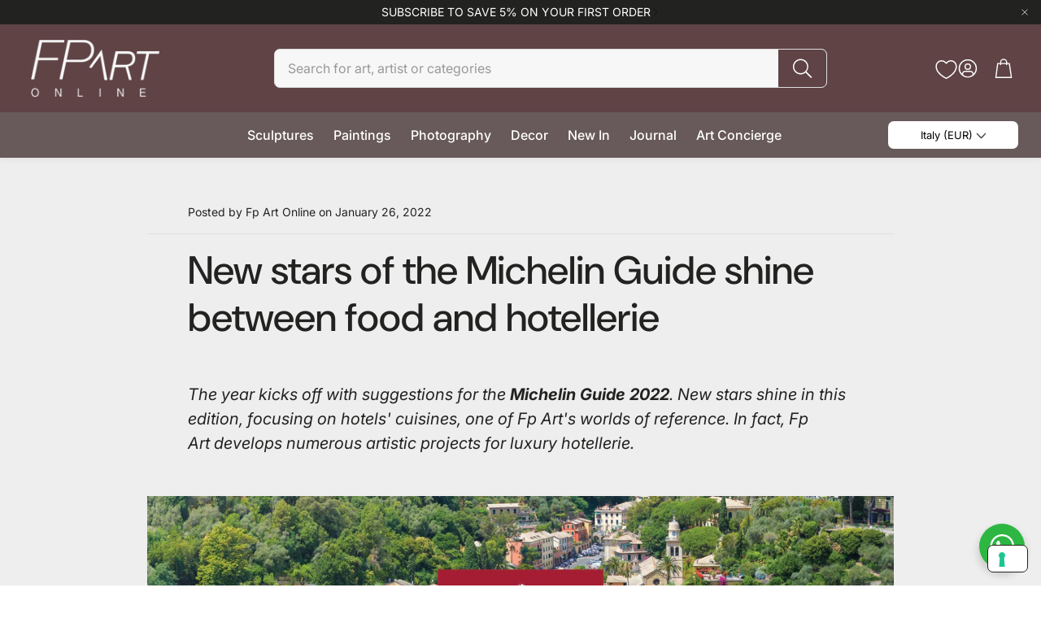

--- FILE ---
content_type: text/html; charset=utf-8
request_url: https://www.fpartonline.com/blogs/journal/michelin-guide-ligurian-excellence
body_size: 46139
content:
<!doctype html>
<html class="no-js" lang="en">
  <head>
    <meta charset="utf-8">
    <meta http-equiv="X-UA-Compatible" content="IE=edge">
    <meta name="viewport" content="width=device-width,initial-scale=1">
    <meta name="theme-color" content="">
    <link rel="canonical" href="https://www.fpartonline.com/blogs/journal/michelin-guide-ligurian-excellence">
    <link rel="preconnect" href="https://cdn.shopify.com" crossorigin><link rel="preconnect" href="https://fonts.shopifycdn.com" crossorigin>
        <title>New stars of the Michelin Guide shine between food and hotellerie | Fp Art Online</title>
         <meta name="description" content="Bay of Portofino, Italy Our passion has led to the creation of Se Ghe Pensu, the site dedicated to food &quot;Ligurian excellences&quot; and specialties. Its activities are deeply rooted in the territory. A special e-commerce of typical Ligurian products will soon be revealed, closely linked to the cooking courses. These courses">

<meta property="og:site_name" content="Fp Art Online">
<meta property="og:url" content="https://www.fpartonline.com/blogs/journal/michelin-guide-ligurian-excellence">
<meta property="og:type" content="article">
<meta property="og:title" content="New stars of the Michelin Guide shine between food and hotellerie">
    <meta property="og:description" content="Bay of Portofino, Italy Our passion has led to the creation of Se Ghe Pensu, the site dedicated to food &quot;Ligurian excellences&quot; and specialties. Its activities are deeply rooted in the territory. A special e-commerce of typical Ligurian products will soon be revealed, closely linked to the cooking courses. These courses">
    <meta property="og:image" content="http://www.fpartonline.com/cdn/shop/articles/guida-michelin-italia-fp-art-online_da4e9868-39b4-49d8-8d2c-c215cbdf403c.jpg?v=1756994812"><meta property="og:image:secure_url" content="https://www.fpartonline.com/cdn/shop/articles/guida-michelin-italia-fp-art-online_da4e9868-39b4-49d8-8d2c-c215cbdf403c.jpg?v=1756994812">
      <meta property="og:image:width" content="1920">
      <meta property="og:image:height" content="1107"><meta name="twitter:card" content="summary_large_image">
    <meta name="twitter:title" content="New stars of the Michelin Guide shine between food and hotellerie">
    <meta name="twitter:description" content="Bay of Portofino, Italy Our passion has led to the creation of Se Ghe Pensu, the site dedicated to food &quot;Ligurian excellences&quot; and specialties. Its activities are deeply rooted in the territory. A special e-commerce of typical Ligurian products will soon be revealed, closely linked to the cooking courses. These courses">

    <link href="//www.fpartonline.com/cdn/shop/t/88/assets/swiper-bundle.min.css?v=110464924143625323211737708335" rel="stylesheet" type="text/css" media="all" />
    <link href="//www.fpartonline.com/cdn/shop/t/88/assets/swiper.css?v=152818893861114534121737708335" rel="stylesheet" type="text/css" media="all" />
    <link href="//www.fpartonline.com/cdn/shop/t/88/assets/settings.css?v=159485316304982629581740426608" rel="stylesheet" type="text/css" media="all" />
    <link href="//www.fpartonline.com/cdn/shop/t/88/assets/critical.css?v=158493719286991607601737708335" rel="stylesheet" type="text/css" media="all" />
    <script src="//www.fpartonline.com/cdn/shop/t/88/assets/variants.js?v=92403595089264008251737708335" defer="defer"></script>
    <!-- IUBENDA -->
<script type="text/javascript">
var _iub = _iub || [];
_iub.csConfiguration = {"askConsentAtCookiePolicyUpdate":true,"cookiePolicyInOtherWindow":true,"countryDetection":true,"enableFadp":true,"enableLgpd":true,"enableUspr":true,"lang":"en","lgpdAppliesGlobally":false,"siteId":2272492,"whitelabel":false,"cookiePolicyId":34766122,"banner":{"acceptButtonCaptionColor":"white","acceptButtonColor":"#8D8280","acceptButtonDisplay":true,"backgroundColor":"#1a1a1a","closeButtonRejects":true,"customizeButtonCaptionColor":"white","customizeButtonColor":"#343434","customizeButtonDisplay":true,"explicitWithdrawal":true,"fontSizeBody":"12px","fontSizeCloseButton":"26px","listPurposes":true,"ownerName":"Fp Art Online","position":"float-bottom-right","rejectButtonCaptionColor":"white","rejectButtonColor":"#534D4C","rejectButtonDisplay":true,"showTotalNumberOfProviders":true,"textColor":"white"}};
</script>
<script type="text/javascript" src="//cs.iubenda.com/sync/2272492.js"></script>
<script type="text/javascript" src="//cdn.iubenda.com/cs/gpp/stub.js"></script>
<script type="text/javascript" src="//cdn.iubenda.com/cs/iubenda_cs.js" charset="UTF-8" async></script>
    
    <link rel="preload" href="//www.fpartonline.com/cdn/shop/t/88/assets/main.css?v=164648811587002876411740591559" as="style" onload="this.onload=null;this.rel='stylesheet'">
    <noscript><link rel="stylesheet" href="//www.fpartonline.com/cdn/shop/t/88/assets/main.css?v=164648811587002876411740591559"></noscript>
    <link href="//www.fpartonline.com/cdn/shop/t/88/assets/custom.css?v=105551027524171963471752149781" rel="stylesheet" type="text/css" media="all" />
    <script src="//www.fpartonline.com/cdn/shop/t/88/assets/constants.js?v=158563610161624409731737708335" defer="defer"></script>
    <script src="//www.fpartonline.com/cdn/shop/t/88/assets/pubsub.js?v=158357773527763999511737708335" defer="defer"></script>
    <script src="//www.fpartonline.com/cdn/shop/t/88/assets/global.js?v=105123249998389610981737708335" defer="defer"></script>
    <script src="//www.fpartonline.com/cdn/shop/t/88/assets/base.js?v=499654096688491641737708335" defer="defer"></script>

    <script src="//www.fpartonline.com/cdn/shop/t/88/assets/color-swatch.js?v=74058436714596724481737708335" defer="defer"></script>
    <script src="//www.fpartonline.com/cdn/shop/t/88/assets/localization-form.js?v=67622616882805314401737708335" defer="defer"></script>
    <script src="//www.fpartonline.com/cdn/shop/t/88/assets/animations.js?v=7722913430069583911737708335" defer="defer"></script>
    <script src="//www.fpartonline.com/cdn/shop/t/88/assets/drawer-select.js?v=130014216513905800481737708335" defer="defer"></script>
    <script src="//www.fpartonline.com/cdn/shop/t/88/assets/model_element.js?v=158477732829452102971737708335" defer="defer"></script>
    <script type="module" src="//www.fpartonline.com/cdn/shop/t/88/assets/gallery.js?v=76536252973343340271737708335" defer="defer"></script>

    <script type="text/javascript" src="//www.fpartonline.com/cdn/shop/t/88/assets/custom.js?v=175439452858829896141740585831"></script>
    <script>window.performance && window.performance.mark && window.performance.mark('shopify.content_for_header.start');</script><meta name="google-site-verification" content="r2qnQ_cXfCsEn36GPivZTC-fNh4exlQnPuyfs86OSIY">
<meta id="shopify-digital-wallet" name="shopify-digital-wallet" content="/18873385024/digital_wallets/dialog">
<meta name="shopify-checkout-api-token" content="1a335f47129e1cfd9c5789dce4f551b8">
<meta id="in-context-paypal-metadata" data-shop-id="18873385024" data-venmo-supported="false" data-environment="production" data-locale="en_US" data-paypal-v4="true" data-currency="EUR">
<link rel="alternate" type="application/atom+xml" title="Feed" href="/blogs/journal.atom" />
<script async="async" src="/checkouts/internal/preloads.js?locale=en-IT"></script>
<link rel="preconnect" href="https://shop.app" crossorigin="anonymous">
<script async="async" src="https://shop.app/checkouts/internal/preloads.js?locale=en-IT&shop_id=18873385024" crossorigin="anonymous"></script>
<script id="apple-pay-shop-capabilities" type="application/json">{"shopId":18873385024,"countryCode":"IT","currencyCode":"EUR","merchantCapabilities":["supports3DS"],"merchantId":"gid:\/\/shopify\/Shop\/18873385024","merchantName":"Fp Art Online","requiredBillingContactFields":["postalAddress","email","phone"],"requiredShippingContactFields":["postalAddress","email","phone"],"shippingType":"shipping","supportedNetworks":["visa","maestro","masterCard","amex"],"total":{"type":"pending","label":"Fp Art Online","amount":"1.00"},"shopifyPaymentsEnabled":true,"supportsSubscriptions":true}</script>
<script id="shopify-features" type="application/json">{"accessToken":"1a335f47129e1cfd9c5789dce4f551b8","betas":["rich-media-storefront-analytics"],"domain":"www.fpartonline.com","predictiveSearch":true,"shopId":18873385024,"locale":"en"}</script>
<script>var Shopify = Shopify || {};
Shopify.shop = "fp-art-online.myshopify.com";
Shopify.locale = "en";
Shopify.currency = {"active":"EUR","rate":"1.0"};
Shopify.country = "IT";
Shopify.theme = {"name":"Wonder 16.0 - Yoast SEO","id":177057726789,"schema_name":"Wonder","schema_version":"1.6.0","theme_store_id":2684,"role":"main"};
Shopify.theme.handle = "null";
Shopify.theme.style = {"id":null,"handle":null};
Shopify.cdnHost = "www.fpartonline.com/cdn";
Shopify.routes = Shopify.routes || {};
Shopify.routes.root = "/";</script>
<script type="module">!function(o){(o.Shopify=o.Shopify||{}).modules=!0}(window);</script>
<script>!function(o){function n(){var o=[];function n(){o.push(Array.prototype.slice.apply(arguments))}return n.q=o,n}var t=o.Shopify=o.Shopify||{};t.loadFeatures=n(),t.autoloadFeatures=n()}(window);</script>
<script>
  window.ShopifyPay = window.ShopifyPay || {};
  window.ShopifyPay.apiHost = "shop.app\/pay";
  window.ShopifyPay.redirectState = null;
</script>
<script id="shop-js-analytics" type="application/json">{"pageType":"article"}</script>
<script defer="defer" async type="module" src="//www.fpartonline.com/cdn/shopifycloud/shop-js/modules/v2/client.init-shop-cart-sync_D0dqhulL.en.esm.js"></script>
<script defer="defer" async type="module" src="//www.fpartonline.com/cdn/shopifycloud/shop-js/modules/v2/chunk.common_CpVO7qML.esm.js"></script>
<script type="module">
  await import("//www.fpartonline.com/cdn/shopifycloud/shop-js/modules/v2/client.init-shop-cart-sync_D0dqhulL.en.esm.js");
await import("//www.fpartonline.com/cdn/shopifycloud/shop-js/modules/v2/chunk.common_CpVO7qML.esm.js");

  window.Shopify.SignInWithShop?.initShopCartSync?.({"fedCMEnabled":true,"windoidEnabled":true});

</script>
<script>
  window.Shopify = window.Shopify || {};
  if (!window.Shopify.featureAssets) window.Shopify.featureAssets = {};
  window.Shopify.featureAssets['shop-js'] = {"shop-cart-sync":["modules/v2/client.shop-cart-sync_D9bwt38V.en.esm.js","modules/v2/chunk.common_CpVO7qML.esm.js"],"init-fed-cm":["modules/v2/client.init-fed-cm_BJ8NPuHe.en.esm.js","modules/v2/chunk.common_CpVO7qML.esm.js"],"init-shop-email-lookup-coordinator":["modules/v2/client.init-shop-email-lookup-coordinator_pVrP2-kG.en.esm.js","modules/v2/chunk.common_CpVO7qML.esm.js"],"shop-cash-offers":["modules/v2/client.shop-cash-offers_CNh7FWN-.en.esm.js","modules/v2/chunk.common_CpVO7qML.esm.js","modules/v2/chunk.modal_DKF6x0Jh.esm.js"],"init-shop-cart-sync":["modules/v2/client.init-shop-cart-sync_D0dqhulL.en.esm.js","modules/v2/chunk.common_CpVO7qML.esm.js"],"init-windoid":["modules/v2/client.init-windoid_DaoAelzT.en.esm.js","modules/v2/chunk.common_CpVO7qML.esm.js"],"shop-toast-manager":["modules/v2/client.shop-toast-manager_1DND8Tac.en.esm.js","modules/v2/chunk.common_CpVO7qML.esm.js"],"pay-button":["modules/v2/client.pay-button_CFeQi1r6.en.esm.js","modules/v2/chunk.common_CpVO7qML.esm.js"],"shop-button":["modules/v2/client.shop-button_Ca94MDdQ.en.esm.js","modules/v2/chunk.common_CpVO7qML.esm.js"],"shop-login-button":["modules/v2/client.shop-login-button_DPYNfp1Z.en.esm.js","modules/v2/chunk.common_CpVO7qML.esm.js","modules/v2/chunk.modal_DKF6x0Jh.esm.js"],"avatar":["modules/v2/client.avatar_BTnouDA3.en.esm.js"],"shop-follow-button":["modules/v2/client.shop-follow-button_BMKh4nJE.en.esm.js","modules/v2/chunk.common_CpVO7qML.esm.js","modules/v2/chunk.modal_DKF6x0Jh.esm.js"],"init-customer-accounts-sign-up":["modules/v2/client.init-customer-accounts-sign-up_CJXi5kRN.en.esm.js","modules/v2/client.shop-login-button_DPYNfp1Z.en.esm.js","modules/v2/chunk.common_CpVO7qML.esm.js","modules/v2/chunk.modal_DKF6x0Jh.esm.js"],"init-shop-for-new-customer-accounts":["modules/v2/client.init-shop-for-new-customer-accounts_BoBxkgWu.en.esm.js","modules/v2/client.shop-login-button_DPYNfp1Z.en.esm.js","modules/v2/chunk.common_CpVO7qML.esm.js","modules/v2/chunk.modal_DKF6x0Jh.esm.js"],"init-customer-accounts":["modules/v2/client.init-customer-accounts_DCuDTzpR.en.esm.js","modules/v2/client.shop-login-button_DPYNfp1Z.en.esm.js","modules/v2/chunk.common_CpVO7qML.esm.js","modules/v2/chunk.modal_DKF6x0Jh.esm.js"],"checkout-modal":["modules/v2/client.checkout-modal_U_3e4VxF.en.esm.js","modules/v2/chunk.common_CpVO7qML.esm.js","modules/v2/chunk.modal_DKF6x0Jh.esm.js"],"lead-capture":["modules/v2/client.lead-capture_DEgn0Z8u.en.esm.js","modules/v2/chunk.common_CpVO7qML.esm.js","modules/v2/chunk.modal_DKF6x0Jh.esm.js"],"shop-login":["modules/v2/client.shop-login_CoM5QKZ_.en.esm.js","modules/v2/chunk.common_CpVO7qML.esm.js","modules/v2/chunk.modal_DKF6x0Jh.esm.js"],"payment-terms":["modules/v2/client.payment-terms_BmrqWn8r.en.esm.js","modules/v2/chunk.common_CpVO7qML.esm.js","modules/v2/chunk.modal_DKF6x0Jh.esm.js"]};
</script>
<script>(function() {
  var isLoaded = false;
  function asyncLoad() {
    if (isLoaded) return;
    isLoaded = true;
    var urls = ["https:\/\/chimpstatic.com\/mcjs-connected\/js\/users\/dce7151630944e20749d48f20\/99465f551ef165b037fb11d07.js?shop=fp-art-online.myshopify.com","https:\/\/app.pictureit.co\/js\/9AXG7kIXELnWHbRJ2IAfbiLh\/load.js?shop=fp-art-online.myshopify.com"];
    for (var i = 0; i < urls.length; i++) {
      var s = document.createElement('script');
      s.type = 'text/javascript';
      s.async = true;
      s.src = urls[i];
      var x = document.getElementsByTagName('script')[0];
      x.parentNode.insertBefore(s, x);
    }
  };
  if(window.attachEvent) {
    window.attachEvent('onload', asyncLoad);
  } else {
    window.addEventListener('load', asyncLoad, false);
  }
})();</script>
<script id="__st">var __st={"a":18873385024,"offset":3600,"reqid":"681f11f5-c9ba-48d5-a938-cc0e7f6320d5-1764076829","pageurl":"www.fpartonline.com\/blogs\/journal\/michelin-guide-ligurian-excellence","s":"articles-581676925030","u":"a07db356aec8","p":"article","rtyp":"article","rid":581676925030};</script>
<script>window.ShopifyPaypalV4VisibilityTracking = true;</script>
<script id="captcha-bootstrap">!function(){'use strict';const t='contact',e='account',n='new_comment',o=[[t,t],['blogs',n],['comments',n],[t,'customer']],c=[[e,'customer_login'],[e,'guest_login'],[e,'recover_customer_password'],[e,'create_customer']],r=t=>t.map((([t,e])=>`form[action*='/${t}']:not([data-nocaptcha='true']) input[name='form_type'][value='${e}']`)).join(','),a=t=>()=>t?[...document.querySelectorAll(t)].map((t=>t.form)):[];function s(){const t=[...o],e=r(t);return a(e)}const i='password',u='form_key',d=['recaptcha-v3-token','g-recaptcha-response','h-captcha-response',i],f=()=>{try{return window.sessionStorage}catch{return}},m='__shopify_v',_=t=>t.elements[u];function p(t,e,n=!1){try{const o=window.sessionStorage,c=JSON.parse(o.getItem(e)),{data:r}=function(t){const{data:e,action:n}=t;return t[m]||n?{data:e,action:n}:{data:t,action:n}}(c);for(const[e,n]of Object.entries(r))t.elements[e]&&(t.elements[e].value=n);n&&o.removeItem(e)}catch(o){console.error('form repopulation failed',{error:o})}}const l='form_type',E='cptcha';function T(t){t.dataset[E]=!0}const w=window,h=w.document,L='Shopify',v='ce_forms',y='captcha';let A=!1;((t,e)=>{const n=(g='f06e6c50-85a8-45c8-87d0-21a2b65856fe',I='https://cdn.shopify.com/shopifycloud/storefront-forms-hcaptcha/ce_storefront_forms_captcha_hcaptcha.v1.5.2.iife.js',D={infoText:'Protected by hCaptcha',privacyText:'Privacy',termsText:'Terms'},(t,e,n)=>{const o=w[L][v],c=o.bindForm;if(c)return c(t,g,e,D).then(n);var r;o.q.push([[t,g,e,D],n]),r=I,A||(h.body.append(Object.assign(h.createElement('script'),{id:'captcha-provider',async:!0,src:r})),A=!0)});var g,I,D;w[L]=w[L]||{},w[L][v]=w[L][v]||{},w[L][v].q=[],w[L][y]=w[L][y]||{},w[L][y].protect=function(t,e){n(t,void 0,e),T(t)},Object.freeze(w[L][y]),function(t,e,n,w,h,L){const[v,y,A,g]=function(t,e,n){const i=e?o:[],u=t?c:[],d=[...i,...u],f=r(d),m=r(i),_=r(d.filter((([t,e])=>n.includes(e))));return[a(f),a(m),a(_),s()]}(w,h,L),I=t=>{const e=t.target;return e instanceof HTMLFormElement?e:e&&e.form},D=t=>v().includes(t);t.addEventListener('submit',(t=>{const e=I(t);if(!e)return;const n=D(e)&&!e.dataset.hcaptchaBound&&!e.dataset.recaptchaBound,o=_(e),c=g().includes(e)&&(!o||!o.value);(n||c)&&t.preventDefault(),c&&!n&&(function(t){try{if(!f())return;!function(t){const e=f();if(!e)return;const n=_(t);if(!n)return;const o=n.value;o&&e.removeItem(o)}(t);const e=Array.from(Array(32),(()=>Math.random().toString(36)[2])).join('');!function(t,e){_(t)||t.append(Object.assign(document.createElement('input'),{type:'hidden',name:u})),t.elements[u].value=e}(t,e),function(t,e){const n=f();if(!n)return;const o=[...t.querySelectorAll(`input[type='${i}']`)].map((({name:t})=>t)),c=[...d,...o],r={};for(const[a,s]of new FormData(t).entries())c.includes(a)||(r[a]=s);n.setItem(e,JSON.stringify({[m]:1,action:t.action,data:r}))}(t,e)}catch(e){console.error('failed to persist form',e)}}(e),e.submit())}));const S=(t,e)=>{t&&!t.dataset[E]&&(n(t,e.some((e=>e===t))),T(t))};for(const o of['focusin','change'])t.addEventListener(o,(t=>{const e=I(t);D(e)&&S(e,y())}));const B=e.get('form_key'),M=e.get(l),P=B&&M;t.addEventListener('DOMContentLoaded',(()=>{const t=y();if(P)for(const e of t)e.elements[l].value===M&&p(e,B);[...new Set([...A(),...v().filter((t=>'true'===t.dataset.shopifyCaptcha))])].forEach((e=>S(e,t)))}))}(h,new URLSearchParams(w.location.search),n,t,e,['guest_login'])})(!0,!0)}();</script>
<script integrity="sha256-52AcMU7V7pcBOXWImdc/TAGTFKeNjmkeM1Pvks/DTgc=" data-source-attribution="shopify.loadfeatures" defer="defer" src="//www.fpartonline.com/cdn/shopifycloud/storefront/assets/storefront/load_feature-81c60534.js" crossorigin="anonymous"></script>
<script crossorigin="anonymous" defer="defer" src="//www.fpartonline.com/cdn/shopifycloud/storefront/assets/shopify_pay/storefront-65b4c6d7.js?v=20250812"></script>
<script data-source-attribution="shopify.dynamic_checkout.dynamic.init">var Shopify=Shopify||{};Shopify.PaymentButton=Shopify.PaymentButton||{isStorefrontPortableWallets:!0,init:function(){window.Shopify.PaymentButton.init=function(){};var t=document.createElement("script");t.src="https://www.fpartonline.com/cdn/shopifycloud/portable-wallets/latest/portable-wallets.en.js",t.type="module",document.head.appendChild(t)}};
</script>
<script data-source-attribution="shopify.dynamic_checkout.buyer_consent">
  function portableWalletsHideBuyerConsent(e){var t=document.getElementById("shopify-buyer-consent"),n=document.getElementById("shopify-subscription-policy-button");t&&n&&(t.classList.add("hidden"),t.setAttribute("aria-hidden","true"),n.removeEventListener("click",e))}function portableWalletsShowBuyerConsent(e){var t=document.getElementById("shopify-buyer-consent"),n=document.getElementById("shopify-subscription-policy-button");t&&n&&(t.classList.remove("hidden"),t.removeAttribute("aria-hidden"),n.addEventListener("click",e))}window.Shopify?.PaymentButton&&(window.Shopify.PaymentButton.hideBuyerConsent=portableWalletsHideBuyerConsent,window.Shopify.PaymentButton.showBuyerConsent=portableWalletsShowBuyerConsent);
</script>
<script data-source-attribution="shopify.dynamic_checkout.cart.bootstrap">document.addEventListener("DOMContentLoaded",(function(){function t(){return document.querySelector("shopify-accelerated-checkout-cart, shopify-accelerated-checkout")}if(t())Shopify.PaymentButton.init();else{new MutationObserver((function(e,n){t()&&(Shopify.PaymentButton.init(),n.disconnect())})).observe(document.body,{childList:!0,subtree:!0})}}));
</script>
<link id="shopify-accelerated-checkout-styles" rel="stylesheet" media="screen" href="https://www.fpartonline.com/cdn/shopifycloud/portable-wallets/latest/accelerated-checkout-backwards-compat.css" crossorigin="anonymous">
<style id="shopify-accelerated-checkout-cart">
        #shopify-buyer-consent {
  margin-top: 1em;
  display: inline-block;
  width: 100%;
}

#shopify-buyer-consent.hidden {
  display: none;
}

#shopify-subscription-policy-button {
  background: none;
  border: none;
  padding: 0;
  text-decoration: underline;
  font-size: inherit;
  cursor: pointer;
}

#shopify-subscription-policy-button::before {
  box-shadow: none;
}

      </style>

<script>window.performance && window.performance.mark && window.performance.mark('shopify.content_for_header.end');</script>


    <style data-shopify>
      @font-face {
  font-family: Inter;
  font-weight: 400;
  font-style: normal;
  font-display: swap;
  src: url("//www.fpartonline.com/cdn/fonts/inter/inter_n4.b2a3f24c19b4de56e8871f609e73ca7f6d2e2bb9.woff2") format("woff2"),
       url("//www.fpartonline.com/cdn/fonts/inter/inter_n4.af8052d517e0c9ffac7b814872cecc27ae1fa132.woff") format("woff");
}

      @font-face {
  font-family: Inter;
  font-weight: 700;
  font-style: normal;
  font-display: swap;
  src: url("//www.fpartonline.com/cdn/fonts/inter/inter_n7.02711e6b374660cfc7915d1afc1c204e633421e4.woff2") format("woff2"),
       url("//www.fpartonline.com/cdn/fonts/inter/inter_n7.6dab87426f6b8813070abd79972ceaf2f8d3b012.woff") format("woff");
}

      @font-face {
  font-family: Inter;
  font-weight: 400;
  font-style: italic;
  font-display: swap;
  src: url("//www.fpartonline.com/cdn/fonts/inter/inter_i4.feae1981dda792ab80d117249d9c7e0f1017e5b3.woff2") format("woff2"),
       url("//www.fpartonline.com/cdn/fonts/inter/inter_i4.62773b7113d5e5f02c71486623cf828884c85c6e.woff") format("woff");
}

      @font-face {
  font-family: Inter;
  font-weight: 700;
  font-style: italic;
  font-display: swap;
  src: url("//www.fpartonline.com/cdn/fonts/inter/inter_i7.b377bcd4cc0f160622a22d638ae7e2cd9b86ea4c.woff2") format("woff2"),
       url("//www.fpartonline.com/cdn/fonts/inter/inter_i7.7c69a6a34e3bb44fcf6f975857e13b9a9b25beb4.woff") format("woff");
}

      @font-face {
  font-family: "DM Sans";
  font-weight: 500;
  font-style: normal;
  font-display: swap;
  src: url("//www.fpartonline.com/cdn/fonts/dm_sans/dmsans_n5.8a0f1984c77eb7186ceb87c4da2173ff65eb012e.woff2") format("woff2"),
       url("//www.fpartonline.com/cdn/fonts/dm_sans/dmsans_n5.9ad2e755a89e15b3d6c53259daad5fc9609888e6.woff") format("woff");
}

      @font-face {
  font-family: Inter;
  font-weight: 500;
  font-style: normal;
  font-display: swap;
  src: url("//www.fpartonline.com/cdn/fonts/inter/inter_n5.d7101d5e168594dd06f56f290dd759fba5431d97.woff2") format("woff2"),
       url("//www.fpartonline.com/cdn/fonts/inter/inter_n5.5332a76bbd27da00474c136abb1ca3cbbf259068.woff") format("woff");
}

      @font-face {
  font-family: Inter;
  font-weight: 600;
  font-style: normal;
  font-display: swap;
  src: url("//www.fpartonline.com/cdn/fonts/inter/inter_n6.771af0474a71b3797eb38f3487d6fb79d43b6877.woff2") format("woff2"),
       url("//www.fpartonline.com/cdn/fonts/inter/inter_n6.88c903d8f9e157d48b73b7777d0642925bcecde7.woff") format("woff");
}

      @font-face {
  font-family: Inter;
  font-weight: 600;
  font-style: normal;
  font-display: swap;
  src: url("//www.fpartonline.com/cdn/fonts/inter/inter_n6.771af0474a71b3797eb38f3487d6fb79d43b6877.woff2") format("woff2"),
       url("//www.fpartonline.com/cdn/fonts/inter/inter_n6.88c903d8f9e157d48b73b7777d0642925bcecde7.woff") format("woff");
}

      

      @font-face {
        font-family: 'icomoon';
        src:  url('//www.fpartonline.com/cdn/shop/t/88/assets/icomoon.eot?v=177295919035341837931737708335?6k4fkf');
        src:  url('//www.fpartonline.com/cdn/shop/t/88/assets/icomoon.eot?v=177295919035341837931737708335?6k4fkf#iefix') format('embedded-opentype'),
          url('//www.fpartonline.com/cdn/shop/t/88/assets/icomoon.ttf?v=57842893614872056761737708335?6k4fkf') format('truetype'),
          url('//www.fpartonline.com/cdn/shop/t/88/assets/icomoon.woff?v=28260046996164968551737708335?6k4fkf') format('woff'),
          url('//www.fpartonline.com/cdn/shop/t/88/assets/icomoon.svg?v=104217218584571201731737708335?6k4fkf#icomoon') format('svg');
        font-weight: normal;
        font-style: normal;
        font-display: block;
      }
    </style>
    <style>
      [data-custom-badge="New"]{
        background-color: #d24646;
        color: #151515;
        }
      [data-custom-badge=""]{
        background-color: #91afa2;
        color: #FFFFFF;
        }
      [data-custom-badge=""]{
        background-color: #000000;
        color: #FFFFFF;
        }
      [data-custom-badge=""]{
        background-color: #000000;
        color: #FFFFFF;
        }
    </style><link rel="preload" as="font" href="//www.fpartonline.com/cdn/fonts/inter/inter_n4.b2a3f24c19b4de56e8871f609e73ca7f6d2e2bb9.woff2" type="font/woff2" crossorigin><link rel="preload" as="font" href="//www.fpartonline.com/cdn/fonts/dm_sans/dmsans_n5.8a0f1984c77eb7186ceb87c4da2173ff65eb012e.woff2" type="font/woff2" crossorigin><link rel="preload" as="font" href="//www.fpartonline.com/cdn/fonts/inter/inter_n5.d7101d5e168594dd06f56f290dd759fba5431d97.woff2" type="font/woff2" crossorigin><link rel="preload" as="font" href="//www.fpartonline.com/cdn/fonts/inter/inter_n6.771af0474a71b3797eb38f3487d6fb79d43b6877.woff2" type="font/woff2" crossorigin><link rel="preload" as="font" href="//www.fpartonline.com/cdn/fonts/inter/inter_n6.771af0474a71b3797eb38f3487d6fb79d43b6877.woff2" type="font/woff2" crossorigin>

    <script>
      document.documentElement.className = document.documentElement.className.replace('no-js', 'js');
    </script>
  <link href="https://monorail-edge.shopifysvc.com" rel="dns-prefetch">
<script>(function(){if ("sendBeacon" in navigator && "performance" in window) {try {var session_token_from_headers = performance.getEntriesByType('navigation')[0].serverTiming.find(x => x.name == '_s').description;} catch {var session_token_from_headers = undefined;}var session_cookie_matches = document.cookie.match(/_shopify_s=([^;]*)/);var session_token_from_cookie = session_cookie_matches && session_cookie_matches.length === 2 ? session_cookie_matches[1] : "";var session_token = session_token_from_headers || session_token_from_cookie || "";function handle_abandonment_event(e) {var entries = performance.getEntries().filter(function(entry) {return /monorail-edge.shopifysvc.com/.test(entry.name);});if (!window.abandonment_tracked && entries.length === 0) {window.abandonment_tracked = true;var currentMs = Date.now();var navigation_start = performance.timing.navigationStart;var payload = {shop_id: 18873385024,url: window.location.href,navigation_start,duration: currentMs - navigation_start,session_token,page_type: "article"};window.navigator.sendBeacon("https://monorail-edge.shopifysvc.com/v1/produce", JSON.stringify({schema_id: "online_store_buyer_site_abandonment/1.1",payload: payload,metadata: {event_created_at_ms: currentMs,event_sent_at_ms: currentMs}}));}}window.addEventListener('pagehide', handle_abandonment_event);}}());</script>
<script id="web-pixels-manager-setup">(function e(e,d,r,n,o){if(void 0===o&&(o={}),!Boolean(null===(a=null===(i=window.Shopify)||void 0===i?void 0:i.analytics)||void 0===a?void 0:a.replayQueue)){var i,a;window.Shopify=window.Shopify||{};var t=window.Shopify;t.analytics=t.analytics||{};var s=t.analytics;s.replayQueue=[],s.publish=function(e,d,r){return s.replayQueue.push([e,d,r]),!0};try{self.performance.mark("wpm:start")}catch(e){}var l=function(){var e={modern:/Edge?\/(1{2}[4-9]|1[2-9]\d|[2-9]\d{2}|\d{4,})\.\d+(\.\d+|)|Firefox\/(1{2}[4-9]|1[2-9]\d|[2-9]\d{2}|\d{4,})\.\d+(\.\d+|)|Chrom(ium|e)\/(9{2}|\d{3,})\.\d+(\.\d+|)|(Maci|X1{2}).+ Version\/(15\.\d+|(1[6-9]|[2-9]\d|\d{3,})\.\d+)([,.]\d+|)( \(\w+\)|)( Mobile\/\w+|) Safari\/|Chrome.+OPR\/(9{2}|\d{3,})\.\d+\.\d+|(CPU[ +]OS|iPhone[ +]OS|CPU[ +]iPhone|CPU IPhone OS|CPU iPad OS)[ +]+(15[._]\d+|(1[6-9]|[2-9]\d|\d{3,})[._]\d+)([._]\d+|)|Android:?[ /-](13[3-9]|1[4-9]\d|[2-9]\d{2}|\d{4,})(\.\d+|)(\.\d+|)|Android.+Firefox\/(13[5-9]|1[4-9]\d|[2-9]\d{2}|\d{4,})\.\d+(\.\d+|)|Android.+Chrom(ium|e)\/(13[3-9]|1[4-9]\d|[2-9]\d{2}|\d{4,})\.\d+(\.\d+|)|SamsungBrowser\/([2-9]\d|\d{3,})\.\d+/,legacy:/Edge?\/(1[6-9]|[2-9]\d|\d{3,})\.\d+(\.\d+|)|Firefox\/(5[4-9]|[6-9]\d|\d{3,})\.\d+(\.\d+|)|Chrom(ium|e)\/(5[1-9]|[6-9]\d|\d{3,})\.\d+(\.\d+|)([\d.]+$|.*Safari\/(?![\d.]+ Edge\/[\d.]+$))|(Maci|X1{2}).+ Version\/(10\.\d+|(1[1-9]|[2-9]\d|\d{3,})\.\d+)([,.]\d+|)( \(\w+\)|)( Mobile\/\w+|) Safari\/|Chrome.+OPR\/(3[89]|[4-9]\d|\d{3,})\.\d+\.\d+|(CPU[ +]OS|iPhone[ +]OS|CPU[ +]iPhone|CPU IPhone OS|CPU iPad OS)[ +]+(10[._]\d+|(1[1-9]|[2-9]\d|\d{3,})[._]\d+)([._]\d+|)|Android:?[ /-](13[3-9]|1[4-9]\d|[2-9]\d{2}|\d{4,})(\.\d+|)(\.\d+|)|Mobile Safari.+OPR\/([89]\d|\d{3,})\.\d+\.\d+|Android.+Firefox\/(13[5-9]|1[4-9]\d|[2-9]\d{2}|\d{4,})\.\d+(\.\d+|)|Android.+Chrom(ium|e)\/(13[3-9]|1[4-9]\d|[2-9]\d{2}|\d{4,})\.\d+(\.\d+|)|Android.+(UC? ?Browser|UCWEB|U3)[ /]?(15\.([5-9]|\d{2,})|(1[6-9]|[2-9]\d|\d{3,})\.\d+)\.\d+|SamsungBrowser\/(5\.\d+|([6-9]|\d{2,})\.\d+)|Android.+MQ{2}Browser\/(14(\.(9|\d{2,})|)|(1[5-9]|[2-9]\d|\d{3,})(\.\d+|))(\.\d+|)|K[Aa][Ii]OS\/(3\.\d+|([4-9]|\d{2,})\.\d+)(\.\d+|)/},d=e.modern,r=e.legacy,n=navigator.userAgent;return n.match(d)?"modern":n.match(r)?"legacy":"unknown"}(),u="modern"===l?"modern":"legacy",c=(null!=n?n:{modern:"",legacy:""})[u],f=function(e){return[e.baseUrl,"/wpm","/b",e.hashVersion,"modern"===e.buildTarget?"m":"l",".js"].join("")}({baseUrl:d,hashVersion:r,buildTarget:u}),m=function(e){var d=e.version,r=e.bundleTarget,n=e.surface,o=e.pageUrl,i=e.monorailEndpoint;return{emit:function(e){var a=e.status,t=e.errorMsg,s=(new Date).getTime(),l=JSON.stringify({metadata:{event_sent_at_ms:s},events:[{schema_id:"web_pixels_manager_load/3.1",payload:{version:d,bundle_target:r,page_url:o,status:a,surface:n,error_msg:t},metadata:{event_created_at_ms:s}}]});if(!i)return console&&console.warn&&console.warn("[Web Pixels Manager] No Monorail endpoint provided, skipping logging."),!1;try{return self.navigator.sendBeacon.bind(self.navigator)(i,l)}catch(e){}var u=new XMLHttpRequest;try{return u.open("POST",i,!0),u.setRequestHeader("Content-Type","text/plain"),u.send(l),!0}catch(e){return console&&console.warn&&console.warn("[Web Pixels Manager] Got an unhandled error while logging to Monorail."),!1}}}}({version:r,bundleTarget:l,surface:e.surface,pageUrl:self.location.href,monorailEndpoint:e.monorailEndpoint});try{o.browserTarget=l,function(e){var d=e.src,r=e.async,n=void 0===r||r,o=e.onload,i=e.onerror,a=e.sri,t=e.scriptDataAttributes,s=void 0===t?{}:t,l=document.createElement("script"),u=document.querySelector("head"),c=document.querySelector("body");if(l.async=n,l.src=d,a&&(l.integrity=a,l.crossOrigin="anonymous"),s)for(var f in s)if(Object.prototype.hasOwnProperty.call(s,f))try{l.dataset[f]=s[f]}catch(e){}if(o&&l.addEventListener("load",o),i&&l.addEventListener("error",i),u)u.appendChild(l);else{if(!c)throw new Error("Did not find a head or body element to append the script");c.appendChild(l)}}({src:f,async:!0,onload:function(){if(!function(){var e,d;return Boolean(null===(d=null===(e=window.Shopify)||void 0===e?void 0:e.analytics)||void 0===d?void 0:d.initialized)}()){var d=window.webPixelsManager.init(e)||void 0;if(d){var r=window.Shopify.analytics;r.replayQueue.forEach((function(e){var r=e[0],n=e[1],o=e[2];d.publishCustomEvent(r,n,o)})),r.replayQueue=[],r.publish=d.publishCustomEvent,r.visitor=d.visitor,r.initialized=!0}}},onerror:function(){return m.emit({status:"failed",errorMsg:"".concat(f," has failed to load")})},sri:function(e){var d=/^sha384-[A-Za-z0-9+/=]+$/;return"string"==typeof e&&d.test(e)}(c)?c:"",scriptDataAttributes:o}),m.emit({status:"loading"})}catch(e){m.emit({status:"failed",errorMsg:(null==e?void 0:e.message)||"Unknown error"})}}})({shopId: 18873385024,storefrontBaseUrl: "https://www.fpartonline.com",extensionsBaseUrl: "https://extensions.shopifycdn.com/cdn/shopifycloud/web-pixels-manager",monorailEndpoint: "https://monorail-edge.shopifysvc.com/unstable/produce_batch",surface: "storefront-renderer",enabledBetaFlags: ["2dca8a86"],webPixelsConfigList: [{"id":"3273261381","configuration":"{\"config\":\"{\\\"google_tag_ids\\\":[\\\"AW-17690958058\\\",\\\"GT-WPQ86CKP\\\"],\\\"target_country\\\":\\\"IT\\\",\\\"gtag_events\\\":[{\\\"type\\\":\\\"begin_checkout\\\",\\\"action_label\\\":\\\"AW-17690958058\\\/fp8gCMiYhb4bEOqx2vNB\\\"},{\\\"type\\\":\\\"search\\\",\\\"action_label\\\":\\\"AW-17690958058\\\/5LXNCJCZhb4bEOqx2vNB\\\"},{\\\"type\\\":\\\"view_item\\\",\\\"action_label\\\":[\\\"AW-17690958058\\\/dDgpCI2Zhb4bEOqx2vNB\\\",\\\"MC-YVFLNZEWTY\\\"]},{\\\"type\\\":\\\"purchase\\\",\\\"action_label\\\":[\\\"AW-17690958058\\\/J8XyCM2Xhb4bEOqx2vNB\\\",\\\"MC-YVFLNZEWTY\\\"]},{\\\"type\\\":\\\"page_view\\\",\\\"action_label\\\":[\\\"AW-17690958058\\\/LsNMCIqZhb4bEOqx2vNB\\\",\\\"MC-YVFLNZEWTY\\\"]},{\\\"type\\\":\\\"add_payment_info\\\",\\\"action_label\\\":\\\"AW-17690958058\\\/4wd_CJOZhb4bEOqx2vNB\\\"},{\\\"type\\\":\\\"add_to_cart\\\",\\\"action_label\\\":\\\"AW-17690958058\\\/Nf13CMuYhb4bEOqx2vNB\\\"}],\\\"enable_monitoring_mode\\\":false}\"}","eventPayloadVersion":"v1","runtimeContext":"OPEN","scriptVersion":"b2a88bafab3e21179ed38636efcd8a93","type":"APP","apiClientId":1780363,"privacyPurposes":[],"dataSharingAdjustments":{"protectedCustomerApprovalScopes":[]}},{"id":"450855237","configuration":"{\"pixel_id\":\"751100405520554\",\"pixel_type\":\"facebook_pixel\",\"metaapp_system_user_token\":\"-\"}","eventPayloadVersion":"v1","runtimeContext":"OPEN","scriptVersion":"ca16bc87fe92b6042fbaa3acc2fbdaa6","type":"APP","apiClientId":2329312,"privacyPurposes":["ANALYTICS","MARKETING","SALE_OF_DATA"],"dataSharingAdjustments":{"protectedCustomerApprovalScopes":["read_customer_address","read_customer_email","read_customer_name","read_customer_personal_data","read_customer_phone"]}},{"id":"153256261","configuration":"{\"tagID\":\"2613987231547\"}","eventPayloadVersion":"v1","runtimeContext":"STRICT","scriptVersion":"18031546ee651571ed29edbe71a3550b","type":"APP","apiClientId":3009811,"privacyPurposes":["ANALYTICS","MARKETING","SALE_OF_DATA"],"dataSharingAdjustments":{"protectedCustomerApprovalScopes":["read_customer_address","read_customer_email","read_customer_name","read_customer_personal_data","read_customer_phone"]}},{"id":"shopify-app-pixel","configuration":"{}","eventPayloadVersion":"v1","runtimeContext":"STRICT","scriptVersion":"0450","apiClientId":"shopify-pixel","type":"APP","privacyPurposes":["ANALYTICS","MARKETING"]},{"id":"shopify-custom-pixel","eventPayloadVersion":"v1","runtimeContext":"LAX","scriptVersion":"0450","apiClientId":"shopify-pixel","type":"CUSTOM","privacyPurposes":["ANALYTICS","MARKETING"]}],isMerchantRequest: false,initData: {"shop":{"name":"Fp Art Online","paymentSettings":{"currencyCode":"EUR"},"myshopifyDomain":"fp-art-online.myshopify.com","countryCode":"IT","storefrontUrl":"https:\/\/www.fpartonline.com"},"customer":null,"cart":null,"checkout":null,"productVariants":[],"purchasingCompany":null},},"https://www.fpartonline.com/cdn","ae1676cfwd2530674p4253c800m34e853cb",{"modern":"","legacy":""},{"shopId":"18873385024","storefrontBaseUrl":"https:\/\/www.fpartonline.com","extensionBaseUrl":"https:\/\/extensions.shopifycdn.com\/cdn\/shopifycloud\/web-pixels-manager","surface":"storefront-renderer","enabledBetaFlags":"[\"2dca8a86\"]","isMerchantRequest":"false","hashVersion":"ae1676cfwd2530674p4253c800m34e853cb","publish":"custom","events":"[[\"page_viewed\",{}]]"});</script><script>
  window.ShopifyAnalytics = window.ShopifyAnalytics || {};
  window.ShopifyAnalytics.meta = window.ShopifyAnalytics.meta || {};
  window.ShopifyAnalytics.meta.currency = 'EUR';
  var meta = {"page":{"pageType":"article","resourceType":"article","resourceId":581676925030}};
  for (var attr in meta) {
    window.ShopifyAnalytics.meta[attr] = meta[attr];
  }
</script>
<script class="analytics">
  (function () {
    var customDocumentWrite = function(content) {
      var jquery = null;

      if (window.jQuery) {
        jquery = window.jQuery;
      } else if (window.Checkout && window.Checkout.$) {
        jquery = window.Checkout.$;
      }

      if (jquery) {
        jquery('body').append(content);
      }
    };

    var hasLoggedConversion = function(token) {
      if (token) {
        return document.cookie.indexOf('loggedConversion=' + token) !== -1;
      }
      return false;
    }

    var setCookieIfConversion = function(token) {
      if (token) {
        var twoMonthsFromNow = new Date(Date.now());
        twoMonthsFromNow.setMonth(twoMonthsFromNow.getMonth() + 2);

        document.cookie = 'loggedConversion=' + token + '; expires=' + twoMonthsFromNow;
      }
    }

    var trekkie = window.ShopifyAnalytics.lib = window.trekkie = window.trekkie || [];
    if (trekkie.integrations) {
      return;
    }
    trekkie.methods = [
      'identify',
      'page',
      'ready',
      'track',
      'trackForm',
      'trackLink'
    ];
    trekkie.factory = function(method) {
      return function() {
        var args = Array.prototype.slice.call(arguments);
        args.unshift(method);
        trekkie.push(args);
        return trekkie;
      };
    };
    for (var i = 0; i < trekkie.methods.length; i++) {
      var key = trekkie.methods[i];
      trekkie[key] = trekkie.factory(key);
    }
    trekkie.load = function(config) {
      trekkie.config = config || {};
      trekkie.config.initialDocumentCookie = document.cookie;
      var first = document.getElementsByTagName('script')[0];
      var script = document.createElement('script');
      script.type = 'text/javascript';
      script.onerror = function(e) {
        var scriptFallback = document.createElement('script');
        scriptFallback.type = 'text/javascript';
        scriptFallback.onerror = function(error) {
                var Monorail = {
      produce: function produce(monorailDomain, schemaId, payload) {
        var currentMs = new Date().getTime();
        var event = {
          schema_id: schemaId,
          payload: payload,
          metadata: {
            event_created_at_ms: currentMs,
            event_sent_at_ms: currentMs
          }
        };
        return Monorail.sendRequest("https://" + monorailDomain + "/v1/produce", JSON.stringify(event));
      },
      sendRequest: function sendRequest(endpointUrl, payload) {
        // Try the sendBeacon API
        if (window && window.navigator && typeof window.navigator.sendBeacon === 'function' && typeof window.Blob === 'function' && !Monorail.isIos12()) {
          var blobData = new window.Blob([payload], {
            type: 'text/plain'
          });

          if (window.navigator.sendBeacon(endpointUrl, blobData)) {
            return true;
          } // sendBeacon was not successful

        } // XHR beacon

        var xhr = new XMLHttpRequest();

        try {
          xhr.open('POST', endpointUrl);
          xhr.setRequestHeader('Content-Type', 'text/plain');
          xhr.send(payload);
        } catch (e) {
          console.log(e);
        }

        return false;
      },
      isIos12: function isIos12() {
        return window.navigator.userAgent.lastIndexOf('iPhone; CPU iPhone OS 12_') !== -1 || window.navigator.userAgent.lastIndexOf('iPad; CPU OS 12_') !== -1;
      }
    };
    Monorail.produce('monorail-edge.shopifysvc.com',
      'trekkie_storefront_load_errors/1.1',
      {shop_id: 18873385024,
      theme_id: 177057726789,
      app_name: "storefront",
      context_url: window.location.href,
      source_url: "//www.fpartonline.com/cdn/s/trekkie.storefront.3c703df509f0f96f3237c9daa54e2777acf1a1dd.min.js"});

        };
        scriptFallback.async = true;
        scriptFallback.src = '//www.fpartonline.com/cdn/s/trekkie.storefront.3c703df509f0f96f3237c9daa54e2777acf1a1dd.min.js';
        first.parentNode.insertBefore(scriptFallback, first);
      };
      script.async = true;
      script.src = '//www.fpartonline.com/cdn/s/trekkie.storefront.3c703df509f0f96f3237c9daa54e2777acf1a1dd.min.js';
      first.parentNode.insertBefore(script, first);
    };
    trekkie.load(
      {"Trekkie":{"appName":"storefront","development":false,"defaultAttributes":{"shopId":18873385024,"isMerchantRequest":null,"themeId":177057726789,"themeCityHash":"17872102852929845909","contentLanguage":"en","currency":"EUR"},"isServerSideCookieWritingEnabled":true,"monorailRegion":"shop_domain","enabledBetaFlags":["f0df213a"]},"Session Attribution":{},"S2S":{"facebookCapiEnabled":true,"source":"trekkie-storefront-renderer","apiClientId":580111}}
    );

    var loaded = false;
    trekkie.ready(function() {
      if (loaded) return;
      loaded = true;

      window.ShopifyAnalytics.lib = window.trekkie;

      var originalDocumentWrite = document.write;
      document.write = customDocumentWrite;
      try { window.ShopifyAnalytics.merchantGoogleAnalytics.call(this); } catch(error) {};
      document.write = originalDocumentWrite;

      window.ShopifyAnalytics.lib.page(null,{"pageType":"article","resourceType":"article","resourceId":581676925030,"shopifyEmitted":true});

      var match = window.location.pathname.match(/checkouts\/(.+)\/(thank_you|post_purchase)/)
      var token = match? match[1]: undefined;
      if (!hasLoggedConversion(token)) {
        setCookieIfConversion(token);
        
      }
    });


        var eventsListenerScript = document.createElement('script');
        eventsListenerScript.async = true;
        eventsListenerScript.src = "//www.fpartonline.com/cdn/shopifycloud/storefront/assets/shop_events_listener-3da45d37.js";
        document.getElementsByTagName('head')[0].appendChild(eventsListenerScript);

})();</script>
  <script>
  if (!window.ga || (window.ga && typeof window.ga !== 'function')) {
    window.ga = function ga() {
      (window.ga.q = window.ga.q || []).push(arguments);
      if (window.Shopify && window.Shopify.analytics && typeof window.Shopify.analytics.publish === 'function') {
        window.Shopify.analytics.publish("ga_stub_called", {}, {sendTo: "google_osp_migration"});
      }
      console.error("Shopify's Google Analytics stub called with:", Array.from(arguments), "\nSee https://help.shopify.com/manual/promoting-marketing/pixels/pixel-migration#google for more information.");
    };
    if (window.Shopify && window.Shopify.analytics && typeof window.Shopify.analytics.publish === 'function') {
      window.Shopify.analytics.publish("ga_stub_initialized", {}, {sendTo: "google_osp_migration"});
    }
  }
</script>
<script
  defer
  src="https://www.fpartonline.com/cdn/shopifycloud/perf-kit/shopify-perf-kit-2.1.2.min.js"
  data-application="storefront-renderer"
  data-shop-id="18873385024"
  data-render-region="gcp-us-east1"
  data-page-type="article"
  data-theme-instance-id="177057726789"
  data-theme-name="Wonder"
  data-theme-version="1.6.0"
  data-monorail-region="shop_domain"
  data-resource-timing-sampling-rate="10"
  data-shs="true"
  data-shs-beacon="true"
  data-shs-export-with-fetch="true"
  data-shs-logs-sample-rate="1"
></script>
</head>

  
  

  <body class="template-article nav-drawer-big mobile-nav">
    <a href="#root" class="skip-to-content-link">Skip to content</a>
    <div class="sticky-header__threshold"></div>
    <!-- BEGIN sections: header-group -->
<section id="shopify-section-sections--24392120009029__announcement-bar" class="shopify-section shopify-section-group-header-group wt-announcement">


<style>
  .wt-announcement {
      
        --color-background: #222321;
      

      
        --color-text: #ffffff;
      
  }
</style>

<script src="//www.fpartonline.com/cdn/shop/t/88/assets/announcement-bar.js?v=12270305259785660651737708664" defer="defer"></script>

<announcement-bar class="wt-announcement-bar">
  <script>
    (() => {
      const isHidden = localStorage.getItem("wt-announcement-hidden");
      const announcementCount = Number(1) ;
      if ((!isHidden || new Date().getTime() > Number(isHidden)) && announcementCount > 0) {
        document.querySelector('.wt-announcement-bar').style.display = 'block';
      }
    })();
  </script>
  
  <div
    data-section-id="sections--24392120009029__announcement-bar"
    data-announcements-count="1"
    id="wt-announcement__container"
    class=" wt-announcement__container wt-announcement__container--1col"
    
  >
    
    

    
    
    
<div
              class="wt-announcement__body wt-announcement__text"
              role="region"
              aria-label="Announcement"
              
            ><a
                    href="http://eepurl.com/hpEkoP"
                    tabindex="0"
                  >SUBSCRIBE TO SAVE 5% ON YOUR FIRST ORDER

  
                                                                <svg class="svg-icon svg-icon--arrow-right "        aria-hidden="true"        id=""        focusable="false"        role="presentation"        xmlns="http://www.w3.org/2000/svg"        data-icon-theme="option_1" width="72" height="72" viewBox="0 0 72 72" >                    <title></title>                <g id="Arrow_right" data-name="Arrow right" transform="translate(108 583) rotate(180)">                <g id="arr_right" transform="translate(23289 11206)">                    <g id="Group_1136" data-name="Group 1136">                        <rect id="Rectangle_29185" data-name="Rectangle 29185" width="72" height="72" transform="translate(-23253 -10695)" fill="none"/>                        <path id="chevron-right" d="M35.628,87.789l.876-.876a1.487,1.487,0,0,0,0-2.1L12.281,60.587,36.5,36.365a1.487,1.487,0,0,0,0-2.1l-.876-.876a1.487,1.487,0,0,0-2.1,0L7.375,59.536a1.487,1.487,0,0,0,0,2.1l26.15,26.15a1.487,1.487,0,0,0,2.1,0Z" transform="translate(-23239.939 -10719.95)"/>                    </g>                </g>            </g>        </svg>                                            






                  </a></div>
    
    

    
  </div>
  
    <button
      aria-label="Close announcement bar"
      class="wt-announcement__close"
      tabindex="0"
    >
      
  
                                                            <svg class="svg-icon svg-icon--close wt-announcement__close__icon"        aria-hidden="true"        id="wt-announcement__close"        focusable="false"        role="presentation"        xmlns="http://www.w3.org/2000/svg"        data-icon-theme="option_1" width="72" height="72" viewBox="0 0 72 72" >                    <title></title>                <g transform="rotate(-90 -0.00000157361 72)" id="Close">                <rect x="0" y="72" fill="none" height="72" width="72" id="Rectangle_29"/>                <path d="m58.76152,133.58844l-22.762,-22.577l-22.762,22.577a1.413,1.413 0 0 1 -1.994,0l-0.828,-0.824a1.381,1.381 0 0 1 0,-1.976l22.973,-22.787l-22.973,-22.788a1.387,1.387 0 0 1 0,-1.98l0.828,-0.824a1.422,1.422 0 0 1 1.994,0l22.764,22.579l22.76,-22.579a1.425,1.425 0 0 1 2,0l0.828,0.824a1.39,1.39 0 0 1 0,1.98l-22.969,22.788l22.969,22.787a1.389,1.389 0 0 1 0,1.979l-0.828,0.82a1.415,1.415 0 0 1 -2,0l0,0.001z" id="Union_1"/>            </g>        </svg>                                                






    </button>
  
</announcement-bar>


  <script>
    function setAnimationDuration(announcementList, speed) {
      const totalWidth = Array.from(announcementList.children).reduce((acc, li) => {
        const liStyles = getComputedStyle(li);
        const liWidth = li.offsetWidth + parseInt(liStyles.marginLeft) + parseInt(liStyles.marginRight);
        return acc + liWidth;
      }, 0);
      const containerWidth = announcementList.parentElement.offsetWidth;
      const duration = (totalWidth / 1000) * speed;
      announcementList.parentElement.style.setProperty('--animation-duration', `${duration}s`);
    }

    function closeAnnouncement() {
      const announcementBar = document.getElementById('shopify-section-announcement-bar');
      announcementBar.style.display = 'none';
    }

    function initializeAnimation(speed) {
      if (window.innerWidth < 900) {
        document.querySelectorAll('.wt-announcement__container').forEach((element) => {
          if (element.dataset.announcements - count > 1) element.classList.add('wt-announcement__container--animated');
        });
      }
      document
        .querySelectorAll('.wt-announcement__container--animated')
        .forEach((announcementList) => setAnimationDuration(announcementList, speed));
    }

    function attachCloseListener() {
      const close = document.getElementById('wt-announcement__close');
      close.addEventListener('click', closeAnnouncement);
    }

    function initializeSection() {
      const speed = 20;
      initializeAnimation(speed);
      attachCloseListener();
    }

    function handleSectionReinit() {
      document.removeEventListener('shopify:section:load', handleSectionReinit);
      initializeSection();
      document.addEventListener('shopify:section:load', handleSectionReinit);
    }

    window.addEventListener('load', () => {
      if (window.innerWidth > 900) {
        initializeSection();
        document.addEventListener('shopify:section:load', handleSectionReinit);
      }
    });
  </script>



</section><section id="shopify-section-sections--24392120009029__1741973038379a13f4" class="shopify-section shopify-section-group-header-group wt-apps"><link href="//www.fpartonline.com/cdn/shop/t/88/assets/section-apps.css?v=113299895445739770491737708335" rel="stylesheet" type="text/css" media="all" />

<div class="  disabled-on-mobile  wt-apps__wrapper"></div>


</section><section id="shopify-section-sections--24392120009029__1741973021c8e8271d" class="shopify-section shopify-section-group-header-group wt-apps"><link href="//www.fpartonline.com/cdn/shop/t/88/assets/section-apps.css?v=113299895445739770491737708335" rel="stylesheet" type="text/css" media="all" />

<div class="  disabled-on-mobile  wt-apps__wrapper"></div>


</section><section id="shopify-section-sections--24392120009029__custom_liquid_KyQHyM" class="shopify-section shopify-section-group-header-group spaced-section"><script>
const targetElement = document.getElementById('_a-error-message-span');
const observerCallback = (mutationsList) => {
    for (let mutation of mutationsList) {
        if (mutation.type === 'childList') {
            const anchorTags = targetElement.querySelectorAll('a');
            if (anchorTags.length > 0) {
                anchorTags[0].href = '/account/login';
                anchorTags[1].href = '/account/register';
            }
        }
    }
};
const observer = new MutationObserver(observerCallback);
const observerConfig = {
    childList: true,
    subtree: true
};
observer.observe(targetElement, observerConfig);
</script>


</section><header id="shopify-section-sections--24392120009029__header" class="shopify-section shopify-section-group-header-group page-header"><script src="//www.fpartonline.com/cdn/shop/t/88/assets/search-drawer.js?v=7931255256672546241737708335" defer="defer"></script>
<script src="//www.fpartonline.com/cdn/shop/t/88/assets/page-header.js?v=91828670099785803811737708694" defer="defer"></script>


<style>
  :root{
    --logo-width: 100px;
    --logo-width-mobile: 100px;
    --logo-width-desk: 170px;
  }

  

  

  
</style>





  <script>
    document.body.classList.remove('mobile-nav');
  </script>


<page-header
  role="banner"
  id="header"
  class="
    wt-header
    
     wt-header--v1 wt-header--search
    
    
    
    
     wt-header--shadow
    
    
    
    
  "
  
  
  
  
>
  <div
    class="wt-header__body wt-header__body--search"
  >

    
    

    <div class="wt-header__aside">

      <search-drawer
        class="wt-header__search wt-drawer-search"
        data-loading-text="Search in progress..."
      >
        <div
          
          class="wt-header__icon wt-header__search-trigger wt-icon"
          rel="toggle-search"
          tabindex="0"
          role="button"
          aria-label="Open search"
        >
          
  
                                                <svg class="svg-icon svg-icon--search "        aria-hidden="true"        id=""        focusable="false"        role="presentation"        xmlns="http://www.w3.org/2000/svg"        data-icon-theme="option_1" width="24" height="24" viewBox="0 0 24 24" >                    <title></title>                <g id="Search" transform="translate(23253.262 10695.262)">                <rect id="Rectangle_2" data-name="Rectangle 2918" width="24" height="24" transform="translate(-23253.262 -10695.262)" fill="none"/>                <path id="search-plus" d="M19.845,19.4l-.442.442a.469.469,0,0,1-.664,0l-5.548-5.518c-.09-.09.37.27.37-.187a8.128,8.128,0,1,1,2.677-6.029,9.212,9.212,0,0,1-2.1,5.451c.457,0-.09-.5,0-.409l5.7,5.587A.469.469,0,0,1,19.845,19.4ZM14.988,8.111a6.877,6.877,0,1,0-6.877,6.877A6.872,6.872,0,0,0,14.988,8.111Z" transform="translate(-23251.57 -10693.086)"/>            </g>        </svg>                                                            






        </div>

        <form
          class="wt-header__search__body store-search-form"
          action="/search"
          method="get"
          role="search"
        >
          <input type="hidden" name="type" value="product">

          <div class="wt-header__search__form">
            <label class="wt-header__icon wt-header__search__label" for="search-shop">
              
  
                                                <svg class="svg-icon svg-icon--search "        aria-hidden="true"        id=""        focusable="false"        role="presentation"        xmlns="http://www.w3.org/2000/svg"        data-icon-theme="option_1" width="24" height="24" viewBox="0 0 24 24" >                    <title></title>                <g id="Search" transform="translate(23253.262 10695.262)">                <rect id="Rectangle_2" data-name="Rectangle 2918" width="24" height="24" transform="translate(-23253.262 -10695.262)" fill="none"/>                <path id="search-plus" d="M19.845,19.4l-.442.442a.469.469,0,0,1-.664,0l-5.548-5.518c-.09-.09.37.27.37-.187a8.128,8.128,0,1,1,2.677-6.029,9.212,9.212,0,0,1-2.1,5.451c.457,0-.09-.5,0-.409l5.7,5.587A.469.469,0,0,1,19.845,19.4ZM14.988,8.111a6.877,6.877,0,1,0-6.877,6.877A6.872,6.872,0,0,0,14.988,8.111Z" transform="translate(-23251.57 -10693.086)"/>            </g>        </svg>                                                            






              <span class="visually-hidden">Search</span>
            </label>
            <input
              type="text"
              placeholder="Search for art, artist or categories"
              id="search-shop"
              name="q"
              class="wt-header__search__field"
              aria-controls="predictive-search-results-list"
              aria-autocomplete="list"
              aria-haspopup="listbox"
              aria-expanded="false"
              spellcheck="false"
              tabindex="-1"
              role="combobox"
              autocorrect="off"
              autocomplete="off"
              autocapitalize="off"
              data-search="true"
              aria-label="Search"
            >

            <div class="wt-header__search__clear-button__container">
              <div
                class="wt-header__search__clear-button"
                role="button"
                aria-label="Remove all"
                tabindex="-1"
              >
                
  
                                                            <svg class="svg-icon svg-icon--close "        aria-hidden="true"        id=""        focusable="false"        role="presentation"        xmlns="http://www.w3.org/2000/svg"        data-icon-theme="option_1" width="72" height="72" viewBox="0 0 72 72" >                    <title></title>                <g transform="rotate(-90 -0.00000157361 72)" id="Close">                <rect x="0" y="72" fill="none" height="72" width="72" id="Rectangle_29"/>                <path d="m58.76152,133.58844l-22.762,-22.577l-22.762,22.577a1.413,1.413 0 0 1 -1.994,0l-0.828,-0.824a1.381,1.381 0 0 1 0,-1.976l22.973,-22.787l-22.973,-22.788a1.387,1.387 0 0 1 0,-1.98l0.828,-0.824a1.422,1.422 0 0 1 1.994,0l22.764,22.579l22.76,-22.579a1.425,1.425 0 0 1 2,0l0.828,0.824a1.39,1.39 0 0 1 0,1.98l-22.969,22.788l22.969,22.787a1.389,1.389 0 0 1 0,1.979l-0.828,0.82a1.415,1.415 0 0 1 -2,0l0,0.001z" id="Union_1"/>            </g>        </svg>                                                





<span class="text">Toggle menu</span>
              </div>
            </div>
            <button
              aria-label="Search"
              class="wt-header__search__button"
              tabindex="-1"
            >
              
  
                                                <svg class="svg-icon svg-icon--search "        aria-hidden="true"        id=""        focusable="false"        role="presentation"        xmlns="http://www.w3.org/2000/svg"        data-icon-theme="option_1" width="24" height="24" viewBox="0 0 24 24" >                    <title></title>                <g id="Search" transform="translate(23253.262 10695.262)">                <rect id="Rectangle_2" data-name="Rectangle 2918" width="24" height="24" transform="translate(-23253.262 -10695.262)" fill="none"/>                <path id="search-plus" d="M19.845,19.4l-.442.442a.469.469,0,0,1-.664,0l-5.548-5.518c-.09-.09.37.27.37-.187a8.128,8.128,0,1,1,2.677-6.029,9.212,9.212,0,0,1-2.1,5.451c.457,0-.09-.5,0-.409l5.7,5.587A.469.469,0,0,1,19.845,19.4ZM14.988,8.111a6.877,6.877,0,1,0-6.877,6.877A6.872,6.872,0,0,0,14.988,8.111Z" transform="translate(-23251.57 -10693.086)"/>            </g>        </svg>                                                            





<span class="text">Search</span>
            </button>
            <button
              aria-label="Close search"
              class="wt-header__search__close"
              tabindex="-1"
            >
              
  
                                                            <svg class="svg-icon svg-icon--close "        aria-hidden="true"        id=""        focusable="false"        role="presentation"        xmlns="http://www.w3.org/2000/svg"        data-icon-theme="option_1" width="72" height="72" viewBox="0 0 72 72" >                    <title></title>                <g transform="rotate(-90 -0.00000157361 72)" id="Close">                <rect x="0" y="72" fill="none" height="72" width="72" id="Rectangle_29"/>                <path d="m58.76152,133.58844l-22.762,-22.577l-22.762,22.577a1.413,1.413 0 0 1 -1.994,0l-0.828,-0.824a1.381,1.381 0 0 1 0,-1.976l22.973,-22.787l-22.973,-22.788a1.387,1.387 0 0 1 0,-1.98l0.828,-0.824a1.422,1.422 0 0 1 1.994,0l22.764,22.579l22.76,-22.579a1.425,1.425 0 0 1 2,0l0.828,0.824a1.39,1.39 0 0 1 0,1.98l-22.969,22.788l22.969,22.787a1.389,1.389 0 0 1 0,1.979l-0.828,0.82a1.415,1.415 0 0 1 -2,0l0,0.001z" id="Union_1"/>            </g>        </svg>                                                






            </button>
          </div>
          <div class="wt-header__search__results">
            <div class="predictive-search-status">
              <div class="search-result-top__title"></div>

<ul class="search-result-top__list collection-list"></ul>

            </div>

            
  <div class="loader">
    <div></div>
    <div></div>
    <div></div>
    <div></div>
  </div>



            <div class="search-result-wrapper" data-predictive-search></div>
          </div>
        </form>
      </search-drawer>
    </div>

    <div class="wt-header__logo-wrapper"><a
          href="#"
          class="wt-header__icon wt-header__menu-trigger wt-icon"
          rel="toggle-menu"
          aria-label="Toggle menu"
        >
          
  
                                            <svg class="svg-icon svg-icon--bars "        aria-hidden="true"        id=""        focusable="false"        role="presentation"        xmlns="http://www.w3.org/2000/svg"        data-icon-theme="option_1" width="72" height="72" viewBox="0 0 72 72" >                    <title></title>                <g id="Navi">                <rect x="8" y="15" rx="2" height="4" width="56" id="ico_bar_1"/>                <rect x="8" y="34" rx="2" height="4" width="56" id="ico_bar_2"/>                <rect x="8" y="53" rx="2" height="4" width="56" id="ico_bar_3"/>            </g>        </svg>                                                                






        </a>
        <div   class="wt-header__logo">
      

      <a
        href="/"
        class="wt-header__logo__link"
        style="
          
          --logo-width: 100px;
          --logo-width-desk: 170px;
          
        "
      >
<img
              srcset="//www.fpartonline.com/cdn/shop/files/Fpartonline_W_logo.png?v=1613595350&width=170 1x, //www.fpartonline.com/cdn/shop/files/Fpartonline_W_logo.png?v=1613595350&width=340 2x"
              src="//www.fpartonline.com/cdn/shop/files/Fpartonline_W_logo.png?v=1613595350&width=170"
              loading="lazy"
              width="1361"
              height="619"
              class="wt-header__logo__img"
              alt="Fp Art Online"
            ><img
              srcset="//www.fpartonline.com/cdn/shop/files/Fpartonline_W_logo.png?v=1613595350&width=100 1x, //www.fpartonline.com/cdn/shop/files/Fpartonline_W_logo.png?v=1613595350&width=200 2x"
              src="//www.fpartonline.com/cdn/shop/files/Fpartonline_W_logo.png?v=1613595350&width=100"
              loading="lazy"
              width="1361"
              height="619"
              class="wt-header__logo__img wt-header__logo__img--mobile"
              alt="Fp Art Online"
            >
          

          
          
</a>
        </div>
      
    </div>

    <ul class="wt-header__panel wt-header__panel--no-labels"><li class="wt-header__panel__item wt-header__panel__item--account">
          <a href="/account" class="wt-header__panel__link wt-icon">
            
  
                                <svg class="svg-icon svg-icon--user "        aria-hidden="true"        id=""        focusable="false"        role="presentation"        xmlns="http://www.w3.org/2000/svg"        data-icon-theme="option_1" width="28" height="28" viewBox="0 0 28 28" >                    <title></title>                <g id="User" transform="translate(0 0.256)">                <rect id="Rectangle_2917" data-name="Rectangle 2917" width="28" height="28" transform="translate(0 -0.256)" fill="none"/>                <path id="user-circle" d="M11.23,8a11.23,11.23,0,1,0,11.23,11.23A11.228,11.228,0,0,0,11.23,8Zm5.8,19.092a9.709,9.709,0,0,1-11.593,0v-.616a2.9,2.9,0,0,1,2.9-2.9h5.8a2.9,2.9,0,0,1,2.9,2.9Zm1.386-1.245a4.333,4.333,0,0,0-4.284-3.718h-5.8a4.333,4.333,0,0,0-4.284,3.718,9.781,9.781,0,1,1,14.364,0ZM11.23,13.072a3.985,3.985,0,1,0,3.985,3.985A3.985,3.985,0,0,0,11.23,13.072Zm0,6.521a2.536,2.536,0,1,1,2.536-2.536A2.538,2.538,0,0,1,11.23,19.593Z" transform="translate(2.738 -5.362)"/>            </g>        </svg>                                                                            






            <span class="wt-header__panel__label">Account</span>
          </a>
        </li><li class="wt-header__panel__item wt-header__panel__item--cart">
        <a href="/cart" class="wt-header__panel__link wt-icon wt-cart__trigger" id="cart-icon-bubble">
          
  
                            <svg class="svg-icon svg-icon--bag "        aria-hidden="true"        id=""        focusable="false"        role="presentation"        xmlns="http://www.w3.org/2000/svg"        data-icon-theme="option_1" width="28" height="28" viewBox="0 0 28 28" >                    <title></title>                <g id="Bag" transform="translate(0.105 0.256)">                <rect id="Rectangle_2923" data-name="Rectangle 2923" width="28" height="28" transform="translate(-0.105 -0.256)" fill="none"/>                <path id="shopping-bag" d="M20.578,23,18,5.787a.708.708,0,0,0-.7-.634H14.67V4.379a4.379,4.379,0,0,0-8.758,0v.775H3.029a.708.708,0,0,0-.7.634L0,23a.708.708,0,0,0,.7.782H19.874a.708.708,0,0,0,.7-.782ZM7.327,4.379a2.963,2.963,0,0,1,5.927,0v.775H7.327ZM1.493,22.366l2.173-15.8H5.912v.659a.708.708,0,0,0,1.416,0V6.569h5.927v.659a.708.708,0,0,0,1.416,0V6.569h1.988l2.431,15.8Zm0,0" transform="translate(3.647 1.967)"/>            </g>        </svg>                                                                                






          
          <span class="wt-header__panel__label">Cart</span>
        </a>
      </li>
    </ul>
    
  </div>
</page-header><cart-notification>
  <div class="cart-notification-wrapper page-width">
    <div
      id="cart-notification"
      class="cart-notification focus-inset"
      aria-modal="true"
      aria-label="Item added to your cart"
      role="dialog"
      tabindex="-1"
    >
      <div class="cart-notification__header">
        <p class="cart-notification__heading caption-large"><svg
  class="icon icon-checkmark color-foreground-"
  aria-hidden="true"
  focusable="false"
  xmlns="http://www.w3.org/2000/svg"
  viewBox="0 0 12 9"
  fill="none"
>
  <path fill-rule="evenodd" clip-rule="evenodd" d="M11.35.643a.5.5 0 01.006.707l-6.77 6.886a.5.5 0 01-.719-.006L.638 4.845a.5.5 0 11.724-.69l2.872 3.011 6.41-6.517a.5.5 0 01.707-.006h-.001z" fill="currentColor"/>
</svg>
Item added to your cart
        </p>
        <button
          type="button"
          class="cart-notification__close modal__close-button link link--text focus-inset"
          aria-label="Close"
        >
          <svg class="icon icon-close" aria-hidden="true" focusable="false">
            <use href="#icon-close">
          </svg>
        </button>
      </div>
      <div id="cart-notification-product" class="cart-notification-product"></div>
      <div class="cart-notification__links">
        <a
          href="/cart"
          id="cart-notification-button"
          class="button button--secondary button--full-width"
        ></a>
        <form action="/cart" method="post" id="cart-notification-form">
          <button
            aria-label="Check out"
            class="button button--primary button--full-width"
            name="checkout"
            form="cart-notification-form"
          >
            Check out
          </button>
        </form>
        <button
          aria-label="Continue shopping"
          type="button"
          class="link button-label"
        >
          Continue shopping
        </button>
      </div>
    </div>
  </div>
</cart-notification>
<style data-shopify>
  .cart-notification {
    display: none;
  }
</style>
<drawer-nav
  class="wt-drawer wt-drawer--nav"
  id="wt-drawer-nav"
>
  <div class="wt-drawer__content">
    <div class="wt-drawer__title">
      <div class="wt-drawer__title__text"></div>
      <div
        class="wt-drawer__close"
        tabindex="-1"
        role="button"
        aria-label="Toggle menu"
        aria-controls="wt-drawer-nav"
        aria-expanded="false"
      >
        
  
                                                            <svg class="svg-icon svg-icon--close "        aria-hidden="true"        id=""        focusable="false"        role="presentation"        xmlns="http://www.w3.org/2000/svg"        data-icon-theme="option_1" width="72" height="72" viewBox="0 0 72 72" >                    <title></title>                <g transform="rotate(-90 -0.00000157361 72)" id="Close">                <rect x="0" y="72" fill="none" height="72" width="72" id="Rectangle_29"/>                <path d="m58.76152,133.58844l-22.762,-22.577l-22.762,22.577a1.413,1.413 0 0 1 -1.994,0l-0.828,-0.824a1.381,1.381 0 0 1 0,-1.976l22.973,-22.787l-22.973,-22.788a1.387,1.387 0 0 1 0,-1.98l0.828,-0.824a1.422,1.422 0 0 1 1.994,0l22.764,22.579l22.76,-22.579a1.425,1.425 0 0 1 2,0l0.828,0.824a1.39,1.39 0 0 1 0,1.98l-22.969,22.788l22.969,22.787a1.389,1.389 0 0 1 0,1.979l-0.828,0.82a1.415,1.415 0 0 1 -2,0l0,0.001z" id="Union_1"/>            </g>        </svg>                                                






      </div>
    </div>

    <mega-menu-section class="mega-menu">
      <nav class="wt-page-nav-mega relative  wt-page-nav-mega--shadow"><ul
  class="wt-page-nav-mega__list wt-page-nav-mega__list--center"
>
    
    

    
<li
        class="wt-page-nav-mega__item wt-page-nav-mega__item--parent wt-page-nav-mega__item--mega"
      >
        <a
          href="/collections/sculptures"
          tabindex="-1"
          data-menu-level="1"
          class="wt-page-nav-mega__link wt-page-nav-mega__link--parent "
        >
          <span class="wt-page-nav-mega__link__text wt-page-nav-mega__link__text--underline">Sculptures</span>
          
  
                                                    <svg class="svg-icon svg-icon--plus "        aria-hidden="true"        id=""        focusable="false"        role="presentation"        xmlns="http://www.w3.org/2000/svg"        data-icon-theme="option_1" width="72" height="72" viewBox="0 0 72 72" >                    <title></title>                <g id="Plus">                <rect class="icon-plus-y" width="54" height="4" rx="2" y="34" x="9"/>                <rect class="icon-plus-x" width="4" height="54" rx="2" y="9" x="34"/>            </g>        </svg>                                                        






          
  
                                                                        <svg class="svg-icon svg-icon--arrow-down "        aria-hidden="true"        id=""        focusable="false"        role="presentation"        xmlns="http://www.w3.org/2000/svg"        data-icon-theme="option_1" width="72" height="72" viewBox="0 0 72 72" >                    <title></title>                <g transform="rotate(-90 -0.00000157361 72)" data-name="Arrow down" id="Arrow_left">                <g data-name="Group 11362" id="Group_11362">                    <rect x="0" y="72" fill="none" height="72" width="72" data-name="Rectangle 291833" id="Rectangle_291833"/>                    <path d="m48.688,81.162l0.876,0.876a1.487,1.487 0 0 1 0,2.1l-24.222,24.225l24.223,24.223a1.487,1.487 0 0 1 0,2.1l-0.876,0.876a1.487,1.487 0 0 1 -2.1,0l-26.154,-26.148a1.487,1.487 0 0 1 0,-2.1l26.151,-26.153a1.487,1.487 0 0 1 2.1,0l0.002,0.001z" id="chevron-left"/>                </g>            </g>        </svg>                                    






        </a>
        <div class="wt-page-nav-mega__sublist__wrapper wt-page-nav-mega__sublist__wrapper--mega">
          <ul class="wt-page-nav-mega__sublist"><li
                  class="wt-page-nav-mega__sublist__item wt-page-nav-mega__sublist__item--child wt-page-nav-mega__sublist--parent"
                >
                  <a
                    href="/collections/sculptures"
                    data-menu-level="2"
                    tabindex="-1"
                    class="wt-page-nav-mega__sublist__link wt-page-nav-mega__sublist__link--parent "
                  >
                    <span class="wt-page-nav-mega__decorated">Style </span>
                    
  
                                                    <svg class="svg-icon svg-icon--plus "        aria-hidden="true"        id=""        focusable="false"        role="presentation"        xmlns="http://www.w3.org/2000/svg"        data-icon-theme="option_1" width="72" height="72" viewBox="0 0 72 72" >                    <title></title>                <g id="Plus">                <rect class="icon-plus-y" width="54" height="4" rx="2" y="34" x="9"/>                <rect class="icon-plus-x" width="4" height="54" rx="2" y="9" x="34"/>            </g>        </svg>                                                        






                    
  
                                                                <svg class="svg-icon svg-icon--arrow-right "        aria-hidden="true"        id=""        focusable="false"        role="presentation"        xmlns="http://www.w3.org/2000/svg"        data-icon-theme="option_1" width="72" height="72" viewBox="0 0 72 72" >                    <title></title>                <g id="Arrow_right" data-name="Arrow right" transform="translate(108 583) rotate(180)">                <g id="arr_right" transform="translate(23289 11206)">                    <g id="Group_1136" data-name="Group 1136">                        <rect id="Rectangle_29185" data-name="Rectangle 29185" width="72" height="72" transform="translate(-23253 -10695)" fill="none"/>                        <path id="chevron-right" d="M35.628,87.789l.876-.876a1.487,1.487,0,0,0,0-2.1L12.281,60.587,36.5,36.365a1.487,1.487,0,0,0,0-2.1l-.876-.876a1.487,1.487,0,0,0-2.1,0L7.375,59.536a1.487,1.487,0,0,0,0,2.1l26.15,26.15a1.487,1.487,0,0,0,2.1,0Z" transform="translate(-23239.939 -10719.95)"/>                    </g>                </g>            </g>        </svg>                                            






                  </a>
                  <ul class="wt-page-nav-mega__sublist wt-page-nav-mega__sublist--nested"><li
                        class="wt-page-nav-mega__sublist__item wt-page-nav-mega__sublist__item--grandchild"
                      >
                        <a
                          href="/collections/abstract-sculptures"
                          data-menu-level="3"
                          class="wt-page-nav-mega__sublist__link"
                          tabindex="-1"
                        >
                          <span class="wt-page-nav-mega__decorated">Abstract</span>
                        </a>
                      </li><li
                        class="wt-page-nav-mega__sublist__item wt-page-nav-mega__sublist__item--grandchild"
                      >
                        <a
                          href="/collections/figurative-sculptures"
                          data-menu-level="3"
                          class="wt-page-nav-mega__sublist__link"
                          tabindex="-1"
                        >
                          <span class="wt-page-nav-mega__decorated">Figurative</span>
                        </a>
                      </li><li
                        class="wt-page-nav-mega__sublist__item wt-page-nav-mega__sublist__item--grandchild"
                      >
                        <a
                          href="/collections/modern-sculptures"
                          data-menu-level="3"
                          class="wt-page-nav-mega__sublist__link"
                          tabindex="-1"
                        >
                          <span class="wt-page-nav-mega__decorated">Modern</span>
                        </a>
                      </li><li
                        class="wt-page-nav-mega__sublist__item wt-page-nav-mega__sublist__item--grandchild"
                      >
                        <a
                          href="/collections/pop-sculptures"
                          data-menu-level="3"
                          class="wt-page-nav-mega__sublist__link"
                          tabindex="-1"
                        >
                          <span class="wt-page-nav-mega__decorated">Pop</span>
                        </a>
                      </li><li
                        class="wt-page-nav-mega__sublist__item wt-page-nav-mega__sublist__item--grandchild"
                      >
                        <a
                          href="/collections/wall-sculptures"
                          data-menu-level="3"
                          class="wt-page-nav-mega__sublist__link"
                          tabindex="-1"
                        >
                          <span class="wt-page-nav-mega__decorated">Wall Hung</span>
                        </a>
                      </li></ul>
                </li><li
                  class="wt-page-nav-mega__sublist__item wt-page-nav-mega__sublist__item--child wt-page-nav-mega__sublist--parent"
                >
                  <a
                    href="/collections/sculptures"
                    data-menu-level="2"
                    tabindex="-1"
                    class="wt-page-nav-mega__sublist__link wt-page-nav-mega__sublist__link--parent "
                  >
                    <span class="wt-page-nav-mega__decorated">Medium </span>
                    
  
                                                    <svg class="svg-icon svg-icon--plus "        aria-hidden="true"        id=""        focusable="false"        role="presentation"        xmlns="http://www.w3.org/2000/svg"        data-icon-theme="option_1" width="72" height="72" viewBox="0 0 72 72" >                    <title></title>                <g id="Plus">                <rect class="icon-plus-y" width="54" height="4" rx="2" y="34" x="9"/>                <rect class="icon-plus-x" width="4" height="54" rx="2" y="9" x="34"/>            </g>        </svg>                                                        






                    
  
                                                                <svg class="svg-icon svg-icon--arrow-right "        aria-hidden="true"        id=""        focusable="false"        role="presentation"        xmlns="http://www.w3.org/2000/svg"        data-icon-theme="option_1" width="72" height="72" viewBox="0 0 72 72" >                    <title></title>                <g id="Arrow_right" data-name="Arrow right" transform="translate(108 583) rotate(180)">                <g id="arr_right" transform="translate(23289 11206)">                    <g id="Group_1136" data-name="Group 1136">                        <rect id="Rectangle_29185" data-name="Rectangle 29185" width="72" height="72" transform="translate(-23253 -10695)" fill="none"/>                        <path id="chevron-right" d="M35.628,87.789l.876-.876a1.487,1.487,0,0,0,0-2.1L12.281,60.587,36.5,36.365a1.487,1.487,0,0,0,0-2.1l-.876-.876a1.487,1.487,0,0,0-2.1,0L7.375,59.536a1.487,1.487,0,0,0,0,2.1l26.15,26.15a1.487,1.487,0,0,0,2.1,0Z" transform="translate(-23239.939 -10719.95)"/>                    </g>                </g>            </g>        </svg>                                            






                  </a>
                  <ul class="wt-page-nav-mega__sublist wt-page-nav-mega__sublist--nested"><li
                        class="wt-page-nav-mega__sublist__item wt-page-nav-mega__sublist__item--grandchild"
                      >
                        <a
                          href="/collections/metal-sculptures"
                          data-menu-level="3"
                          class="wt-page-nav-mega__sublist__link"
                          tabindex="-1"
                        >
                          <span class="wt-page-nav-mega__decorated">Metal</span>
                        </a>
                      </li><li
                        class="wt-page-nav-mega__sublist__item wt-page-nav-mega__sublist__item--grandchild"
                      >
                        <a
                          href="/collections/bronze-sculptures"
                          data-menu-level="3"
                          class="wt-page-nav-mega__sublist__link"
                          tabindex="-1"
                        >
                          <span class="wt-page-nav-mega__decorated">Bronze</span>
                        </a>
                      </li><li
                        class="wt-page-nav-mega__sublist__item wt-page-nav-mega__sublist__item--grandchild"
                      >
                        <a
                          href="/collections/ceramic-sculptures"
                          data-menu-level="3"
                          class="wt-page-nav-mega__sublist__link"
                          tabindex="-1"
                        >
                          <span class="wt-page-nav-mega__decorated">Ceramic</span>
                        </a>
                      </li><li
                        class="wt-page-nav-mega__sublist__item wt-page-nav-mega__sublist__item--grandchild"
                      >
                        <a
                          href="/collections/glass-sculptures"
                          data-menu-level="3"
                          class="wt-page-nav-mega__sublist__link"
                          tabindex="-1"
                        >
                          <span class="wt-page-nav-mega__decorated">Glass</span>
                        </a>
                      </li><li
                        class="wt-page-nav-mega__sublist__item wt-page-nav-mega__sublist__item--grandchild"
                      >
                        <a
                          href="/collections/marble-sculptures"
                          data-menu-level="3"
                          class="wt-page-nav-mega__sublist__link"
                          tabindex="-1"
                        >
                          <span class="wt-page-nav-mega__decorated">Marble</span>
                        </a>
                      </li><li
                        class="wt-page-nav-mega__sublist__item wt-page-nav-mega__sublist__item--grandchild"
                      >
                        <a
                          href="/collections/wooden-sculptures"
                          data-menu-level="3"
                          class="wt-page-nav-mega__sublist__link"
                          tabindex="-1"
                        >
                          <span class="wt-page-nav-mega__decorated">Wood</span>
                        </a>
                      </li></ul>
                </li><li
                  class="wt-page-nav-mega__sublist__item wt-page-nav-mega__sublist__item--child wt-page-nav-mega__sublist--parent"
                >
                  <a
                    href="/collections/sculptures"
                    data-menu-level="2"
                    tabindex="-1"
                    class="wt-page-nav-mega__sublist__link wt-page-nav-mega__sublist__link--parent "
                  >
                    <span class="wt-page-nav-mega__decorated">More Ways to Shop </span>
                    
  
                                                    <svg class="svg-icon svg-icon--plus "        aria-hidden="true"        id=""        focusable="false"        role="presentation"        xmlns="http://www.w3.org/2000/svg"        data-icon-theme="option_1" width="72" height="72" viewBox="0 0 72 72" >                    <title></title>                <g id="Plus">                <rect class="icon-plus-y" width="54" height="4" rx="2" y="34" x="9"/>                <rect class="icon-plus-x" width="4" height="54" rx="2" y="9" x="34"/>            </g>        </svg>                                                        






                    
  
                                                                <svg class="svg-icon svg-icon--arrow-right "        aria-hidden="true"        id=""        focusable="false"        role="presentation"        xmlns="http://www.w3.org/2000/svg"        data-icon-theme="option_1" width="72" height="72" viewBox="0 0 72 72" >                    <title></title>                <g id="Arrow_right" data-name="Arrow right" transform="translate(108 583) rotate(180)">                <g id="arr_right" transform="translate(23289 11206)">                    <g id="Group_1136" data-name="Group 1136">                        <rect id="Rectangle_29185" data-name="Rectangle 29185" width="72" height="72" transform="translate(-23253 -10695)" fill="none"/>                        <path id="chevron-right" d="M35.628,87.789l.876-.876a1.487,1.487,0,0,0,0-2.1L12.281,60.587,36.5,36.365a1.487,1.487,0,0,0,0-2.1l-.876-.876a1.487,1.487,0,0,0-2.1,0L7.375,59.536a1.487,1.487,0,0,0,0,2.1l26.15,26.15a1.487,1.487,0,0,0,2.1,0Z" transform="translate(-23239.939 -10719.95)"/>                    </g>                </g>            </g>        </svg>                                            






                  </a>
                  <ul class="wt-page-nav-mega__sublist wt-page-nav-mega__sublist--nested"><li
                        class="wt-page-nav-mega__sublist__item wt-page-nav-mega__sublist__item--grandchild"
                      >
                        <a
                          href="/collections/oversized-sculptures"
                          data-menu-level="3"
                          class="wt-page-nav-mega__sublist__link"
                          tabindex="-1"
                        >
                          <span class="wt-page-nav-mega__decorated">Oversized</span>
                        </a>
                      </li><li
                        class="wt-page-nav-mega__sublist__item wt-page-nav-mega__sublist__item--grandchild"
                      >
                        <a
                          href="/collections/sculptures"
                          data-menu-level="3"
                          class="wt-page-nav-mega__sublist__link"
                          tabindex="-1"
                        >
                          <span class="wt-page-nav-mega__decorated">Latest</span>
                        </a>
                      </li><li
                        class="wt-page-nav-mega__sublist__item wt-page-nav-mega__sublist__item--grandchild"
                      >
                        <a
                          href="/collections/sculptures/custom"
                          data-menu-level="3"
                          class="wt-page-nav-mega__sublist__link"
                          tabindex="-1"
                        >
                          <span class="wt-page-nav-mega__decorated">Customizable</span>
                        </a>
                      </li><li
                        class="wt-page-nav-mega__sublist__item wt-page-nav-mega__sublist__item--grandchild"
                      >
                        <a
                          href="/collections/sculptures/tm_ready"
                          data-menu-level="3"
                          class="wt-page-nav-mega__sublist__link"
                          tabindex="-1"
                        >
                          <span class="wt-page-nav-mega__decorated">Ready to Ship</span>
                        </a>
                      </li><li
                        class="wt-page-nav-mega__sublist__item wt-page-nav-mega__sublist__item--grandchild"
                      >
                        <a
                          href="/collections/sculptures/ft_signed"
                          data-menu-level="3"
                          class="wt-page-nav-mega__sublist__link"
                          tabindex="-1"
                        >
                          <span class="wt-page-nav-mega__decorated">Signed</span>
                        </a>
                      </li></ul>
                </li>
              <li
                data-block-id="column_jjwWgw"
                class="wt-page-nav-mega__sublist__item wt-page-nav-mega__sublist__item--gallery"
              >
                <ul class="mega-menu__gallery">
                  
                  
                    
                    
                      
                      <li class="mega-menu__gallery__item">
                        
                        <a
                          href="/collections/sculptures"
                          class="mega-menu__gallery__link"
                          data-menu-level="2"
                          tabindex="-1"
                        >
                          <picture class="mega-menu__gallery__picture">
                            <img
                              class="mega-menu__gallery__img"
                              srcset="
                                //www.fpartonline.com/cdn/shop/files/starfish-submarine-encounters2-cancogni-davide-fp-art-online.jpg?v=1740653683&width=400 400w, 
                                //www.fpartonline.com/cdn/shop/files/starfish-submarine-encounters2-cancogni-davide-fp-art-online.jpg?v=1740653683&width=800 800w, 
                                //www.fpartonline.com/cdn/shop/files/starfish-submarine-encounters2-cancogni-davide-fp-art-online.jpg?v=1740653683&width=1200 1200w, 
                                
                                //www.fpartonline.com/cdn/shop/files/starfish-submarine-encounters2-cancogni-davide-fp-art-online.jpg?v=1740653683&width=800 800w
                              "
                              sizes="(min-width: 800px) 800px, 100vw"
                              src="//www.fpartonline.com/cdn/shop/files/starfish-submarine-encounters2-cancogni-davide-fp-art-online.jpg?v=1740653683&width=800"
                              alt=""
                              loading="lazy"
                            >
                            
                            <span class="mega-menu__gallery__heading wt-page-nav-mega__decorated"></span>
                            
                            <p class="mega-menu__gallery__caption">NEW SCULPTURES</p>
                          </picture>
                        </a>
                      </li>
                    
                  
                    
                    
                  
                    
                    
                  
                    
                    
                  
                    
                    
                  
                    
                    
                  
                </ul>
              </li>
              
                <style>
                  [data-block-id='column_jjwWgw'] {
                    --promo-columns: span 3;
                  }
                </style>
              
            
          </ul>
        </div>
      </li>
    
    

    
<li
        class="wt-page-nav-mega__item wt-page-nav-mega__item--parent wt-page-nav-mega__item--mega"
      >
        <a
          href="/collections/paintings"
          tabindex="-1"
          data-menu-level="1"
          class="wt-page-nav-mega__link wt-page-nav-mega__link--parent "
        >
          <span class="wt-page-nav-mega__link__text wt-page-nav-mega__link__text--underline">Paintings</span>
          
  
                                                    <svg class="svg-icon svg-icon--plus "        aria-hidden="true"        id=""        focusable="false"        role="presentation"        xmlns="http://www.w3.org/2000/svg"        data-icon-theme="option_1" width="72" height="72" viewBox="0 0 72 72" >                    <title></title>                <g id="Plus">                <rect class="icon-plus-y" width="54" height="4" rx="2" y="34" x="9"/>                <rect class="icon-plus-x" width="4" height="54" rx="2" y="9" x="34"/>            </g>        </svg>                                                        






          
  
                                                                        <svg class="svg-icon svg-icon--arrow-down "        aria-hidden="true"        id=""        focusable="false"        role="presentation"        xmlns="http://www.w3.org/2000/svg"        data-icon-theme="option_1" width="72" height="72" viewBox="0 0 72 72" >                    <title></title>                <g transform="rotate(-90 -0.00000157361 72)" data-name="Arrow down" id="Arrow_left">                <g data-name="Group 11362" id="Group_11362">                    <rect x="0" y="72" fill="none" height="72" width="72" data-name="Rectangle 291833" id="Rectangle_291833"/>                    <path d="m48.688,81.162l0.876,0.876a1.487,1.487 0 0 1 0,2.1l-24.222,24.225l24.223,24.223a1.487,1.487 0 0 1 0,2.1l-0.876,0.876a1.487,1.487 0 0 1 -2.1,0l-26.154,-26.148a1.487,1.487 0 0 1 0,-2.1l26.151,-26.153a1.487,1.487 0 0 1 2.1,0l0.002,0.001z" id="chevron-left"/>                </g>            </g>        </svg>                                    






        </a>
        <div class="wt-page-nav-mega__sublist__wrapper wt-page-nav-mega__sublist__wrapper--mega">
          <ul class="wt-page-nav-mega__sublist"><li
                  class="wt-page-nav-mega__sublist__item wt-page-nav-mega__sublist__item--child wt-page-nav-mega__sublist--parent"
                >
                  <a
                    href="/collections/paintings"
                    data-menu-level="2"
                    tabindex="-1"
                    class="wt-page-nav-mega__sublist__link wt-page-nav-mega__sublist__link--parent "
                  >
                    <span class="wt-page-nav-mega__decorated">Style </span>
                    
  
                                                    <svg class="svg-icon svg-icon--plus "        aria-hidden="true"        id=""        focusable="false"        role="presentation"        xmlns="http://www.w3.org/2000/svg"        data-icon-theme="option_1" width="72" height="72" viewBox="0 0 72 72" >                    <title></title>                <g id="Plus">                <rect class="icon-plus-y" width="54" height="4" rx="2" y="34" x="9"/>                <rect class="icon-plus-x" width="4" height="54" rx="2" y="9" x="34"/>            </g>        </svg>                                                        






                    
  
                                                                <svg class="svg-icon svg-icon--arrow-right "        aria-hidden="true"        id=""        focusable="false"        role="presentation"        xmlns="http://www.w3.org/2000/svg"        data-icon-theme="option_1" width="72" height="72" viewBox="0 0 72 72" >                    <title></title>                <g id="Arrow_right" data-name="Arrow right" transform="translate(108 583) rotate(180)">                <g id="arr_right" transform="translate(23289 11206)">                    <g id="Group_1136" data-name="Group 1136">                        <rect id="Rectangle_29185" data-name="Rectangle 29185" width="72" height="72" transform="translate(-23253 -10695)" fill="none"/>                        <path id="chevron-right" d="M35.628,87.789l.876-.876a1.487,1.487,0,0,0,0-2.1L12.281,60.587,36.5,36.365a1.487,1.487,0,0,0,0-2.1l-.876-.876a1.487,1.487,0,0,0-2.1,0L7.375,59.536a1.487,1.487,0,0,0,0,2.1l26.15,26.15a1.487,1.487,0,0,0,2.1,0Z" transform="translate(-23239.939 -10719.95)"/>                    </g>                </g>            </g>        </svg>                                            






                  </a>
                  <ul class="wt-page-nav-mega__sublist wt-page-nav-mega__sublist--nested"><li
                        class="wt-page-nav-mega__sublist__item wt-page-nav-mega__sublist__item--grandchild"
                      >
                        <a
                          href="/collections/abstract-paintings"
                          data-menu-level="3"
                          class="wt-page-nav-mega__sublist__link"
                          tabindex="-1"
                        >
                          <span class="wt-page-nav-mega__decorated">Abstract</span>
                        </a>
                      </li><li
                        class="wt-page-nav-mega__sublist__item wt-page-nav-mega__sublist__item--grandchild"
                      >
                        <a
                          href="/collections/figurative-paintings"
                          data-menu-level="3"
                          class="wt-page-nav-mega__sublist__link"
                          tabindex="-1"
                        >
                          <span class="wt-page-nav-mega__decorated">Figurative</span>
                        </a>
                      </li><li
                        class="wt-page-nav-mega__sublist__item wt-page-nav-mega__sublist__item--grandchild"
                      >
                        <a
                          href="/collections/hyper-realistic-paintings"
                          data-menu-level="3"
                          class="wt-page-nav-mega__sublist__link"
                          tabindex="-1"
                        >
                          <span class="wt-page-nav-mega__decorated">Hyper Realistic</span>
                        </a>
                      </li><li
                        class="wt-page-nav-mega__sublist__item wt-page-nav-mega__sublist__item--grandchild"
                      >
                        <a
                          href="/collections/modern-paintings"
                          data-menu-level="3"
                          class="wt-page-nav-mega__sublist__link"
                          tabindex="-1"
                        >
                          <span class="wt-page-nav-mega__decorated">Modern</span>
                        </a>
                      </li><li
                        class="wt-page-nav-mega__sublist__item wt-page-nav-mega__sublist__item--grandchild"
                      >
                        <a
                          href="/collections/pop-paintings"
                          data-menu-level="3"
                          class="wt-page-nav-mega__sublist__link"
                          tabindex="-1"
                        >
                          <span class="wt-page-nav-mega__decorated">Pop</span>
                        </a>
                      </li></ul>
                </li><li
                  class="wt-page-nav-mega__sublist__item wt-page-nav-mega__sublist__item--child wt-page-nav-mega__sublist--parent"
                >
                  <a
                    href="/collections/paintings"
                    data-menu-level="2"
                    tabindex="-1"
                    class="wt-page-nav-mega__sublist__link wt-page-nav-mega__sublist__link--parent "
                  >
                    <span class="wt-page-nav-mega__decorated">Medium </span>
                    
  
                                                    <svg class="svg-icon svg-icon--plus "        aria-hidden="true"        id=""        focusable="false"        role="presentation"        xmlns="http://www.w3.org/2000/svg"        data-icon-theme="option_1" width="72" height="72" viewBox="0 0 72 72" >                    <title></title>                <g id="Plus">                <rect class="icon-plus-y" width="54" height="4" rx="2" y="34" x="9"/>                <rect class="icon-plus-x" width="4" height="54" rx="2" y="9" x="34"/>            </g>        </svg>                                                        






                    
  
                                                                <svg class="svg-icon svg-icon--arrow-right "        aria-hidden="true"        id=""        focusable="false"        role="presentation"        xmlns="http://www.w3.org/2000/svg"        data-icon-theme="option_1" width="72" height="72" viewBox="0 0 72 72" >                    <title></title>                <g id="Arrow_right" data-name="Arrow right" transform="translate(108 583) rotate(180)">                <g id="arr_right" transform="translate(23289 11206)">                    <g id="Group_1136" data-name="Group 1136">                        <rect id="Rectangle_29185" data-name="Rectangle 29185" width="72" height="72" transform="translate(-23253 -10695)" fill="none"/>                        <path id="chevron-right" d="M35.628,87.789l.876-.876a1.487,1.487,0,0,0,0-2.1L12.281,60.587,36.5,36.365a1.487,1.487,0,0,0,0-2.1l-.876-.876a1.487,1.487,0,0,0-2.1,0L7.375,59.536a1.487,1.487,0,0,0,0,2.1l26.15,26.15a1.487,1.487,0,0,0,2.1,0Z" transform="translate(-23239.939 -10719.95)"/>                    </g>                </g>            </g>        </svg>                                            






                  </a>
                  <ul class="wt-page-nav-mega__sublist wt-page-nav-mega__sublist--nested"><li
                        class="wt-page-nav-mega__sublist__item wt-page-nav-mega__sublist__item--grandchild"
                      >
                        <a
                          href="/collections/oil-paintings"
                          data-menu-level="3"
                          class="wt-page-nav-mega__sublist__link"
                          tabindex="-1"
                        >
                          <span class="wt-page-nav-mega__decorated">Oil</span>
                        </a>
                      </li><li
                        class="wt-page-nav-mega__sublist__item wt-page-nav-mega__sublist__item--grandchild"
                      >
                        <a
                          href="/collections/watercolor-paintings"
                          data-menu-level="3"
                          class="wt-page-nav-mega__sublist__link"
                          tabindex="-1"
                        >
                          <span class="wt-page-nav-mega__decorated">Watercolor</span>
                        </a>
                      </li><li
                        class="wt-page-nav-mega__sublist__item wt-page-nav-mega__sublist__item--grandchild"
                      >
                        <a
                          href="/collections/acrylic-paintings"
                          data-menu-level="3"
                          class="wt-page-nav-mega__sublist__link"
                          tabindex="-1"
                        >
                          <span class="wt-page-nav-mega__decorated">Acrylic</span>
                        </a>
                      </li><li
                        class="wt-page-nav-mega__sublist__item wt-page-nav-mega__sublist__item--grandchild"
                      >
                        <a
                          href="/collections/mixed-media-paintings"
                          data-menu-level="3"
                          class="wt-page-nav-mega__sublist__link"
                          tabindex="-1"
                        >
                          <span class="wt-page-nav-mega__decorated">Mixed Media</span>
                        </a>
                      </li><li
                        class="wt-page-nav-mega__sublist__item wt-page-nav-mega__sublist__item--grandchild"
                      >
                        <a
                          href="/collections/ink-paintings"
                          data-menu-level="3"
                          class="wt-page-nav-mega__sublist__link"
                          tabindex="-1"
                        >
                          <span class="wt-page-nav-mega__decorated">Ink</span>
                        </a>
                      </li></ul>
                </li><li
                  class="wt-page-nav-mega__sublist__item wt-page-nav-mega__sublist__item--child wt-page-nav-mega__sublist--parent"
                >
                  <a
                    href="/collections/paintings"
                    data-menu-level="2"
                    tabindex="-1"
                    class="wt-page-nav-mega__sublist__link wt-page-nav-mega__sublist__link--parent "
                  >
                    <span class="wt-page-nav-mega__decorated">More Ways to Shop </span>
                    
  
                                                    <svg class="svg-icon svg-icon--plus "        aria-hidden="true"        id=""        focusable="false"        role="presentation"        xmlns="http://www.w3.org/2000/svg"        data-icon-theme="option_1" width="72" height="72" viewBox="0 0 72 72" >                    <title></title>                <g id="Plus">                <rect class="icon-plus-y" width="54" height="4" rx="2" y="34" x="9"/>                <rect class="icon-plus-x" width="4" height="54" rx="2" y="9" x="34"/>            </g>        </svg>                                                        






                    
  
                                                                <svg class="svg-icon svg-icon--arrow-right "        aria-hidden="true"        id=""        focusable="false"        role="presentation"        xmlns="http://www.w3.org/2000/svg"        data-icon-theme="option_1" width="72" height="72" viewBox="0 0 72 72" >                    <title></title>                <g id="Arrow_right" data-name="Arrow right" transform="translate(108 583) rotate(180)">                <g id="arr_right" transform="translate(23289 11206)">                    <g id="Group_1136" data-name="Group 1136">                        <rect id="Rectangle_29185" data-name="Rectangle 29185" width="72" height="72" transform="translate(-23253 -10695)" fill="none"/>                        <path id="chevron-right" d="M35.628,87.789l.876-.876a1.487,1.487,0,0,0,0-2.1L12.281,60.587,36.5,36.365a1.487,1.487,0,0,0,0-2.1l-.876-.876a1.487,1.487,0,0,0-2.1,0L7.375,59.536a1.487,1.487,0,0,0,0,2.1l26.15,26.15a1.487,1.487,0,0,0,2.1,0Z" transform="translate(-23239.939 -10719.95)"/>                    </g>                </g>            </g>        </svg>                                            






                  </a>
                  <ul class="wt-page-nav-mega__sublist wt-page-nav-mega__sublist--nested"><li
                        class="wt-page-nav-mega__sublist__item wt-page-nav-mega__sublist__item--grandchild"
                      >
                        <a
                          href="/collections/oversized-paintings"
                          data-menu-level="3"
                          class="wt-page-nav-mega__sublist__link"
                          tabindex="-1"
                        >
                          <span class="wt-page-nav-mega__decorated">Oversized</span>
                        </a>
                      </li><li
                        class="wt-page-nav-mega__sublist__item wt-page-nav-mega__sublist__item--grandchild"
                      >
                        <a
                          href="/collections/paintings"
                          data-menu-level="3"
                          class="wt-page-nav-mega__sublist__link"
                          tabindex="-1"
                        >
                          <span class="wt-page-nav-mega__decorated">Latest </span>
                        </a>
                      </li><li
                        class="wt-page-nav-mega__sublist__item wt-page-nav-mega__sublist__item--grandchild"
                      >
                        <a
                          href="/collections/paintings/custom"
                          data-menu-level="3"
                          class="wt-page-nav-mega__sublist__link"
                          tabindex="-1"
                        >
                          <span class="wt-page-nav-mega__decorated">Customizable</span>
                        </a>
                      </li><li
                        class="wt-page-nav-mega__sublist__item wt-page-nav-mega__sublist__item--grandchild"
                      >
                        <a
                          href="/collections/paintings/tm_ready"
                          data-menu-level="3"
                          class="wt-page-nav-mega__sublist__link"
                          tabindex="-1"
                        >
                          <span class="wt-page-nav-mega__decorated">Ready to Ship</span>
                        </a>
                      </li><li
                        class="wt-page-nav-mega__sublist__item wt-page-nav-mega__sublist__item--grandchild"
                      >
                        <a
                          href="/collections/paintings/ft_signed"
                          data-menu-level="3"
                          class="wt-page-nav-mega__sublist__link"
                          tabindex="-1"
                        >
                          <span class="wt-page-nav-mega__decorated">Signed</span>
                        </a>
                      </li></ul>
                </li>
              <li
                data-block-id="column_UiAYdP"
                class="wt-page-nav-mega__sublist__item wt-page-nav-mega__sublist__item--gallery"
              >
                <ul class="mega-menu__gallery">
                  
                  
                    
                    
                      
                      <li class="mega-menu__gallery__item">
                        
                        <a
                          href="/collections/paintings"
                          class="mega-menu__gallery__link"
                          data-menu-level="2"
                          tabindex="-1"
                        >
                          <picture class="mega-menu__gallery__picture">
                            <img
                              class="mega-menu__gallery__img"
                              srcset="
                                //www.fpartonline.com/cdn/shop/files/nero-basalto-romanengo-laura-fpartonline-1.jpg?v=1726044352&width=400 400w, 
                                //www.fpartonline.com/cdn/shop/files/nero-basalto-romanengo-laura-fpartonline-1.jpg?v=1726044352&width=800 800w, 
                                //www.fpartonline.com/cdn/shop/files/nero-basalto-romanengo-laura-fpartonline-1.jpg?v=1726044352&width=1200 1200w, 
                                
                                //www.fpartonline.com/cdn/shop/files/nero-basalto-romanengo-laura-fpartonline-1.jpg?v=1726044352&width=800 800w
                              "
                              sizes="(min-width: 800px) 800px, 100vw"
                              src="//www.fpartonline.com/cdn/shop/files/nero-basalto-romanengo-laura-fpartonline-1.jpg?v=1726044352&width=800"
                              alt=""
                              loading="lazy"
                            >
                            
                            <span class="mega-menu__gallery__heading wt-page-nav-mega__decorated"></span>
                            
                            <p class="mega-menu__gallery__caption">NEW PAINTINGS</p>
                          </picture>
                        </a>
                      </li>
                    
                  
                    
                    
                  
                    
                    
                  
                    
                    
                  
                    
                    
                  
                    
                    
                  
                </ul>
              </li>
              
                <style>
                  [data-block-id='column_UiAYdP'] {
                    --promo-columns: span 3;
                  }
                </style>
              
            
          </ul>
        </div>
      </li>
    
    

    
<li
        class="wt-page-nav-mega__item wt-page-nav-mega__item--parent wt-page-nav-mega__item--mega"
      >
        <a
          href="/collections/photography"
          tabindex="-1"
          data-menu-level="1"
          class="wt-page-nav-mega__link wt-page-nav-mega__link--parent "
        >
          <span class="wt-page-nav-mega__link__text wt-page-nav-mega__link__text--underline">Photography</span>
          
  
                                                    <svg class="svg-icon svg-icon--plus "        aria-hidden="true"        id=""        focusable="false"        role="presentation"        xmlns="http://www.w3.org/2000/svg"        data-icon-theme="option_1" width="72" height="72" viewBox="0 0 72 72" >                    <title></title>                <g id="Plus">                <rect class="icon-plus-y" width="54" height="4" rx="2" y="34" x="9"/>                <rect class="icon-plus-x" width="4" height="54" rx="2" y="9" x="34"/>            </g>        </svg>                                                        






          
  
                                                                        <svg class="svg-icon svg-icon--arrow-down "        aria-hidden="true"        id=""        focusable="false"        role="presentation"        xmlns="http://www.w3.org/2000/svg"        data-icon-theme="option_1" width="72" height="72" viewBox="0 0 72 72" >                    <title></title>                <g transform="rotate(-90 -0.00000157361 72)" data-name="Arrow down" id="Arrow_left">                <g data-name="Group 11362" id="Group_11362">                    <rect x="0" y="72" fill="none" height="72" width="72" data-name="Rectangle 291833" id="Rectangle_291833"/>                    <path d="m48.688,81.162l0.876,0.876a1.487,1.487 0 0 1 0,2.1l-24.222,24.225l24.223,24.223a1.487,1.487 0 0 1 0,2.1l-0.876,0.876a1.487,1.487 0 0 1 -2.1,0l-26.154,-26.148a1.487,1.487 0 0 1 0,-2.1l26.151,-26.153a1.487,1.487 0 0 1 2.1,0l0.002,0.001z" id="chevron-left"/>                </g>            </g>        </svg>                                    






        </a>
        <div class="wt-page-nav-mega__sublist__wrapper wt-page-nav-mega__sublist__wrapper--mega">
          <ul class="wt-page-nav-mega__sublist"><li
                  class="wt-page-nav-mega__sublist__item wt-page-nav-mega__sublist__item--child wt-page-nav-mega__sublist--parent"
                >
                  <a
                    href="/collections/photography"
                    data-menu-level="2"
                    tabindex="-1"
                    class="wt-page-nav-mega__sublist__link wt-page-nav-mega__sublist__link--parent "
                  >
                    <span class="wt-page-nav-mega__decorated">Style </span>
                    
  
                                                    <svg class="svg-icon svg-icon--plus "        aria-hidden="true"        id=""        focusable="false"        role="presentation"        xmlns="http://www.w3.org/2000/svg"        data-icon-theme="option_1" width="72" height="72" viewBox="0 0 72 72" >                    <title></title>                <g id="Plus">                <rect class="icon-plus-y" width="54" height="4" rx="2" y="34" x="9"/>                <rect class="icon-plus-x" width="4" height="54" rx="2" y="9" x="34"/>            </g>        </svg>                                                        






                    
  
                                                                <svg class="svg-icon svg-icon--arrow-right "        aria-hidden="true"        id=""        focusable="false"        role="presentation"        xmlns="http://www.w3.org/2000/svg"        data-icon-theme="option_1" width="72" height="72" viewBox="0 0 72 72" >                    <title></title>                <g id="Arrow_right" data-name="Arrow right" transform="translate(108 583) rotate(180)">                <g id="arr_right" transform="translate(23289 11206)">                    <g id="Group_1136" data-name="Group 1136">                        <rect id="Rectangle_29185" data-name="Rectangle 29185" width="72" height="72" transform="translate(-23253 -10695)" fill="none"/>                        <path id="chevron-right" d="M35.628,87.789l.876-.876a1.487,1.487,0,0,0,0-2.1L12.281,60.587,36.5,36.365a1.487,1.487,0,0,0,0-2.1l-.876-.876a1.487,1.487,0,0,0-2.1,0L7.375,59.536a1.487,1.487,0,0,0,0,2.1l26.15,26.15a1.487,1.487,0,0,0,2.1,0Z" transform="translate(-23239.939 -10719.95)"/>                    </g>                </g>            </g>        </svg>                                            






                  </a>
                  <ul class="wt-page-nav-mega__sublist wt-page-nav-mega__sublist--nested"><li
                        class="wt-page-nav-mega__sublist__item wt-page-nav-mega__sublist__item--grandchild"
                      >
                        <a
                          href="/collections/fine-art-photography"
                          data-menu-level="3"
                          class="wt-page-nav-mega__sublist__link"
                          tabindex="-1"
                        >
                          <span class="wt-page-nav-mega__decorated">Fine Art</span>
                        </a>
                      </li><li
                        class="wt-page-nav-mega__sublist__item wt-page-nav-mega__sublist__item--grandchild"
                      >
                        <a
                          href="/collections/people-photography"
                          data-menu-level="3"
                          class="wt-page-nav-mega__sublist__link"
                          tabindex="-1"
                        >
                          <span class="wt-page-nav-mega__decorated">People</span>
                        </a>
                      </li><li
                        class="wt-page-nav-mega__sublist__item wt-page-nav-mega__sublist__item--grandchild"
                      >
                        <a
                          href="/collections/abstract-photography"
                          data-menu-level="3"
                          class="wt-page-nav-mega__sublist__link"
                          tabindex="-1"
                        >
                          <span class="wt-page-nav-mega__decorated">Abstract</span>
                        </a>
                      </li><li
                        class="wt-page-nav-mega__sublist__item wt-page-nav-mega__sublist__item--grandchild"
                      >
                        <a
                          href="/collections/documentary-photography"
                          data-menu-level="3"
                          class="wt-page-nav-mega__sublist__link"
                          tabindex="-1"
                        >
                          <span class="wt-page-nav-mega__decorated">Documentary</span>
                        </a>
                      </li><li
                        class="wt-page-nav-mega__sublist__item wt-page-nav-mega__sublist__item--grandchild"
                      >
                        <a
                          href="/collections/conceptual-photography"
                          data-menu-level="3"
                          class="wt-page-nav-mega__sublist__link"
                          tabindex="-1"
                        >
                          <span class="wt-page-nav-mega__decorated">Conceptual</span>
                        </a>
                      </li></ul>
                </li><li
                  class="wt-page-nav-mega__sublist__item wt-page-nav-mega__sublist__item--child wt-page-nav-mega__sublist--parent"
                >
                  <a
                    href="/collections/photography"
                    data-menu-level="2"
                    tabindex="-1"
                    class="wt-page-nav-mega__sublist__link wt-page-nav-mega__sublist__link--parent "
                  >
                    <span class="wt-page-nav-mega__decorated">Medium </span>
                    
  
                                                    <svg class="svg-icon svg-icon--plus "        aria-hidden="true"        id=""        focusable="false"        role="presentation"        xmlns="http://www.w3.org/2000/svg"        data-icon-theme="option_1" width="72" height="72" viewBox="0 0 72 72" >                    <title></title>                <g id="Plus">                <rect class="icon-plus-y" width="54" height="4" rx="2" y="34" x="9"/>                <rect class="icon-plus-x" width="4" height="54" rx="2" y="9" x="34"/>            </g>        </svg>                                                        






                    
  
                                                                <svg class="svg-icon svg-icon--arrow-right "        aria-hidden="true"        id=""        focusable="false"        role="presentation"        xmlns="http://www.w3.org/2000/svg"        data-icon-theme="option_1" width="72" height="72" viewBox="0 0 72 72" >                    <title></title>                <g id="Arrow_right" data-name="Arrow right" transform="translate(108 583) rotate(180)">                <g id="arr_right" transform="translate(23289 11206)">                    <g id="Group_1136" data-name="Group 1136">                        <rect id="Rectangle_29185" data-name="Rectangle 29185" width="72" height="72" transform="translate(-23253 -10695)" fill="none"/>                        <path id="chevron-right" d="M35.628,87.789l.876-.876a1.487,1.487,0,0,0,0-2.1L12.281,60.587,36.5,36.365a1.487,1.487,0,0,0,0-2.1l-.876-.876a1.487,1.487,0,0,0-2.1,0L7.375,59.536a1.487,1.487,0,0,0,0,2.1l26.15,26.15a1.487,1.487,0,0,0,2.1,0Z" transform="translate(-23239.939 -10719.95)"/>                    </g>                </g>            </g>        </svg>                                            






                  </a>
                  <ul class="wt-page-nav-mega__sublist wt-page-nav-mega__sublist--nested"><li
                        class="wt-page-nav-mega__sublist__item wt-page-nav-mega__sublist__item--grandchild"
                      >
                        <a
                          href="/collections/digital-photography"
                          data-menu-level="3"
                          class="wt-page-nav-mega__sublist__link"
                          tabindex="-1"
                        >
                          <span class="wt-page-nav-mega__decorated">Digital</span>
                        </a>
                      </li><li
                        class="wt-page-nav-mega__sublist__item wt-page-nav-mega__sublist__item--grandchild"
                      >
                        <a
                          href="/collections/original-color-photography"
                          data-menu-level="3"
                          class="wt-page-nav-mega__sublist__link"
                          tabindex="-1"
                        >
                          <span class="wt-page-nav-mega__decorated">Color</span>
                        </a>
                      </li><li
                        class="wt-page-nav-mega__sublist__item wt-page-nav-mega__sublist__item--grandchild"
                      >
                        <a
                          href="/collections/black-and-white-photography"
                          data-menu-level="3"
                          class="wt-page-nav-mega__sublist__link"
                          tabindex="-1"
                        >
                          <span class="wt-page-nav-mega__decorated">Black and White</span>
                        </a>
                      </li><li
                        class="wt-page-nav-mega__sublist__item wt-page-nav-mega__sublist__item--grandchild"
                      >
                        <a
                          href="/collections/canvas-photography"
                          data-menu-level="3"
                          class="wt-page-nav-mega__sublist__link"
                          tabindex="-1"
                        >
                          <span class="wt-page-nav-mega__decorated">Canvas</span>
                        </a>
                      </li><li
                        class="wt-page-nav-mega__sublist__item wt-page-nav-mega__sublist__item--grandchild"
                      >
                        <a
                          href="/collections/cotton-paper-photography"
                          data-menu-level="3"
                          class="wt-page-nav-mega__sublist__link"
                          tabindex="-1"
                        >
                          <span class="wt-page-nav-mega__decorated">Cotton Paper</span>
                        </a>
                      </li></ul>
                </li><li
                  class="wt-page-nav-mega__sublist__item wt-page-nav-mega__sublist__item--child wt-page-nav-mega__sublist--parent"
                >
                  <a
                    href="/collections/photography"
                    data-menu-level="2"
                    tabindex="-1"
                    class="wt-page-nav-mega__sublist__link wt-page-nav-mega__sublist__link--parent "
                  >
                    <span class="wt-page-nav-mega__decorated">More Ways to Shop </span>
                    
  
                                                    <svg class="svg-icon svg-icon--plus "        aria-hidden="true"        id=""        focusable="false"        role="presentation"        xmlns="http://www.w3.org/2000/svg"        data-icon-theme="option_1" width="72" height="72" viewBox="0 0 72 72" >                    <title></title>                <g id="Plus">                <rect class="icon-plus-y" width="54" height="4" rx="2" y="34" x="9"/>                <rect class="icon-plus-x" width="4" height="54" rx="2" y="9" x="34"/>            </g>        </svg>                                                        






                    
  
                                                                <svg class="svg-icon svg-icon--arrow-right "        aria-hidden="true"        id=""        focusable="false"        role="presentation"        xmlns="http://www.w3.org/2000/svg"        data-icon-theme="option_1" width="72" height="72" viewBox="0 0 72 72" >                    <title></title>                <g id="Arrow_right" data-name="Arrow right" transform="translate(108 583) rotate(180)">                <g id="arr_right" transform="translate(23289 11206)">                    <g id="Group_1136" data-name="Group 1136">                        <rect id="Rectangle_29185" data-name="Rectangle 29185" width="72" height="72" transform="translate(-23253 -10695)" fill="none"/>                        <path id="chevron-right" d="M35.628,87.789l.876-.876a1.487,1.487,0,0,0,0-2.1L12.281,60.587,36.5,36.365a1.487,1.487,0,0,0,0-2.1l-.876-.876a1.487,1.487,0,0,0-2.1,0L7.375,59.536a1.487,1.487,0,0,0,0,2.1l26.15,26.15a1.487,1.487,0,0,0,2.1,0Z" transform="translate(-23239.939 -10719.95)"/>                    </g>                </g>            </g>        </svg>                                            






                  </a>
                  <ul class="wt-page-nav-mega__sublist wt-page-nav-mega__sublist--nested"><li
                        class="wt-page-nav-mega__sublist__item wt-page-nav-mega__sublist__item--grandchild"
                      >
                        <a
                          href="/collections/horizontal-photography"
                          data-menu-level="3"
                          class="wt-page-nav-mega__sublist__link"
                          tabindex="-1"
                        >
                          <span class="wt-page-nav-mega__decorated">Horizontal</span>
                        </a>
                      </li><li
                        class="wt-page-nav-mega__sublist__item wt-page-nav-mega__sublist__item--grandchild"
                      >
                        <a
                          href="/collections/photography"
                          data-menu-level="3"
                          class="wt-page-nav-mega__sublist__link"
                          tabindex="-1"
                        >
                          <span class="wt-page-nav-mega__decorated">Latest</span>
                        </a>
                      </li><li
                        class="wt-page-nav-mega__sublist__item wt-page-nav-mega__sublist__item--grandchild"
                      >
                        <a
                          href="/collections/photography/custom"
                          data-menu-level="3"
                          class="wt-page-nav-mega__sublist__link"
                          tabindex="-1"
                        >
                          <span class="wt-page-nav-mega__decorated">Customizable</span>
                        </a>
                      </li><li
                        class="wt-page-nav-mega__sublist__item wt-page-nav-mega__sublist__item--grandchild"
                      >
                        <a
                          href="/collections/photography/tm_ready"
                          data-menu-level="3"
                          class="wt-page-nav-mega__sublist__link"
                          tabindex="-1"
                        >
                          <span class="wt-page-nav-mega__decorated">Ready to Ship</span>
                        </a>
                      </li><li
                        class="wt-page-nav-mega__sublist__item wt-page-nav-mega__sublist__item--grandchild"
                      >
                        <a
                          href="/collections/photography/ft_signed"
                          data-menu-level="3"
                          class="wt-page-nav-mega__sublist__link"
                          tabindex="-1"
                        >
                          <span class="wt-page-nav-mega__decorated">Signed</span>
                        </a>
                      </li></ul>
                </li>
              <li
                data-block-id="column_jcxJpD"
                class="wt-page-nav-mega__sublist__item wt-page-nav-mega__sublist__item--gallery"
              >
                <ul class="mega-menu__gallery">
                  
                  
                    
                    
                      
                      <li class="mega-menu__gallery__item">
                        
                        <a
                          href="/collections/photography"
                          class="mega-menu__gallery__link"
                          data-menu-level="2"
                          tabindex="-1"
                        >
                          <picture class="mega-menu__gallery__picture">
                            <img
                              class="mega-menu__gallery__img"
                              srcset="
                                //www.fpartonline.com/cdn/shop/files/photography-fp-art-online.jpg?v=1739541088&width=400 400w, 
                                //www.fpartonline.com/cdn/shop/files/photography-fp-art-online.jpg?v=1739541088&width=800 800w, 
                                
                                
                                //www.fpartonline.com/cdn/shop/files/photography-fp-art-online.jpg?v=1739541088&width=800 800w
                              "
                              sizes="(min-width: 800px) 800px, 100vw"
                              src="//www.fpartonline.com/cdn/shop/files/photography-fp-art-online.jpg?v=1739541088&width=800"
                              alt=""
                              loading="lazy"
                            >
                            
                            <span class="mega-menu__gallery__heading wt-page-nav-mega__decorated"></span>
                            
                            <p class="mega-menu__gallery__caption">NEW PHOTOGRAPHY</p>
                          </picture>
                        </a>
                      </li>
                    
                  
                    
                    
                  
                    
                    
                  
                    
                    
                  
                    
                    
                  
                    
                    
                  
                </ul>
              </li>
              
                <style>
                  [data-block-id='column_jcxJpD'] {
                    --promo-columns: span 3;
                  }
                </style>
              
            
          </ul>
        </div>
      </li>
    
    

    
<li
        class="wt-page-nav-mega__item wt-page-nav-mega__item--parent wt-page-nav-mega__item--mega"
      >
        <a
          href="/collections/decorative"
          tabindex="-1"
          data-menu-level="1"
          class="wt-page-nav-mega__link wt-page-nav-mega__link--parent "
        >
          <span class="wt-page-nav-mega__link__text wt-page-nav-mega__link__text--underline">Decor</span>
          
  
                                                    <svg class="svg-icon svg-icon--plus "        aria-hidden="true"        id=""        focusable="false"        role="presentation"        xmlns="http://www.w3.org/2000/svg"        data-icon-theme="option_1" width="72" height="72" viewBox="0 0 72 72" >                    <title></title>                <g id="Plus">                <rect class="icon-plus-y" width="54" height="4" rx="2" y="34" x="9"/>                <rect class="icon-plus-x" width="4" height="54" rx="2" y="9" x="34"/>            </g>        </svg>                                                        






          
  
                                                                        <svg class="svg-icon svg-icon--arrow-down "        aria-hidden="true"        id=""        focusable="false"        role="presentation"        xmlns="http://www.w3.org/2000/svg"        data-icon-theme="option_1" width="72" height="72" viewBox="0 0 72 72" >                    <title></title>                <g transform="rotate(-90 -0.00000157361 72)" data-name="Arrow down" id="Arrow_left">                <g data-name="Group 11362" id="Group_11362">                    <rect x="0" y="72" fill="none" height="72" width="72" data-name="Rectangle 291833" id="Rectangle_291833"/>                    <path d="m48.688,81.162l0.876,0.876a1.487,1.487 0 0 1 0,2.1l-24.222,24.225l24.223,24.223a1.487,1.487 0 0 1 0,2.1l-0.876,0.876a1.487,1.487 0 0 1 -2.1,0l-26.154,-26.148a1.487,1.487 0 0 1 0,-2.1l26.151,-26.153a1.487,1.487 0 0 1 2.1,0l0.002,0.001z" id="chevron-left"/>                </g>            </g>        </svg>                                    






        </a>
        <div class="wt-page-nav-mega__sublist__wrapper wt-page-nav-mega__sublist__wrapper--mega">
          <ul class="wt-page-nav-mega__sublist"><li
                  class="wt-page-nav-mega__sublist__item wt-page-nav-mega__sublist__item--child wt-page-nav-mega__sublist--parent"
                >
                  <a
                    href="/collections/decorative"
                    data-menu-level="2"
                    tabindex="-1"
                    class="wt-page-nav-mega__sublist__link wt-page-nav-mega__sublist__link--parent "
                  >
                    <span class="wt-page-nav-mega__decorated">Category </span>
                    
  
                                                    <svg class="svg-icon svg-icon--plus "        aria-hidden="true"        id=""        focusable="false"        role="presentation"        xmlns="http://www.w3.org/2000/svg"        data-icon-theme="option_1" width="72" height="72" viewBox="0 0 72 72" >                    <title></title>                <g id="Plus">                <rect class="icon-plus-y" width="54" height="4" rx="2" y="34" x="9"/>                <rect class="icon-plus-x" width="4" height="54" rx="2" y="9" x="34"/>            </g>        </svg>                                                        






                    
  
                                                                <svg class="svg-icon svg-icon--arrow-right "        aria-hidden="true"        id=""        focusable="false"        role="presentation"        xmlns="http://www.w3.org/2000/svg"        data-icon-theme="option_1" width="72" height="72" viewBox="0 0 72 72" >                    <title></title>                <g id="Arrow_right" data-name="Arrow right" transform="translate(108 583) rotate(180)">                <g id="arr_right" transform="translate(23289 11206)">                    <g id="Group_1136" data-name="Group 1136">                        <rect id="Rectangle_29185" data-name="Rectangle 29185" width="72" height="72" transform="translate(-23253 -10695)" fill="none"/>                        <path id="chevron-right" d="M35.628,87.789l.876-.876a1.487,1.487,0,0,0,0-2.1L12.281,60.587,36.5,36.365a1.487,1.487,0,0,0,0-2.1l-.876-.876a1.487,1.487,0,0,0-2.1,0L7.375,59.536a1.487,1.487,0,0,0,0,2.1l26.15,26.15a1.487,1.487,0,0,0,2.1,0Z" transform="translate(-23239.939 -10719.95)"/>                    </g>                </g>            </g>        </svg>                                            






                  </a>
                  <ul class="wt-page-nav-mega__sublist wt-page-nav-mega__sublist--nested"><li
                        class="wt-page-nav-mega__sublist__item wt-page-nav-mega__sublist__item--grandchild"
                      >
                        <a
                          href="/collections/decorative-objects"
                          data-menu-level="3"
                          class="wt-page-nav-mega__sublist__link"
                          tabindex="-1"
                        >
                          <span class="wt-page-nav-mega__decorated">Objects</span>
                        </a>
                      </li><li
                        class="wt-page-nav-mega__sublist__item wt-page-nav-mega__sublist__item--grandchild"
                      >
                        <a
                          href="/collections/decorative-shelf-objects"
                          data-menu-level="3"
                          class="wt-page-nav-mega__sublist__link"
                          tabindex="-1"
                        >
                          <span class="wt-page-nav-mega__decorated">Shelf Sculptures</span>
                        </a>
                      </li><li
                        class="wt-page-nav-mega__sublist__item wt-page-nav-mega__sublist__item--grandchild"
                      >
                        <a
                          href="/collections/vases"
                          data-menu-level="3"
                          class="wt-page-nav-mega__sublist__link"
                          tabindex="-1"
                        >
                          <span class="wt-page-nav-mega__decorated">Vases</span>
                        </a>
                      </li><li
                        class="wt-page-nav-mega__sublist__item wt-page-nav-mega__sublist__item--grandchild"
                      >
                        <a
                          href="/collections/paper-objects"
                          data-menu-level="3"
                          class="wt-page-nav-mega__sublist__link"
                          tabindex="-1"
                        >
                          <span class="wt-page-nav-mega__decorated">Made of Paper</span>
                        </a>
                      </li><li
                        class="wt-page-nav-mega__sublist__item wt-page-nav-mega__sublist__item--grandchild"
                      >
                        <a
                          href="/collections/rugs"
                          data-menu-level="3"
                          class="wt-page-nav-mega__sublist__link"
                          tabindex="-1"
                        >
                          <span class="wt-page-nav-mega__decorated">Rugs</span>
                        </a>
                      </li><li
                        class="wt-page-nav-mega__sublist__item wt-page-nav-mega__sublist__item--grandchild"
                      >
                        <a
                          href="/collections/vintage-objects"
                          data-menu-level="3"
                          class="wt-page-nav-mega__sublist__link"
                          tabindex="-1"
                        >
                          <span class="wt-page-nav-mega__decorated">Vintage</span>
                        </a>
                      </li></ul>
                </li><li
                  class="wt-page-nav-mega__sublist__item wt-page-nav-mega__sublist__item--child wt-page-nav-mega__sublist--parent"
                >
                  <a
                    href="/collections/decorative"
                    data-menu-level="2"
                    tabindex="-1"
                    class="wt-page-nav-mega__sublist__link wt-page-nav-mega__sublist__link--parent "
                  >
                    <span class="wt-page-nav-mega__decorated">Medium </span>
                    
  
                                                    <svg class="svg-icon svg-icon--plus "        aria-hidden="true"        id=""        focusable="false"        role="presentation"        xmlns="http://www.w3.org/2000/svg"        data-icon-theme="option_1" width="72" height="72" viewBox="0 0 72 72" >                    <title></title>                <g id="Plus">                <rect class="icon-plus-y" width="54" height="4" rx="2" y="34" x="9"/>                <rect class="icon-plus-x" width="4" height="54" rx="2" y="9" x="34"/>            </g>        </svg>                                                        






                    
  
                                                                <svg class="svg-icon svg-icon--arrow-right "        aria-hidden="true"        id=""        focusable="false"        role="presentation"        xmlns="http://www.w3.org/2000/svg"        data-icon-theme="option_1" width="72" height="72" viewBox="0 0 72 72" >                    <title></title>                <g id="Arrow_right" data-name="Arrow right" transform="translate(108 583) rotate(180)">                <g id="arr_right" transform="translate(23289 11206)">                    <g id="Group_1136" data-name="Group 1136">                        <rect id="Rectangle_29185" data-name="Rectangle 29185" width="72" height="72" transform="translate(-23253 -10695)" fill="none"/>                        <path id="chevron-right" d="M35.628,87.789l.876-.876a1.487,1.487,0,0,0,0-2.1L12.281,60.587,36.5,36.365a1.487,1.487,0,0,0,0-2.1l-.876-.876a1.487,1.487,0,0,0-2.1,0L7.375,59.536a1.487,1.487,0,0,0,0,2.1l26.15,26.15a1.487,1.487,0,0,0,2.1,0Z" transform="translate(-23239.939 -10719.95)"/>                    </g>                </g>            </g>        </svg>                                            






                  </a>
                  <ul class="wt-page-nav-mega__sublist wt-page-nav-mega__sublist--nested"><li
                        class="wt-page-nav-mega__sublist__item wt-page-nav-mega__sublist__item--grandchild"
                      >
                        <a
                          href="/collections/ceramic-objects"
                          data-menu-level="3"
                          class="wt-page-nav-mega__sublist__link"
                          tabindex="-1"
                        >
                          <span class="wt-page-nav-mega__decorated">Ceramic</span>
                        </a>
                      </li><li
                        class="wt-page-nav-mega__sublist__item wt-page-nav-mega__sublist__item--grandchild"
                      >
                        <a
                          href="/collections/leather-objects"
                          data-menu-level="3"
                          class="wt-page-nav-mega__sublist__link"
                          tabindex="-1"
                        >
                          <span class="wt-page-nav-mega__decorated">Leather</span>
                        </a>
                      </li><li
                        class="wt-page-nav-mega__sublist__item wt-page-nav-mega__sublist__item--grandchild"
                      >
                        <a
                          href="/collections/marble-objects"
                          data-menu-level="3"
                          class="wt-page-nav-mega__sublist__link"
                          tabindex="-1"
                        >
                          <span class="wt-page-nav-mega__decorated">Marble</span>
                        </a>
                      </li><li
                        class="wt-page-nav-mega__sublist__item wt-page-nav-mega__sublist__item--grandchild"
                      >
                        <a
                          href="/collections/metal-objects"
                          data-menu-level="3"
                          class="wt-page-nav-mega__sublist__link"
                          tabindex="-1"
                        >
                          <span class="wt-page-nav-mega__decorated">Metal</span>
                        </a>
                      </li><li
                        class="wt-page-nav-mega__sublist__item wt-page-nav-mega__sublist__item--grandchild"
                      >
                        <a
                          href="/collections/timber-objects"
                          data-menu-level="3"
                          class="wt-page-nav-mega__sublist__link"
                          tabindex="-1"
                        >
                          <span class="wt-page-nav-mega__decorated">Wood</span>
                        </a>
                      </li></ul>
                </li><li
                  class="wt-page-nav-mega__sublist__item wt-page-nav-mega__sublist__item--child wt-page-nav-mega__sublist--parent"
                >
                  <a
                    href="/collections/decorative"
                    data-menu-level="2"
                    tabindex="-1"
                    class="wt-page-nav-mega__sublist__link wt-page-nav-mega__sublist__link--parent "
                  >
                    <span class="wt-page-nav-mega__decorated">Style </span>
                    
  
                                                    <svg class="svg-icon svg-icon--plus "        aria-hidden="true"        id=""        focusable="false"        role="presentation"        xmlns="http://www.w3.org/2000/svg"        data-icon-theme="option_1" width="72" height="72" viewBox="0 0 72 72" >                    <title></title>                <g id="Plus">                <rect class="icon-plus-y" width="54" height="4" rx="2" y="34" x="9"/>                <rect class="icon-plus-x" width="4" height="54" rx="2" y="9" x="34"/>            </g>        </svg>                                                        






                    
  
                                                                <svg class="svg-icon svg-icon--arrow-right "        aria-hidden="true"        id=""        focusable="false"        role="presentation"        xmlns="http://www.w3.org/2000/svg"        data-icon-theme="option_1" width="72" height="72" viewBox="0 0 72 72" >                    <title></title>                <g id="Arrow_right" data-name="Arrow right" transform="translate(108 583) rotate(180)">                <g id="arr_right" transform="translate(23289 11206)">                    <g id="Group_1136" data-name="Group 1136">                        <rect id="Rectangle_29185" data-name="Rectangle 29185" width="72" height="72" transform="translate(-23253 -10695)" fill="none"/>                        <path id="chevron-right" d="M35.628,87.789l.876-.876a1.487,1.487,0,0,0,0-2.1L12.281,60.587,36.5,36.365a1.487,1.487,0,0,0,0-2.1l-.876-.876a1.487,1.487,0,0,0-2.1,0L7.375,59.536a1.487,1.487,0,0,0,0,2.1l26.15,26.15a1.487,1.487,0,0,0,2.1,0Z" transform="translate(-23239.939 -10719.95)"/>                    </g>                </g>            </g>        </svg>                                            






                  </a>
                  <ul class="wt-page-nav-mega__sublist wt-page-nav-mega__sublist--nested"><li
                        class="wt-page-nav-mega__sublist__item wt-page-nav-mega__sublist__item--grandchild"
                      >
                        <a
                          href="/collections/atmosphere-decor"
                          data-menu-level="3"
                          class="wt-page-nav-mega__sublist__link"
                          tabindex="-1"
                        >
                          <span class="wt-page-nav-mega__decorated">Atmosphere</span>
                        </a>
                      </li><li
                        class="wt-page-nav-mega__sublist__item wt-page-nav-mega__sublist__item--grandchild"
                      >
                        <a
                          href="/collections/functional-objects"
                          data-menu-level="3"
                          class="wt-page-nav-mega__sublist__link"
                          tabindex="-1"
                        >
                          <span class="wt-page-nav-mega__decorated">Functional</span>
                        </a>
                      </li><li
                        class="wt-page-nav-mega__sublist__item wt-page-nav-mega__sublist__item--grandchild"
                      >
                        <a
                          href="/collections/textile-decor"
                          data-menu-level="3"
                          class="wt-page-nav-mega__sublist__link"
                          tabindex="-1"
                        >
                          <span class="wt-page-nav-mega__decorated">Textiles</span>
                        </a>
                      </li><li
                        class="wt-page-nav-mega__sublist__item wt-page-nav-mega__sublist__item--grandchild"
                      >
                        <a
                          href="/collections/decorative-scented-objects"
                          data-menu-level="3"
                          class="wt-page-nav-mega__sublist__link"
                          tabindex="-1"
                        >
                          <span class="wt-page-nav-mega__decorated">Room fragrances</span>
                        </a>
                      </li><li
                        class="wt-page-nav-mega__sublist__item wt-page-nav-mega__sublist__item--grandchild"
                      >
                        <a
                          href="/collections/maritime-decor"
                          data-menu-level="3"
                          class="wt-page-nav-mega__sublist__link"
                          tabindex="-1"
                        >
                          <span class="wt-page-nav-mega__decorated">Maritime</span>
                        </a>
                      </li></ul>
                </li>
              <li
                data-block-id="column_ymDjAN"
                class="wt-page-nav-mega__sublist__item wt-page-nav-mega__sublist__item--gallery"
              >
                <ul class="mega-menu__gallery">
                  
                  
                    
                    
                      
                      <li class="mega-menu__gallery__item">
                        
                        <a
                          href="/collections/decorative"
                          class="mega-menu__gallery__link"
                          data-menu-level="2"
                          tabindex="-1"
                        >
                          <picture class="mega-menu__gallery__picture">
                            <img
                              class="mega-menu__gallery__img"
                              srcset="
                                //www.fpartonline.com/cdn/shop/files/rostrato-iridescent-murano-glass-fp-art-online.jpg?v=1740128135&width=400 400w, 
                                //www.fpartonline.com/cdn/shop/files/rostrato-iridescent-murano-glass-fp-art-online.jpg?v=1740128135&width=800 800w, 
                                //www.fpartonline.com/cdn/shop/files/rostrato-iridescent-murano-glass-fp-art-online.jpg?v=1740128135&width=1200 1200w, 
                                
                                //www.fpartonline.com/cdn/shop/files/rostrato-iridescent-murano-glass-fp-art-online.jpg?v=1740128135&width=800 800w
                              "
                              sizes="(min-width: 800px) 800px, 100vw"
                              src="//www.fpartonline.com/cdn/shop/files/rostrato-iridescent-murano-glass-fp-art-online.jpg?v=1740128135&width=800"
                              alt=""
                              loading="lazy"
                            >
                            
                            <span class="mega-menu__gallery__heading wt-page-nav-mega__decorated"></span>
                            
                            <p class="mega-menu__gallery__caption">NEW DECOR</p>
                          </picture>
                        </a>
                      </li>
                    
                  
                    
                    
                  
                    
                    
                  
                    
                    
                  
                    
                    
                  
                    
                    
                  
                </ul>
              </li>
              
                <style>
                  [data-block-id='column_ymDjAN'] {
                    --promo-columns: span 3;
                  }
                </style>
              
            
          </ul>
        </div>
      </li>
    
    

    
<li class="wt-page-nav-mega__item">
        <a
          href="/collections/all"
          data-menu-level="1"
          tabindex="-1"
          class="wt-page-nav-mega__link "
          
        >
          <span class="wt-page-nav-mega__link__text wt-page-nav-mega__link__text--underline">New In</span>
        </a>
      </li>
    
    

    
<li class="wt-page-nav-mega__item">
        <a
          href="https://www.fpartonline.com/blogs/journal/tagged/type_conversations-with-architects/"
          data-menu-level="1"
          tabindex="-1"
          class="wt-page-nav-mega__link "
          
        >
          <span class="wt-page-nav-mega__link__text wt-page-nav-mega__link__text--underline">Journal</span>
        </a>
      </li>
    
    

    
<li class="wt-page-nav-mega__item">
        <a
          href="/pages/art-concierge"
          data-menu-level="1"
          tabindex="-1"
          class="wt-page-nav-mega__link "
          
        >
          <span class="wt-page-nav-mega__link__text wt-page-nav-mega__link__text--underline">Art Concierge</span>
        </a>
      </li></ul>

<p class="ytouch text-minion c-grey">SELECT YOUR SHIPPING COUNTRY</p>
             <localization-form><form method="post" action="/localization" id="FooterCountryForm" accept-charset="UTF-8" class="localization-form" enctype="multipart/form-data"><input type="hidden" name="form_type" value="localization" /><input type="hidden" name="utf8" value="✓" /><input type="hidden" name="_method" value="put" /><input type="hidden" name="return_to" value="/blogs/journal/michelin-guide-ligurian-excellence" />

<div class="disclosure">
  <button
    aria-label="
      Italy (EUR)
    "
    type="button"
    class="disclosure__button localization-form__select localization-selector link link--text caption-large"
    aria-expanded="false"
    aria-controls="List"
    aria-describedby="Label"
  >
    <span>
      Italy (EUR)
    </span>
    <svg aria-hidden="true" focusable="false" role="presentation" class="icon icon-caret" viewBox="0 0 10 6">
  <path fill-rule="evenodd" clip-rule="evenodd" d="M9.354.646a.5.5 0 00-.708 0L5 4.293 1.354.646a.5.5 0 00-.708.708l4 4a.5.5 0 00.708 0l4-4a.5.5 0 000-.708z" fill="currentColor"/>
</svg>

  </button>
  <div class="disclosure__list-wrapper disclosure__list-wrapper--country" hidden>
    <ul id="List" role="list" class="disclosure__list list-unstyled"><li class="disclosure__item" tabindex="-1">
      <a
        class="link link--text disclosure__link caption-large focus-inset"
        href="#"
        
        data-value="AF"
      >
        <span class="localization-form__currency">
          <span class="flag">
         
    🇦🇫
  
          </span>
          Afghanistan (AFN)
        
      </a>
    </li><li class="disclosure__item" tabindex="-1">
      <a
        class="link link--text disclosure__link caption-large focus-inset"
        href="#"
        
        data-value="AX"
      >
        <span class="localization-form__currency">
          <span class="flag">
         
    🇦🇽
  
          </span>
          Åland Islands (EUR)
        
      </a>
    </li><li class="disclosure__item" tabindex="-1">
      <a
        class="link link--text disclosure__link caption-large focus-inset"
        href="#"
        
        data-value="AL"
      >
        <span class="localization-form__currency">
          <span class="flag">
         
    🇦🇱
  
          </span>
          Albania (ALL)
        
      </a>
    </li><li class="disclosure__item" tabindex="-1">
      <a
        class="link link--text disclosure__link caption-large focus-inset"
        href="#"
        
        data-value="AD"
      >
        <span class="localization-form__currency">
          <span class="flag">
         
    🇦🇩
  
          </span>
          Andorra (EUR)
        
      </a>
    </li><li class="disclosure__item" tabindex="-1">
      <a
        class="link link--text disclosure__link caption-large focus-inset"
        href="#"
        
        data-value="AI"
      >
        <span class="localization-form__currency">
          <span class="flag">
         
    🇦🇮
  
          </span>
          Anguilla (XCD)
        
      </a>
    </li><li class="disclosure__item" tabindex="-1">
      <a
        class="link link--text disclosure__link caption-large focus-inset"
        href="#"
        
        data-value="AG"
      >
        <span class="localization-form__currency">
          <span class="flag">
         
    🇦🇬
  
          </span>
          Antigua &amp; Barbuda (XCD)
        
      </a>
    </li><li class="disclosure__item" tabindex="-1">
      <a
        class="link link--text disclosure__link caption-large focus-inset"
        href="#"
        
        data-value="AR"
      >
        <span class="localization-form__currency">
          <span class="flag">
         
    🇦🇷
  
          </span>
          Argentina (EUR)
        
      </a>
    </li><li class="disclosure__item" tabindex="-1">
      <a
        class="link link--text disclosure__link caption-large focus-inset"
        href="#"
        
        data-value="AM"
      >
        <span class="localization-form__currency">
          <span class="flag">
         
    🇦🇲
  
          </span>
          Armenia (AMD)
        
      </a>
    </li><li class="disclosure__item" tabindex="-1">
      <a
        class="link link--text disclosure__link caption-large focus-inset"
        href="#"
        
        data-value="AW"
      >
        <span class="localization-form__currency">
          <span class="flag">
         
    🇦🇼
  
          </span>
          Aruba (AWG)
        
      </a>
    </li><li class="disclosure__item" tabindex="-1">
      <a
        class="link link--text disclosure__link caption-large focus-inset"
        href="#"
        
        data-value="AU"
      >
        <span class="localization-form__currency">
          <span class="flag">
         
    🇦🇺
  
          </span>
          Australia (AUD)
        
      </a>
    </li><li class="disclosure__item" tabindex="-1">
      <a
        class="link link--text disclosure__link caption-large focus-inset"
        href="#"
        
        data-value="AT"
      >
        <span class="localization-form__currency">
          <span class="flag">
         
    🇦🇹
  
          </span>
          Austria (EUR)
        
      </a>
    </li><li class="disclosure__item" tabindex="-1">
      <a
        class="link link--text disclosure__link caption-large focus-inset"
        href="#"
        
        data-value="AZ"
      >
        <span class="localization-form__currency">
          <span class="flag">
         
    🇦🇿
  
          </span>
          Azerbaijan (AZN)
        
      </a>
    </li><li class="disclosure__item" tabindex="-1">
      <a
        class="link link--text disclosure__link caption-large focus-inset"
        href="#"
        
        data-value="BS"
      >
        <span class="localization-form__currency">
          <span class="flag">
         
    🇧🇸
  
          </span>
          Bahamas (BSD)
        
      </a>
    </li><li class="disclosure__item" tabindex="-1">
      <a
        class="link link--text disclosure__link caption-large focus-inset"
        href="#"
        
        data-value="BH"
      >
        <span class="localization-form__currency">
          <span class="flag">
         
    🇧🇭
  
          </span>
          Bahrain (EUR)
        
      </a>
    </li><li class="disclosure__item" tabindex="-1">
      <a
        class="link link--text disclosure__link caption-large focus-inset"
        href="#"
        
        data-value="BD"
      >
        <span class="localization-form__currency">
          <span class="flag">
         
    🇧🇩
  
          </span>
          Bangladesh (BDT)
        
      </a>
    </li><li class="disclosure__item" tabindex="-1">
      <a
        class="link link--text disclosure__link caption-large focus-inset"
        href="#"
        
        data-value="BB"
      >
        <span class="localization-form__currency">
          <span class="flag">
         
    🇧🇧
  
          </span>
          Barbados (BBD)
        
      </a>
    </li><li class="disclosure__item" tabindex="-1">
      <a
        class="link link--text disclosure__link caption-large focus-inset"
        href="#"
        
        data-value="BY"
      >
        <span class="localization-form__currency">
          <span class="flag">
         
    🇧🇾
  
          </span>
          Belarus (EUR)
        
      </a>
    </li><li class="disclosure__item" tabindex="-1">
      <a
        class="link link--text disclosure__link caption-large focus-inset"
        href="#"
        
        data-value="BE"
      >
        <span class="localization-form__currency">
          <span class="flag">
         
    🇧🇪
  
          </span>
          Belgium (EUR)
        
      </a>
    </li><li class="disclosure__item" tabindex="-1">
      <a
        class="link link--text disclosure__link caption-large focus-inset"
        href="#"
        
        data-value="BZ"
      >
        <span class="localization-form__currency">
          <span class="flag">
         
    🇧🇿
  
          </span>
          Belize (BZD)
        
      </a>
    </li><li class="disclosure__item" tabindex="-1">
      <a
        class="link link--text disclosure__link caption-large focus-inset"
        href="#"
        
        data-value="BM"
      >
        <span class="localization-form__currency">
          <span class="flag">
         
    🇧🇲
  
          </span>
          Bermuda (USD)
        
      </a>
    </li><li class="disclosure__item" tabindex="-1">
      <a
        class="link link--text disclosure__link caption-large focus-inset"
        href="#"
        
        data-value="BT"
      >
        <span class="localization-form__currency">
          <span class="flag">
         
    🇧🇹
  
          </span>
          Bhutan (EUR)
        
      </a>
    </li><li class="disclosure__item" tabindex="-1">
      <a
        class="link link--text disclosure__link caption-large focus-inset"
        href="#"
        
        data-value="BO"
      >
        <span class="localization-form__currency">
          <span class="flag">
         
    🇧🇴
  
          </span>
          Bolivia (BOB)
        
      </a>
    </li><li class="disclosure__item" tabindex="-1">
      <a
        class="link link--text disclosure__link caption-large focus-inset"
        href="#"
        
        data-value="BA"
      >
        <span class="localization-form__currency">
          <span class="flag">
         
    🇧🇦
  
          </span>
          Bosnia &amp; Herzegovina (BAM)
        
      </a>
    </li><li class="disclosure__item" tabindex="-1">
      <a
        class="link link--text disclosure__link caption-large focus-inset"
        href="#"
        
        data-value="BR"
      >
        <span class="localization-form__currency">
          <span class="flag">
         
    🇧🇷
  
          </span>
          Brazil (EUR)
        
      </a>
    </li><li class="disclosure__item" tabindex="-1">
      <a
        class="link link--text disclosure__link caption-large focus-inset"
        href="#"
        
        data-value="VG"
      >
        <span class="localization-form__currency">
          <span class="flag">
         
    🇻🇬
  
          </span>
          British Virgin Islands (USD)
        
      </a>
    </li><li class="disclosure__item" tabindex="-1">
      <a
        class="link link--text disclosure__link caption-large focus-inset"
        href="#"
        
        data-value="BN"
      >
        <span class="localization-form__currency">
          <span class="flag">
         
    🇧🇳
  
          </span>
          Brunei (BND)
        
      </a>
    </li><li class="disclosure__item" tabindex="-1">
      <a
        class="link link--text disclosure__link caption-large focus-inset"
        href="#"
        
        data-value="BG"
      >
        <span class="localization-form__currency">
          <span class="flag">
         
    🇧🇬
  
          </span>
          Bulgaria (BGN)
        
      </a>
    </li><li class="disclosure__item" tabindex="-1">
      <a
        class="link link--text disclosure__link caption-large focus-inset"
        href="#"
        
        data-value="KH"
      >
        <span class="localization-form__currency">
          <span class="flag">
         
    🇰🇭
  
          </span>
          Cambodia (KHR)
        
      </a>
    </li><li class="disclosure__item" tabindex="-1">
      <a
        class="link link--text disclosure__link caption-large focus-inset"
        href="#"
        
        data-value="CA"
      >
        <span class="localization-form__currency">
          <span class="flag">
         
    🇨🇦
  
          </span>
          Canada (CAD)
        
      </a>
    </li><li class="disclosure__item" tabindex="-1">
      <a
        class="link link--text disclosure__link caption-large focus-inset"
        href="#"
        
        data-value="BQ"
      >
        <span class="localization-form__currency">
          <span class="flag">
         
    🇧🇶
  
          </span>
          Caribbean Netherlands (USD)
        
      </a>
    </li><li class="disclosure__item" tabindex="-1">
      <a
        class="link link--text disclosure__link caption-large focus-inset"
        href="#"
        
        data-value="KY"
      >
        <span class="localization-form__currency">
          <span class="flag">
         
    🇰🇾
  
          </span>
          Cayman Islands (KYD)
        
      </a>
    </li><li class="disclosure__item" tabindex="-1">
      <a
        class="link link--text disclosure__link caption-large focus-inset"
        href="#"
        
        data-value="CL"
      >
        <span class="localization-form__currency">
          <span class="flag">
         
    🇨🇱
  
          </span>
          Chile (EUR)
        
      </a>
    </li><li class="disclosure__item" tabindex="-1">
      <a
        class="link link--text disclosure__link caption-large focus-inset"
        href="#"
        
        data-value="CN"
      >
        <span class="localization-form__currency">
          <span class="flag">
         
    🇨🇳
  
          </span>
          China (CNY)
        
      </a>
    </li><li class="disclosure__item" tabindex="-1">
      <a
        class="link link--text disclosure__link caption-large focus-inset"
        href="#"
        
        data-value="CX"
      >
        <span class="localization-form__currency">
          <span class="flag">
         
    🇨🇽
  
          </span>
          Christmas Island (AUD)
        
      </a>
    </li><li class="disclosure__item" tabindex="-1">
      <a
        class="link link--text disclosure__link caption-large focus-inset"
        href="#"
        
        data-value="CC"
      >
        <span class="localization-form__currency">
          <span class="flag">
         
    🇨🇨
  
          </span>
          Cocos (Keeling) Islands (AUD)
        
      </a>
    </li><li class="disclosure__item" tabindex="-1">
      <a
        class="link link--text disclosure__link caption-large focus-inset"
        href="#"
        
        data-value="CO"
      >
        <span class="localization-form__currency">
          <span class="flag">
         
    🇨🇴
  
          </span>
          Colombia (EUR)
        
      </a>
    </li><li class="disclosure__item" tabindex="-1">
      <a
        class="link link--text disclosure__link caption-large focus-inset"
        href="#"
        
        data-value="CK"
      >
        <span class="localization-form__currency">
          <span class="flag">
         
    🇨🇰
  
          </span>
          Cook Islands (NZD)
        
      </a>
    </li><li class="disclosure__item" tabindex="-1">
      <a
        class="link link--text disclosure__link caption-large focus-inset"
        href="#"
        
        data-value="CR"
      >
        <span class="localization-form__currency">
          <span class="flag">
         
    🇨🇷
  
          </span>
          Costa Rica (CRC)
        
      </a>
    </li><li class="disclosure__item" tabindex="-1">
      <a
        class="link link--text disclosure__link caption-large focus-inset"
        href="#"
        
        data-value="HR"
      >
        <span class="localization-form__currency">
          <span class="flag">
         
    🇭🇷
  
          </span>
          Croatia (EUR)
        
      </a>
    </li><li class="disclosure__item" tabindex="-1">
      <a
        class="link link--text disclosure__link caption-large focus-inset"
        href="#"
        
        data-value="CW"
      >
        <span class="localization-form__currency">
          <span class="flag">
         
    🇨🇼
  
          </span>
          Curaçao (ANG)
        
      </a>
    </li><li class="disclosure__item" tabindex="-1">
      <a
        class="link link--text disclosure__link caption-large focus-inset"
        href="#"
        
        data-value="CY"
      >
        <span class="localization-form__currency">
          <span class="flag">
         
    🇨🇾
  
          </span>
          Cyprus (EUR)
        
      </a>
    </li><li class="disclosure__item" tabindex="-1">
      <a
        class="link link--text disclosure__link caption-large focus-inset"
        href="#"
        
        data-value="CZ"
      >
        <span class="localization-form__currency">
          <span class="flag">
         
    🇨🇿
  
          </span>
          Czechia (CZK)
        
      </a>
    </li><li class="disclosure__item" tabindex="-1">
      <a
        class="link link--text disclosure__link caption-large focus-inset"
        href="#"
        
        data-value="DK"
      >
        <span class="localization-form__currency">
          <span class="flag">
         
    🇩🇰
  
          </span>
          Denmark (DKK)
        
      </a>
    </li><li class="disclosure__item" tabindex="-1">
      <a
        class="link link--text disclosure__link caption-large focus-inset"
        href="#"
        
        data-value="DM"
      >
        <span class="localization-form__currency">
          <span class="flag">
         
    🇩🇲
  
          </span>
          Dominica (XCD)
        
      </a>
    </li><li class="disclosure__item" tabindex="-1">
      <a
        class="link link--text disclosure__link caption-large focus-inset"
        href="#"
        
        data-value="DO"
      >
        <span class="localization-form__currency">
          <span class="flag">
         
    🇩🇴
  
          </span>
          Dominican Republic (DOP)
        
      </a>
    </li><li class="disclosure__item" tabindex="-1">
      <a
        class="link link--text disclosure__link caption-large focus-inset"
        href="#"
        
        data-value="EC"
      >
        <span class="localization-form__currency">
          <span class="flag">
         
    🇪🇨
  
          </span>
          Ecuador (USD)
        
      </a>
    </li><li class="disclosure__item" tabindex="-1">
      <a
        class="link link--text disclosure__link caption-large focus-inset"
        href="#"
        
        data-value="SV"
      >
        <span class="localization-form__currency">
          <span class="flag">
         
    🇸🇻
  
          </span>
          El Salvador (USD)
        
      </a>
    </li><li class="disclosure__item" tabindex="-1">
      <a
        class="link link--text disclosure__link caption-large focus-inset"
        href="#"
        
        data-value="EE"
      >
        <span class="localization-form__currency">
          <span class="flag">
         
    🇪🇪
  
          </span>
          Estonia (EUR)
        
      </a>
    </li><li class="disclosure__item" tabindex="-1">
      <a
        class="link link--text disclosure__link caption-large focus-inset"
        href="#"
        
        data-value="FK"
      >
        <span class="localization-form__currency">
          <span class="flag">
         
    🇫🇰
  
          </span>
          Falkland Islands (FKP)
        
      </a>
    </li><li class="disclosure__item" tabindex="-1">
      <a
        class="link link--text disclosure__link caption-large focus-inset"
        href="#"
        
        data-value="FO"
      >
        <span class="localization-form__currency">
          <span class="flag">
         
    🇫🇴
  
          </span>
          Faroe Islands (DKK)
        
      </a>
    </li><li class="disclosure__item" tabindex="-1">
      <a
        class="link link--text disclosure__link caption-large focus-inset"
        href="#"
        
        data-value="FJ"
      >
        <span class="localization-form__currency">
          <span class="flag">
         
    🇫🇯
  
          </span>
          Fiji (FJD)
        
      </a>
    </li><li class="disclosure__item" tabindex="-1">
      <a
        class="link link--text disclosure__link caption-large focus-inset"
        href="#"
        
        data-value="FI"
      >
        <span class="localization-form__currency">
          <span class="flag">
         
    🇫🇮
  
          </span>
          Finland (EUR)
        
      </a>
    </li><li class="disclosure__item" tabindex="-1">
      <a
        class="link link--text disclosure__link caption-large focus-inset"
        href="#"
        
        data-value="FR"
      >
        <span class="localization-form__currency">
          <span class="flag">
         
    🇫🇷
  
          </span>
          France (EUR)
        
      </a>
    </li><li class="disclosure__item" tabindex="-1">
      <a
        class="link link--text disclosure__link caption-large focus-inset"
        href="#"
        
        data-value="GF"
      >
        <span class="localization-form__currency">
          <span class="flag">
         
    🇬🇫
  
          </span>
          French Guiana (EUR)
        
      </a>
    </li><li class="disclosure__item" tabindex="-1">
      <a
        class="link link--text disclosure__link caption-large focus-inset"
        href="#"
        
        data-value="PF"
      >
        <span class="localization-form__currency">
          <span class="flag">
         
    🇵🇫
  
          </span>
          French Polynesia (XPF)
        
      </a>
    </li><li class="disclosure__item" tabindex="-1">
      <a
        class="link link--text disclosure__link caption-large focus-inset"
        href="#"
        
        data-value="GE"
      >
        <span class="localization-form__currency">
          <span class="flag">
         
    🇬🇪
  
          </span>
          Georgia (EUR)
        
      </a>
    </li><li class="disclosure__item" tabindex="-1">
      <a
        class="link link--text disclosure__link caption-large focus-inset"
        href="#"
        
        data-value="DE"
      >
        <span class="localization-form__currency">
          <span class="flag">
         
    🇩🇪
  
          </span>
          Germany (EUR)
        
      </a>
    </li><li class="disclosure__item" tabindex="-1">
      <a
        class="link link--text disclosure__link caption-large focus-inset"
        href="#"
        
        data-value="GI"
      >
        <span class="localization-form__currency">
          <span class="flag">
         
    🇬🇮
  
          </span>
          Gibraltar (GBP)
        
      </a>
    </li><li class="disclosure__item" tabindex="-1">
      <a
        class="link link--text disclosure__link caption-large focus-inset"
        href="#"
        
        data-value="GR"
      >
        <span class="localization-form__currency">
          <span class="flag">
         
    🇬🇷
  
          </span>
          Greece (EUR)
        
      </a>
    </li><li class="disclosure__item" tabindex="-1">
      <a
        class="link link--text disclosure__link caption-large focus-inset"
        href="#"
        
        data-value="GL"
      >
        <span class="localization-form__currency">
          <span class="flag">
         
    🇬🇱
  
          </span>
          Greenland (DKK)
        
      </a>
    </li><li class="disclosure__item" tabindex="-1">
      <a
        class="link link--text disclosure__link caption-large focus-inset"
        href="#"
        
        data-value="GD"
      >
        <span class="localization-form__currency">
          <span class="flag">
         
    🇬🇩
  
          </span>
          Grenada (XCD)
        
      </a>
    </li><li class="disclosure__item" tabindex="-1">
      <a
        class="link link--text disclosure__link caption-large focus-inset"
        href="#"
        
        data-value="GP"
      >
        <span class="localization-form__currency">
          <span class="flag">
         
    🇬🀀򍐊  
          </span>
          Guadeloupe (EUR)
        
      </a>
    </li><li class="disclosure__item" tabindex="-1">
      <a
        class="link link--text disclosure__link caption-large focus-inset"
        href="#"
        
        data-value="GT"
      >
        <span class="localization-form__currency">
          <span class="flag">
         
    🇬🇹
  
          </span>
          Guatemala (GTQ)
        
      </a>
    </li><li class="disclosure__item" tabindex="-1">
      <a
        class="link link--text disclosure__link caption-large focus-inset"
        href="#"
        
        data-value="GG"
      >
        <span class="localization-form__currency">
          <span class="flag">
         
    🇬🇬
  
          </span>
          Guernsey (GBP)
        
      </a>
    </li><li class="disclosure__item" tabindex="-1">
      <a
        class="link link--text disclosure__link caption-large focus-inset"
        href="#"
        
        data-value="GY"
      >
        <span class="localization-form__currency">
          <span class="flag">
         
    🇬🇾
  
          </span>
          Guyana (GYD)
        
      </a>
    </li><li class="disclosure__item" tabindex="-1">
      <a
        class="link link--text disclosure__link caption-large focus-inset"
        href="#"
        
        data-value="HT"
      >
        <span class="localization-form__currency">
          <span class="flag">
         
    🇭🇹
  
          </span>
          Haiti (EUR)
        
      </a>
    </li><li class="disclosure__item" tabindex="-1">
      <a
        class="link link--text disclosure__link caption-large focus-inset"
        href="#"
        
        data-value="HN"
      >
        <span class="localization-form__currency">
          <span class="flag">
         
    🇭🇳
  
          </span>
          Honduras (HNL)
        
      </a>
    </li><li class="disclosure__item" tabindex="-1">
      <a
        class="link link--text disclosure__link caption-large focus-inset"
        href="#"
        
        data-value="HK"
      >
        <span class="localization-form__currency">
          <span class="flag">
         
    🇭🇰
  
          </span>
          Hong Kong SAR (HKD)
        
      </a>
    </li><li class="disclosure__item" tabindex="-1">
      <a
        class="link link--text disclosure__link caption-large focus-inset"
        href="#"
        
        data-value="HU"
      >
        <span class="localization-form__currency">
          <span class="flag">
         
    🇭🇺
  
          </span>
          Hungary (HUF)
        
      </a>
    </li><li class="disclosure__item" tabindex="-1">
      <a
        class="link link--text disclosure__link caption-large focus-inset"
        href="#"
        
        data-value="IS"
      >
        <span class="localization-form__currency">
          <span class="flag">
         
    🇮🇸
  
          </span>
          Iceland (ISK)
        
      </a>
    </li><li class="disclosure__item" tabindex="-1">
      <a
        class="link link--text disclosure__link caption-large focus-inset"
        href="#"
        
        data-value="IN"
      >
        <span class="localization-form__currency">
          <span class="flag">
         
    🇮🇳
  
          </span>
          India (INR)
        
      </a>
    </li><li class="disclosure__item" tabindex="-1">
      <a
        class="link link--text disclosure__link caption-large focus-inset"
        href="#"
        
        data-value="ID"
      >
        <span class="localization-form__currency">
          <span class="flag">
         
    🇮🇩
  
          </span>
          Indonesia (IDR)
        
      </a>
    </li><li class="disclosure__item" tabindex="-1">
      <a
        class="link link--text disclosure__link caption-large focus-inset"
        href="#"
        
        data-value="IQ"
      >
        <span class="localization-form__currency">
          <span class="flag">
         
    🇮🇶
  
          </span>
          Iraq (EUR)
        
      </a>
    </li><li class="disclosure__item" tabindex="-1">
      <a
        class="link link--text disclosure__link caption-large focus-inset"
        href="#"
        
        data-value="IE"
      >
        <span class="localization-form__currency">
          <span class="flag">
         
    🇮🇪
  
          </span>
          Ireland (EUR)
        
      </a>
    </li><li class="disclosure__item" tabindex="-1">
      <a
        class="link link--text disclosure__link caption-large focus-inset"
        href="#"
        
        data-value="IM"
      >
        <span class="localization-form__currency">
          <span class="flag">
         
    🇮🇲
  
          </span>
          Isle of Man (GBP)
        
      </a>
    </li><li class="disclosure__item" tabindex="-1">
      <a
        class="link link--text disclosure__link caption-large focus-inset"
        href="#"
        
        data-value="IL"
      >
        <span class="localization-form__currency">
          <span class="flag">
         
    🇮🇱
  
          </span>
          Israel (ILS)
        
      </a>
    </li><li class="disclosure__item" tabindex="-1">
      <a
        class="link link--text disclosure__link caption-large focus-inset disclosure__link--active"
        href="#"
        
          aria-current="true"
        
        data-value="IT"
      >
        <span class="localization-form__currency">
          <span class="flag">
         
    🇮🇹
  
          </span>
          Italy (EUR)
        
      </a>
    </li><li class="disclosure__item" tabindex="-1">
      <a
        class="link link--text disclosure__link caption-large focus-inset"
        href="#"
        
        data-value="JM"
      >
        <span class="localization-form__currency">
          <span class="flag">
         
    🇯🇲
  
          </span>
          Jamaica (JMD)
        
      </a>
    </li><li class="disclosure__item" tabindex="-1">
      <a
        class="link link--text disclosure__link caption-large focus-inset"
        href="#"
        
        data-value="JP"
      >
        <span class="localization-form__currency">
          <span class="flag">
         
    🇯🇵
  
          </span>
          Japan (JPY)
        
      </a>
    </li><li class="disclosure__item" tabindex="-1">
      <a
        class="link link--text disclosure__link caption-large focus-inset"
        href="#"
        
        data-value="JE"
      >
        <span class="localization-form__currency">
          <span class="flag">
         
    🇯🇪
  
          </span>
          Jersey (EUR)
        
      </a>
    </li><li class="disclosure__item" tabindex="-1">
      <a
        class="link link--text disclosure__link caption-large focus-inset"
        href="#"
        
        data-value="JO"
      >
        <span class="localization-form__currency">
          <span class="flag">
         
    🇯🇴
  
          </span>
          Jordan (EUR)
        
      </a>
    </li><li class="disclosure__item" tabindex="-1">
      <a
        class="link link--text disclosure__link caption-large focus-inset"
        href="#"
        
        data-value="KZ"
      >
        <span class="localization-form__currency">
          <span class="flag">
         
    🇰🇿
  
          </span>
          Kazakhstan (KZT)
        
      </a>
    </li><li class="disclosure__item" tabindex="-1">
      <a
        class="link link--text disclosure__link caption-large focus-inset"
        href="#"
        
        data-value="KI"
      >
        <span class="localization-form__currency">
          <span class="flag">
         
    🇰🇮
  
          </span>
          Kiribati (EUR)
        
      </a>
    </li><li class="disclosure__item" tabindex="-1">
      <a
        class="link link--text disclosure__link caption-large focus-inset"
        href="#"
        
        data-value="XK"
      >
        <span class="localization-form__currency">
          <span class="flag">
         
    🇽🇰
  
          </span>
          Kosovo (EUR)
        
      </a>
    </li><li class="disclosure__item" tabindex="-1">
      <a
        class="link link--text disclosure__link caption-large focus-inset"
        href="#"
        
        data-value="KW"
      >
        <span class="localization-form__currency">
          <span class="flag">
         
    🇰🇼
  
          </span>
          Kuwait (EUR)
        
      </a>
    </li><li class="disclosure__item" tabindex="-1">
      <a
        class="link link--text disclosure__link caption-large focus-inset"
        href="#"
        
        data-value="KG"
      >
        <span class="localization-form__currency">
          <span class="flag">
         
    🇰🇬
  
          </span>
          Kyrgyzstan (KGS)
        
      </a>
    </li><li class="disclosure__item" tabindex="-1">
      <a
        class="link link--text disclosure__link caption-large focus-inset"
        href="#"
        
        data-value="LA"
      >
        <span class="localization-form__currency">
          <span class="flag">
         
    🇱🇦
  
          </span>
          Laos (LAK)
        
      </a>
    </li><li class="disclosure__item" tabindex="-1">
      <a
        class="link link--text disclosure__link caption-large focus-inset"
        href="#"
        
        data-value="LV"
      >
        <span class="localization-form__currency">
          <span class="flag">
         
    🇱🇻
  
          </span>
          Latvia (EUR)
        
      </a>
    </li><li class="disclosure__item" tabindex="-1">
      <a
        class="link link--text disclosure__link caption-large focus-inset"
        href="#"
        
        data-value="LB"
      >
        <span class="localization-form__currency">
          <span class="flag">
         
    🇱🇧
  
          </span>
          Lebanon (LBP)
        
      </a>
    </li><li class="disclosure__item" tabindex="-1">
      <a
        class="link link--text disclosure__link caption-large focus-inset"
        href="#"
        
        data-value="LI"
      >
        <span class="localization-form__currency">
          <span class="flag">
         
    🇱🇮
  
          </span>
          Liechtenstein (CHF)
        
      </a>
    </li><li class="disclosure__item" tabindex="-1">
      <a
        class="link link--text disclosure__link caption-large focus-inset"
        href="#"
        
        data-value="LT"
      >
        <span class="localization-form__currency">
          <span class="flag">
         
    🇱🇹
  
          </span>
          Lithuania (EUR)
        
      </a>
    </li><li class="disclosure__item" tabindex="-1">
      <a
        class="link link--text disclosure__link caption-large focus-inset"
        href="#"
        
        data-value="LU"
      >
        <span class="localization-form__currency">
          <span class="flag">
         
    🇱🇺
  
          </span>
          Luxembourg (EUR)
        
      </a>
    </li><li class="disclosure__item" tabindex="-1">
      <a
        class="link link--text disclosure__link caption-large focus-inset"
        href="#"
        
        data-value="MO"
      >
        <span class="localization-form__currency">
          <span class="flag">
         
    🇲🇴
  
          </span>
          Macao SAR (MOP)
        
      </a>
    </li><li class="disclosure__item" tabindex="-1">
      <a
        class="link link--text disclosure__link caption-large focus-inset"
        href="#"
        
        data-value="MY"
      >
        <span class="localization-form__currency">
          <span class="flag">
         
    🇲🇾
  
          </span>
          Malaysia (MYR)
        
      </a>
    </li><li class="disclosure__item" tabindex="-1">
      <a
        class="link link--text disclosure__link caption-large focus-inset"
        href="#"
        
        data-value="MV"
      >
        <span class="localization-form__currency">
          <span class="flag">
         
    🇲🇻
  
          </span>
          Maldives (MVR)
        
      </a>
    </li><li class="disclosure__item" tabindex="-1">
      <a
        class="link link--text disclosure__link caption-large focus-inset"
        href="#"
        
        data-value="MT"
      >
        <span class="localization-form__currency">
          <span class="flag">
         
    🇲🇹
  
          </span>
          Malta (EUR)
        
      </a>
    </li><li class="disclosure__item" tabindex="-1">
      <a
        class="link link--text disclosure__link caption-large focus-inset"
        href="#"
        
        data-value="MQ"
      >
        <span class="localization-form__currency">
          <span class="flag">
         
    🇲🇶
  
          </span>
          Martinique (EUR)
        
      </a>
    </li><li class="disclosure__item" tabindex="-1">
      <a
        class="link link--text disclosure__link caption-large focus-inset"
        href="#"
        
        data-value="MX"
      >
        <span class="localization-form__currency">
          <span class="flag">
         
    🇲🇽
  
          </span>
          Mexico (EUR)
        
      </a>
    </li><li class="disclosure__item" tabindex="-1">
      <a
        class="link link--text disclosure__link caption-large focus-inset"
        href="#"
        
        data-value="MD"
      >
        <span class="localization-form__currency">
          <span class="flag">
         
    🇲🇩
  
          </span>
          Moldova (MDL)
        
      </a>
    </li><li class="disclosure__item" tabindex="-1">
      <a
        class="link link--text disclosure__link caption-large focus-inset"
        href="#"
        
        data-value="MC"
      >
        <span class="localization-form__currency">
          <span class="flag">
         
    🀀򌠼򊀊  
          </span>
          Monaco (EUR)
        
      </a>
    </li><li class="disclosure__item" tabindex="-1">
      <a
        class="link link--text disclosure__link caption-large focus-inset"
        href="#"
        
        data-value="MN"
      >
        <span class="localization-form__currency">
          <span class="flag">
         
    🇲🇳
  
          </span>
          Mongolia (MNT)
        
      </a>
    </li><li class="disclosure__item" tabindex="-1">
      <a
        class="link link--text disclosure__link caption-large focus-inset"
        href="#"
        
        data-value="ME"
      >
        <span class="localization-form__currency">
          <span class="flag">
         
    🇲🇪
  
          </span>
          Montenegro (EUR)
        
      </a>
    </li><li class="disclosure__item" tabindex="-1">
      <a
        class="link link--text disclosure__link caption-large focus-inset"
        href="#"
        
        data-value="MS"
      >
        <span class="localization-form__currency">
          <span class="flag">
         
    🇲🇸
  
          </span>
          Montserrat (XCD)
        
      </a>
    </li><li class="disclosure__item" tabindex="-1">
      <a
        class="link link--text disclosure__link caption-large focus-inset"
        href="#"
        
        data-value="MM"
      >
        <span class="localization-form__currency">
          <span class="flag">
         
    🇲🇲
  
          </span>
          Myanmar (Burma) (MMK)
        
      </a>
    </li><li class="disclosure__item" tabindex="-1">
      <a
        class="link link--text disclosure__link caption-large focus-inset"
        href="#"
        
        data-value="NR"
      >
        <span class="localization-form__currency">
          <span class="flag">
         
    🇳🇷
  
          </span>
          Nauru (AUD)
        
      </a>
    </li><li class="disclosure__item" tabindex="-1">
      <a
        class="link link--text disclosure__link caption-large focus-inset"
        href="#"
        
        data-value="NP"
      >
        <span class="localization-form__currency">
          <span class="flag">
         
    🇳🇵
  
          </span>
          Nepal (NPR)
        
      </a>
    </li><li class="disclosure__item" tabindex="-1">
      <a
        class="link link--text disclosure__link caption-large focus-inset"
        href="#"
        
        data-value="NL"
      >
        <span class="localization-form__currency">
          <span class="flag">
         
    🇳🇱
  
          </span>
          Netherlands (EUR)
        
      </a>
    </li><li class="disclosure__item" tabindex="-1">
      <a
        class="link link--text disclosure__link caption-large focus-inset"
        href="#"
        
        data-value="NC"
      >
        <span class="localization-form__currency">
          <span class="flag">
         
    🇳🇨
  
          </span>
          New Caledonia (XPF)
        
      </a>
    </li><li class="disclosure__item" tabindex="-1">
      <a
        class="link link--text disclosure__link caption-large focus-inset"
        href="#"
        
        data-value="NZ"
      >
        <span class="localization-form__currency">
          <span class="flag">
         
    🇳🇿
  
          </span>
          New Zealand (NZD)
        
      </a>
    </li><li class="disclosure__item" tabindex="-1">
      <a
        class="link link--text disclosure__link caption-large focus-inset"
        href="#"
        
        data-value="NI"
      >
        <span class="localization-form__currency">
          <span class="flag">
         
    🇳🇮
  
          </span>
          Nicaragua (NIO)
        
      </a>
    </li><li class="disclosure__item" tabindex="-1">
      <a
        class="link link--text disclosure__link caption-large focus-inset"
        href="#"
        
        data-value="NU"
      >
        <span class="localization-form__currency">
          <span class="flag">
         
    🇳🇺
  
          </span>
          Niue (NZD)
        
      </a>
    </li><li class="disclosure__item" tabindex="-1">
      <a
        class="link link--text disclosure__link caption-large focus-inset"
        href="#"
        
        data-value="NF"
      >
        <span class="localization-form__currency">
          <span class="flag">
         
    🇳🇫
  
          </span>
          Norfolk Island (AUD)
        
      </a>
    </li><li class="disclosure__item" tabindex="-1">
      <a
        class="link link--text disclosure__link caption-large focus-inset"
        href="#"
        
        data-value="MK"
      >
        <span class="localization-form__currency">
          <span class="flag">
         
    🇲🇰
  
          </span>
          North Macedonia (MKD)
        
      </a>
    </li><li class="disclosure__item" tabindex="-1">
      <a
        class="link link--text disclosure__link caption-large focus-inset"
        href="#"
        
        data-value="NO"
      >
        <span class="localization-form__currency">
          <span class="flag">
         
    🇳🇴
  
          </span>
          Norway (EUR)
        
      </a>
    </li><li class="disclosure__item" tabindex="-1">
      <a
        class="link link--text disclosure__link caption-large focus-inset"
        href="#"
        
        data-value="OM"
      >
        <span class="localization-form__currency">
          <span class="flag">
         
    🇴🇲
  
          </span>
          Oman (EUR)
        
      </a>
    </li><li class="disclosure__item" tabindex="-1">
      <a
        class="link link--text disclosure__link caption-large focus-inset"
        href="#"
        
        data-value="PK"
      >
        <span class="localization-form__currency">
          <span class="flag">
         
    🇵🇰
  
          </span>
          Pakistan (PKR)
        
      </a>
    </li><li class="disclosure__item" tabindex="-1">
      <a
        class="link link--text disclosure__link caption-large focus-inset"
        href="#"
        
        data-value="PS"
      >
        <span class="localization-form__currency">
          <span class="flag">
         
    🇵🇸
  
          </span>
          Palestinian Territories (ILS)
        
      </a>
    </li><li class="disclosure__item" tabindex="-1">
      <a
        class="link link--text disclosure__link caption-large focus-inset"
        href="#"
        
        data-value="PA"
      >
        <span class="localization-form__currency">
          <span class="flag">
         
    🇵🇦
  
          </span>
          Panama (USD)
        
      </a>
    </li><li class="disclosure__item" tabindex="-1">
      <a
        class="link link--text disclosure__link caption-large focus-inset"
        href="#"
        
        data-value="PG"
      >
        <span class="localization-form__currency">
          <span class="flag">
         
    🇵🇬
  
          </span>
          Papua New Guinea (PGK)
        
      </a>
    </li><li class="disclosure__item" tabindex="-1">
      <a
        class="link link--text disclosure__link caption-large focus-inset"
        href="#"
        
        data-value="PY"
      >
        <span class="localization-form__currency">
          <span class="flag">
         
    🇵🇾
  
          </span>
          Paraguay (PYG)
        
      </a>
    </li><li class="disclosure__item" tabindex="-1">
      <a
        class="link link--text disclosure__link caption-large focus-inset"
        href="#"
        
        data-value="PE"
      >
        <span class="localization-form__currency">
          <span class="flag">
         
    🇵🇪
  
          </span>
          Peru (PEN)
        
      </a>
    </li><li class="disclosure__item" tabindex="-1">
      <a
        class="link link--text disclosure__link caption-large focus-inset"
        href="#"
        
        data-value="PH"
      >
        <span class="localization-form__currency">
          <span class="flag">
         
    🇵🇭
  
          </span>
          Philippines (PHP)
        
      </a>
    </li><li class="disclosure__item" tabindex="-1">
      <a
        class="link link--text disclosure__link caption-large focus-inset"
        href="#"
        
        data-value="PN"
      >
        <span class="localization-form__currency">
          <span class="flag">
         
    🇵🇳
  
          </span>
          Pitcairn Islands (NZD)
        
      </a>
    </li><li class="disclosure__item" tabindex="-1">
      <a
        class="link link--text disclosure__link caption-large focus-inset"
        href="#"
        
        data-value="PL"
      >
        <span class="localization-form__currency">
          <span class="flag">
         
    🇵🇱
  
          </span>
          Poland (PLN)
        
      </a>
    </li><li class="disclosure__item" tabindex="-1">
      <a
        class="link link--text disclosure__link caption-large focus-inset"
        href="#"
        
        data-value="PT"
      >
        <span class="localization-form__currency">
          <span class="flag">
         
    🇵🇹
  
          </span>
          Portugal (EUR)
        
      </a>
    </li><li class="disclosure__item" tabindex="-1">
      <a
        class="link link--text disclosure__link caption-large focus-inset"
        href="#"
        
        data-value="QA"
      >
        <span class="localization-form__currency">
          <span class="flag">
         
    🇶🇦
  
          </span>
          Qatar (QAR)
        
      </a>
    </li><li class="disclosure__item" tabindex="-1">
      <a
        class="link link--text disclosure__link caption-large focus-inset"
        href="#"
        
        data-value="RO"
      >
        <span class="localization-form__currency">
          <span class="flag">
         
    🇷🇴
  
          </span>
          Romania (RON)
        
      </a>
    </li><li class="disclosure__item" tabindex="-1">
      <a
        class="link link--text disclosure__link caption-large focus-inset"
        href="#"
        
        data-value="WS"
      >
        <span class="localization-form__currency">
          <span class="flag">
         
    🇼🇸
  
          </span>
          Samoa (WST)
        
      </a>
    </li><li class="disclosure__item" tabindex="-1">
      <a
        class="link link--text disclosure__link caption-large focus-inset"
        href="#"
        
        data-value="SM"
      >
        <span class="localization-form__currency">
          <span class="flag">
         
    🇸🇲
  
          </span>
          San Marino (EUR)
        
      </a>
    </li><li class="disclosure__item" tabindex="-1">
      <a
        class="link link--text disclosure__link caption-large focus-inset"
        href="#"
        
        data-value="SA"
      >
        <span class="localization-form__currency">
          <span class="flag">
         
    🇸🇦
  
          </span>
          Saudi Arabia (SAR)
        
      </a>
    </li><li class="disclosure__item" tabindex="-1">
      <a
        class="link link--text disclosure__link caption-large focus-inset"
        href="#"
        
        data-value="RS"
      >
        <span class="localization-form__currency">
          <span class="flag">
         
    🇷🇸
  
          </span>
          Serbia (RSD)
        
      </a>
    </li><li class="disclosure__item" tabindex="-1">
      <a
        class="link link--text disclosure__link caption-large focus-inset"
        href="#"
        
        data-value="SG"
      >
        <span class="localization-form__currency">
          <span class="flag">
         
    🇸🇬
  
          </span>
          Singapore (SGD)
        
      </a>
    </li><li class="disclosure__item" tabindex="-1">
      <a
        class="link link--text disclosure__link caption-large focus-inset"
        href="#"
        
        data-value="SX"
      >
        <span class="localization-form__currency">
          <span class="flag">
         
    🇸🇽
  
          </span>
          Sint Maarten (ANG)
        
      </a>
    </li><li class="disclosure__item" tabindex="-1">
      <a
        class="link link--text disclosure__link caption-large focus-inset"
        href="#"
        
        data-value="SK"
      >
        <span class="localization-form__currency">
          <span class="flag">
         
    🇸🇰
  
          </span>
          Slovakia (EUR)
        
      </a>
    </li><li class="disclosure__item" tabindex="-1">
      <a
        class="link link--text disclosure__link caption-large focus-inset"
        href="#"
        
        data-value="SI"
      >
        <span class="localization-form__currency">
          <span class="flag">
         
    🇸🇮
  
          </span>
          Slovenia (EUR)
        
      </a>
    </li><li class="disclosure__item" tabindex="-1">
      <a
        class="link link--text disclosure__link caption-large focus-inset"
        href="#"
        
        data-value="SB"
      >
        <span class="localization-form__currency">
          <span class="flag">
         
    🇸🇧
  
          </span>
          Solomon Islands (SBD)
        
      </a>
    </li><li class="disclosure__item" tabindex="-1">
      <a
        class="link link--text disclosure__link caption-large focus-inset"
        href="#"
        
        data-value="GS"
      >
        <span class="localization-form__currency">
          <span class="flag">
         
    🇬🇸
  
          </span>
          South Georgia &amp; South Sandwich Islands (GBP)
        
      </a>
    </li><li class="disclosure__item" tabindex="-1">
      <a
        class="link link--text disclosure__link caption-large focus-inset"
        href="#"
        
        data-value="KR"
      >
        <span class="localization-form__currency">
          <span class="flag">
         
    🇰🇷
  
          </span>
          South Korea (KRW)
        
      </a>
    </li><li class="disclosure__item" tabindex="-1">
      <a
        class="link link--text disclosure__link caption-large focus-inset"
        href="#"
        
        data-value="ES"
      >
        <span class="localization-form__currency">
          <span class="flag">
         
    🇪🇸
  
          </span>
          Spain (EUR)
        
      </a>
    </li><li class="disclosure__item" tabindex="-1">
      <a
        class="link link--text disclosure__link caption-large focus-inset"
        href="#"
        
        data-value="LK"
      >
        <span class="localization-form__currency">
          <span class="flag">
         
    🇱🇰
  
          </span>
          Sri Lanka (LKR)
        
      </a>
    </li><li class="disclosure__item" tabindex="-1">
      <a
        class="link link--text disclosure__link caption-large focus-inset"
        href="#"
        
        data-value="BL"
      >
        <span class="localization-form__currency">
          <span class="flag">
         
    🇧🇱
  
          </span>
          St. Barthélemy (EUR)
        
      </a>
    </li><li class="disclosure__item" tabindex="-1">
      <a
        class="link link--text disclosure__link caption-large focus-inset"
        href="#"
        
        data-value="KN"
      >
        <span class="localization-form__currency">
          <span class="flag">
         
    🇰🇳
  
          </span>
          St. Kitts &amp; Nevis (XCD)
        
      </a>
    </li><li class="disclosure__item" tabindex="-1">
      <a
        class="link link--text disclosure__link caption-large focus-inset"
        href="#"
        
        data-value="LC"
      >
        <span class="localization-form__currency">
          <span class="flag">
         
    🇱🇨
  
          </span>
          St. Lucia (XCD)
        
      </a>
    </li><li class="disclosure__item" tabindex="-1">
      <a
        class="link link--text disclosure__link caption-large focus-inset"
        href="#"
        
        data-value="MF"
      >
        <span class="localization-form__currency">
          <span class="flag">
         
    🇲🇫
  
          </span>
          St. Martin (EUR)
        
      </a>
    </li><li class="disclosure__item" tabindex="-1">
      <a
        class="link link--text disclosure__link caption-large focus-inset"
        href="#"
        
        data-value="PM"
      >
        <span class="localization-form__currency">
          <span class="flag">
         
    🇵🇲
  
          </span>
          St. Pierre &amp; Miquelon (EUR)
        
      </a>
    </li><li class="disclosure__item" tabindex="-1">
      <a
        class="link link--text disclosure__link caption-large focus-inset"
        href="#"
        
        data-value="VC"
      >
        <span class="localization-form__currency">
          <span class="flag">
         
    🇻🇨
  
          </span>
          St. Vincent &amp; Grenadines (XCD)
        
      </a>
    </li><li class="disclosure__item" tabindex="-1">
      <a
        class="link link--text disclosure__link caption-large focus-inset"
        href="#"
        
        data-value="SR"
      >
        <span class="localization-form__currency">
          <span class="flag">
         
    🇸🇷
  
          </span>
          Suriname (EUR)
        
      </a>
    </li><li class="disclosure__item" tabindex="-1">
      <a
        class="link link--text disclosure__link caption-large focus-inset"
        href="#"
        
        data-value="SJ"
      >
        <span class="localization-form__currency">
          <span class="flag">
         
    🇸🇯
  
          </span>
          Svalbard &amp; Jan Mayen (EUR)
        
      </a>
    </li><li class="disclosure__item" tabindex="-1">
      <a
        class="link link--text disclosure__link caption-large focus-inset"
        href="#"
        
        data-value="SE"
      >
        <span class="localization-form__currency">
          <span class="flag">
         
    🇸🇪
  
          </span>
          Sweden (SEK)
        
      </a>
    </li><li class="disclosure__item" tabindex="-1">
      <a
        class="link link--text disclosure__link caption-large focus-inset"
        href="#"
        
        data-value="CH"
      >
        <span class="localization-form__currency">
          <span class="flag">
         
    🇨🇭
  
          </span>
          Switzerland (CHF)
        
      </a>
    </li><li class="disclosure__item" tabindex="-1">
      <a
        class="link link--text disclosure__link caption-large focus-inset"
        href="#"
        
        data-value="TW"
      >
        <span class="localization-form__currency">
          <span class="flag">
         
    🇹🇼
  
          </span>
          Taiwan (TWD)
        
      </a>
    </li><li class="disclosure__item" tabindex="-1">
      <a
        class="link link--text disclosure__link caption-large focus-inset"
        href="#"
        
        data-value="TJ"
      >
        <span class="localization-form__currency">
          <span class="flag">
         
    🇹🇯
  
          </span>
          Tajikistan (TJS)
        
      </a>
    </li><li class="disclosure__item" tabindex="-1">
      <a
        class="link link--text disclosure__link caption-large focus-inset"
        href="#"
        
        data-value="TH"
      >
        <span class="localization-form__currency">
          <span class="flag">
         
    🇹🇭
  
          </span>
          Thailand (THB)
        
      </a>
    </li><li class="disclosure__item" tabindex="-1">
      <a
        class="link link--text disclosure__link caption-large focus-inset"
        href="#"
        
        data-value="TL"
      >
        <span class="localization-form__currency">
          <span class="flag">
         
    🇹🇱
  
          </span>
          Timor-Leste (USD)
        
      </a>
    </li><li class="disclosure__item" tabindex="-1">
      <a
        class="link link--text disclosure__link caption-large focus-inset"
        href="#"
        
        data-value="TK"
      >
        <span class="localization-form__currency">
          <span class="flag">
         
    🇹🇰
  
          </span>
          Tokelau (NZD)
        
      </a>
    </li><li class="disclosure__item" tabindex="-1">
      <a
        class="link link--text disclosure__link caption-large focus-inset"
        href="#"
        
        data-value="TO"
      >
        <span class="localization-form__currency">
          <span class="flag">
         
    🇹🇴
  
          </span>
          Tonga (TOP)
        
      </a>
    </li><li class="disclosure__item" tabindex="-1">
      <a
        class="link link--text disclosure__link caption-large focus-inset"
        href="#"
        
        data-value="TT"
      >
        <span class="localization-form__currency">
          <span class="flag">
         
    🇹🇹
  
          </span>
          Trinidad &amp; Tobago (TTD)
        
      </a>
    </li><li class="disclosure__item" tabindex="-1">
      <a
        class="link link--text disclosure__link caption-large focus-inset"
        href="#"
        
        data-value="TR"
      >
        <span class="localization-form__currency">
          <span class="flag">
         
    🇹🇷
  
          </span>
          Türkiye (EUR)
        
      </a>
    </li><li class="disclosure__item" tabindex="-1">
      <a
        class="link link--text disclosure__link caption-large focus-inset"
        href="#"
        
        data-value="TM"
      >
        <span class="localization-form__currency">
          <span class="flag">
         
    🇹🇲
  
          </span>
          Turkmenistan (EUR)
        
      </a>
    </li><li class="disclosure__item" tabindex="-1">
      <a
        class="link link--text disclosure__link caption-large focus-inset"
        href="#"
        
        data-value="TC"
      >
        <span class="localization-form__currency">
          <span class="flag">
         
    🇹🇨
  
          </span>
          Turks &amp; Caicos Islands (USD)
        
      </a>
    </li><li class="disclosure__item" tabindex="-1">
      <a
        class="link link--text disclosure__link caption-large focus-inset"
        href="#"
        
        data-value="TV"
      >
        <span class="localization-form__currency">
          <span class="flag">
         
    🇹🇻
  
          </span>
          Tuvalu (AUD)
        
      </a>
    </li><li class="disclosure__item" tabindex="-1">
      <a
        class="link link--text disclosure__link caption-large focus-inset"
        href="#"
        
        data-value="UM"
      >
        <span class="localization-form__currency">
          <span class="flag">
         
    🇺🇸
  
          </span>
          U.S. Outlying Islands (USD)
        
      </a>
    </li><li class="disclosure__item" tabindex="-1">
      <a
        class="link link--text disclosure__link caption-large focus-inset"
        href="#"
        
        data-value="UA"
      >
        <span class="localization-form__currency">
          <span class="flag">
         
    🇺🇦
  
          </span>
          Ukraine (UAH)
        
      </a>
    </li><li class="disclosure__item" tabindex="-1">
      <a
        class="link link--text disclosure__link caption-large focus-inset"
        href="#"
        
        data-value="AE"
      >
        <span class="localization-form__currency">
          <span class="flag">
         
    🇦🇪
  
          </span>
          United Arab Emirates (AED)
        
      </a>
    </li><li class="disclosure__item" tabindex="-1">
      <a
        class="link link--text disclosure__link caption-large focus-inset"
        href="#"
        
        data-value="GB"
      >
        <span class="localization-form__currency">
          <span class="flag">
         
    🇬🇧
  
          </span>
          United Kingdom (GBP)
        
      </a>
    </li><li class="disclosure__item" tabindex="-1">
      <a
        class="link link--text disclosure__link caption-large focus-inset"
        href="#"
        
        data-value="US"
      >
        <span class="localization-form__currency">
          <span class="flag">
         
    🇺🇸
  
          </span>
          United States (USD)
        
      </a>
    </li><li class="disclosure__item" tabindex="-1">
      <a
        class="link link--text disclosure__link caption-large focus-inset"
        href="#"
        
        data-value="UY"
      >
        <span class="localization-form__currency">
          <span class="flag">
         
    🇺🇾
  
          </span>
          Uruguay (UYU)
        
      </a>
    </li><li class="disclosure__item" tabindex="-1">
      <a
        class="link link--text disclosure__link caption-large focus-inset"
        href="#"
        
        data-value="UZ"
      >
        <span class="localization-form__currency">
          <span class="flag">
         
    🇺🇿
  
          </span>
          Uzbekistan (UZS)
        
      </a>
    </li><li class="disclosure__item" tabindex="-1">
      <a
        class="link link--text disclosure__link caption-large focus-inset"
        href="#"
        
        data-value="VU"
      >
        <span class="localization-form__currency">
          <span class="flag">
         
    🇻🇺
  
          </span>
          Vanuatu (VUV)
        
      </a>
    </li><li class="disclosure__item" tabindex="-1">
      <a
        class="link link--text disclosure__link caption-large focus-inset"
        href="#"
        
        data-value="VA"
      >
        <span class="localization-form__currency">
          <span class="flag">
         
    🇻🇦
  
          </span>
          Vatican City (EUR)
        
      </a>
    </li><li class="disclosure__item" tabindex="-1">
      <a
        class="link link--text disclosure__link caption-large focus-inset"
        href="#"
        
        data-value="VE"
      >
        <span class="localization-form__currency">
          <span class="flag">
         
    🇻🇪
  
          </span>
          Venezuela (USD)
        
      </a>
    </li><li class="disclosure__item" tabindex="-1">
      <a
        class="link link--text disclosure__link caption-large focus-inset"
        href="#"
        
        data-value="VN"
      >
        <span class="localization-form__currency">
          <span class="flag">
         
    🇻🇳
  
          </span>
          Vietnam (VND)
        
      </a>
    </li><li class="disclosure__item" tabindex="-1">
      <a
        class="link link--text disclosure__link caption-large focus-inset"
        href="#"
        
        data-value="WF"
      >
        <span class="localization-form__currency">
          <span class="flag">
         
    🇼🇫
  
          </span>
          Wallis &amp; Futuna (XPF)
        
      </a>
    </li><li class="disclosure__item" tabindex="-1">
      <a
        class="link link--text disclosure__link caption-large focus-inset"
        href="#"
        
        data-value="YE"
      >
        <span class="localization-form__currency">
          <span class="flag">
         
    🇾🇪

          </span>
          Yemen (YER)
        
      </a>
    </li></ul>
  </div>
</div>
<input type="hidden" name="country_code" value="IT">

</form></localization-form>

      </nav>

      
        <aside class="wt-page-nav-mega__aside">
          <ul class="wt-page-nav-mega__aside-list">
            <li class="wt-page-nav-mega__aside-list__item"><a
                  href="/account/login"
                  class="wt-page-nav-mega__aside-list__link"
                  tabindex="-1"
                >Log in</a></li><li class="wt-page-nav-mega__aside-list__item">
                <a
                  href="https://www.fpartonline.com/account/login"
                  class="wt-page-nav-mega__aside-list__link"
                  tabindex="-1"
                >Log in / Register</a>
              </li><li class="wt-page-nav-mega__aside-list__item">
                <a
                  href="/pages/contact-support"
                  class="wt-page-nav-mega__aside-list__link"
                  tabindex="-1"
                >Contact Support</a>
              </li><li class="wt-page-nav-mega__aside-list__item">
                <a
                  href="/pages/about-us"
                  class="wt-page-nav-mega__aside-list__link"
                  tabindex="-1"
                >About</a>
              </li></ul>
        </aside>
      
    </mega-menu-section>
  </div>
</drawer-nav>






</header>
<!-- END sections: header-group -->

    <main id="root" class="" role="main" tabindex="-1">
      <section id="shopify-section-template--24392124105029__main" class="shopify-section"><link href="//www.fpartonline.com/cdn/shop/t/88/assets/section-blog-post.css?v=92050069928126242641737708335" rel="stylesheet" type="text/css" media="all" />



<style>
  [data-section-id="template--24392124105029__main"] {

    
      --section-gap-top: 40px;
    

    
      --section-gap-bottom: 80px;
    
  }
        .main-article__title {
          --font-headline-scale-desk: 2.2;
          --font-headline-scale: 1.6;

          
            --color-body-text: #222321;
          
        }
      
  
  
  
</style>

<div data-section-id="template--24392124105029__main">
  <article class="main-article" itemscope><div class="main-article__content rte"><header >
              <div class="main-article__header"><span itemprop="author">
                    <span itemprop="name">Posted by Fp Art Online </span>
                  </span><span itemprop="dateCreated pubdate datePublished"
                    >on January 26, 2022</span></div>
              <h1 class="main-article__title main-article__title--no-margin" itemprop="headline">
                New stars of the Michelin Guide shine between food and hotellerie
              </h1>
            </header>

          <div class="excerpt-line"> The year kicks off with suggestions for the <strong>Michelin Guide 2022</strong>. New stars shine in this edition, focusing on hotels' cuisines, one of Fp Art's worlds of reference. In fact, Fp Art develops numerous artistic projects for luxury hotellerie.</div>

          

            <div class="main-article__pic main-article__pic--larger ">
              
              
              <img
                class="main-article__img"
                srcset="
                  //www.fpartonline.com/cdn/shop/articles/guida-michelin-italia-fp-art-online_da4e9868-39b4-49d8-8d2c-c215cbdf403c.jpg?v=1756994812&width=350 350w,
                  //www.fpartonline.com/cdn/shop/articles/guida-michelin-italia-fp-art-online_da4e9868-39b4-49d8-8d2c-c215cbdf403c.jpg?v=1756994812&width=700 700w,
                  //www.fpartonline.com/cdn/shop/articles/guida-michelin-italia-fp-art-online_da4e9868-39b4-49d8-8d2c-c215cbdf403c.jpg?v=1756994812&width=749 749w,
                  //www.fpartonline.com/cdn/shop/articles/guida-michelin-italia-fp-art-online_da4e9868-39b4-49d8-8d2c-c215cbdf403c.jpg?v=1756994812&width=1498 1498w,
                  //www.fpartonline.com/cdn/shop/articles/guida-michelin-italia-fp-art-online_da4e9868-39b4-49d8-8d2c-c215cbdf403c.jpg?v=1756994812&width=1100 1100w,
                  
                "
                sizes="(min-width: 1200px) 1100px, (min-width: 750px) calc(100vw - 10rem), 100vw"
                style="object-position: "
                src="//www.fpartonline.com/cdn/shop/articles/guida-michelin-italia-fp-art-online_da4e9868-39b4-49d8-8d2c-c215cbdf403c.jpg?v=1756994812&width=1100"
                loading="lazy"
                width="1920"
                height="1107"
                alt="guida michelin italia fp art online"
              >
            </div>
              
          
</div><div class="main-article__content rte"><div class="main-article__body" itemprop="articleBody" >
              <p class="grey text-mini">Bay of Portofino, Italy</p>
<p>Our passion has led to the creation of <strong><a href="https://www.seghepensu.com" target="_blank" title="Se Ghe Pensu, ligurian specialities" rel="noopener noreferrer">Se Ghe Pensu</a>, </strong>the site dedicated to food "Ligurian excellences" and specialties. Its activities are deeply rooted in the territory. A special e-commerce of typical Ligurian products will soon be revealed, closely linked to the cooking courses. These courses will be held in prestigious locations: on the Monte di Portofino, in Genoa, in a historic Palazzo dei Rolli, and in other Ligurian places surrounded by nature. Always with breathtaking views of the sea.</p>
<p>In the Michelin Guide's gourmet hotellerie journey, the new one-star <strong>Somu</strong> restaurant at the Club Hotel in Baja Sardinia deserves attention. It is part of the Baja Hotels hotel group. Here we can taste top-quality Sardinian products as well as flavors found by chef Salvatore Comedda around the world. Also in Sardinia, inside the exclusive Baglioni Resort, is the <strong>Gusto by Sadler</strong> restaurant. It was opened summer to the north of San Teodoro with the consultancy of Claudio Sadler flanked by resident chef Giorgio Pignagnoli. It offers light Mediterranean cuisine with regional influences.</p>
<p>In Campania, within the Villa Franca hotel, the <strong>Li Galli</strong> restaurant stands out, overlooking the sea. In one of the most scenic areas of Positano. We let’s go up the peninsula to Lombardy. The Bianca Relais in Oggiono (Lecco) is worth a trip. Here the Mediterranean cuisine offered by <strong>Bianca sul Lago</strong> by Emanuele Petrosino stands out.</p>
<div style="text-align: left;"></div>
<img src="https://cdn.shopify.com/s/files/1/0188/7338/5024/files/pesto-basil-portofino-se-ghe-pensu.jpg?v=1643210994" alt="se ghe pensu pesto basil portofino">
<p class="grey text-mini">Pesto sauce making / Se Ghe Pensu's typical Italian recipes book</p>
<p>Upon reaching Lake Garda, <strong>La Speranzina Restaurant &amp; Relais</strong> in Sirmione offers an enviable view of the lake and castle. Here the chef Fabrizio Molteni brings the extraordinary technique learned from the master Gualtiero Marchesi.</p>
<p>A cozy mountain Art Nouveau style welcomes guests at <strong>1908</strong>, in Soprabolzan. The restaurant's name, which bears the signature of Stephan Zippl, is a tribute to the inaugural year of its host hotel, the Park Hotel Holzner. There is a great deal of attention paid to sustainability here.</p>
<h3>Sustainability is one of the themes dear to the Michelin Guide, which also attributes awards "Green Stars".</h3>
<p>Finally, in Piedmont, Damiano Nigro stands out at the <strong>Palás Cerequio</strong>, an eighteenth-century aristocratic palace surrounded by vineyards. Here the illustrious renowned chef brings his dishes to the table. An offer that respects his personal taste and the Langhe tradition. With a special mention of the Barolo Caveau. Over half a century of vintages in different formats, with the possibility of choosing from over 1000 labels.</p>
<p>From this year, the section of the Michelin Guide dedicated to hotels is available in digital format <a href="https://guide.michelin.com/" target="_blank" title="Guide Michelin, hotels and food in Italy" rel="noopener noreferrer">via the website</a> and the App. This allows for continuous updating, demonstrating that the combination of fine dining and hotel service is an emerging trend.</p>
<p>Fp Art looks with interest at the new trends in the <em>hotellerie</em>. The strong link between art, landscape, and food is essential for our brand story.</p>
            </div></div><div class="main-article__content rte">
            <div
              class="main-article__share"
              
            >
              
              <p>Share this article</p>

              
                <a href="//www.facebook.com/sharer/sharer.php?u=https://www.fpartonline.com/blogs/journal/michelin-guide-ligurian-excellence" class="main-article__share__button">
                  
  
                  <svg class="svg-icon svg-icon--soc-fb "        aria-hidden="true"        id=""        focusable="false"        role="presentation"        xmlns="http://www.w3.org/2000/svg"        data-icon-theme="option_1" width="72" height="72" viewBox="0 0 72 72">    <g>        <path stroke="null" d="m50.05584,39.77451l1.67724,-10.93484l-10.49061,0l0,-7.10195a5.46742,5.46742 0 0 1 6.17078,-5.89741l4.76975,0l0,-9.3117a58.1654,58.1654 0 0 0 -8.47166,-0.73754c-8.64251,0 -14.28934,5.23677 -14.28934,14.71647l0,8.33497l-9.60501,0l0,10.93484l9.60501,0l0,26.43157l11.82046,0l0,-26.43442l8.81337,0l0,-0.00001z" />    </g>  </svg>                                                                                






                </a>
              
              
                <a href="//twitter.com/intent/tweet?&url=https://www.fpartonline.com/blogs/journal/michelin-guide-ligurian-excellence" class="main-article__share__button">
                  
  
                  <svg class="svg-icon svg-icon--soc-twitter "        aria-hidden="true"        id=""        focusable="false"        role="presentation"        xmlns="http://www.w3.org/2000/svg"        data-icon-theme="option_1" width="72" height="72" viewBox="0 0 1226.37 1226.37" xmlns="http://www.w3.org/2000/svg">    <path stroke="null" d="m727.348 519.284 446.727-519.284h-105.86l-387.893 450.887-309.809-450.887h-357.328l468.492 681.821-468.492 544.549h105.866l409.625-476.152 327.181 476.152h357.328l-485.863-707.086zm-144.998 168.544-47.468-67.894-377.686-540.24h162.604l304.797 435.991 47.468 67.894 396.2 566.721h-162.604l-323.311-462.446z"/>      <g/><g/><g/><g/><g/><g/><g/><g/><g/><g/><g/><g/><g/><g/><g/>  </svg>                                                                                






                </a>
              
              
                <a href="//pinterest.com/pin/create/button/?url=https://www.fpartonline.com/blogs/journal/michelin-guide-ligurian-excellence" class="main-article__share__button">
                  
  
                  <svg class="svg-icon svg-icon--soc-pint "        aria-hidden="true"        id=""        focusable="false"        role="presentation"        xmlns="http://www.w3.org/2000/svg"        data-icon-theme="option_1" width="72" height="72" viewBox="0 0 72 72">    <g>        <path stroke="null" d="m10.12509,26.57086a21.1086,21.1086 0 0 1 1.7706,-8.35522a26.46451,26.46451 0 0 1 5.07867,-7.68731a24.29064,24.29064 0 0 1 8.68603,-5.74973a31.19032,31.19032 0 0 1 11.93108,-2.20538a24.14572,24.14572 0 0 1 17.44767,6.54997a20.72738,20.72738 0 0 1 6.81776,15.43763a29.88599,29.88599 0 0 1 -5.78124,18.88432a18.06518,18.06518 0 0 1 -14.93985,7.45417a11.87122,11.87122 0 0 1 -5.64576,-1.40829a8.54426,8.54426 0 0 1 -3.71133,-3.41203l-2.67481,10.56375a20.37767,20.37767 0 0 1 -0.86955,2.57084q-0.53244,1.30432 -1.16885,2.52043t-1.26021,2.27154q-0.63011,1.07118 -1.26021,2.00689t-1.10269,1.57527c-0.31505,0.42217 -0.60175,0.79078 -0.86955,1.10269l-0.40327,0.53559a0.49778,0.49778 0 0 1 -0.53559,0.20163a0.47258,0.47258 0 0 1 -0.40012,-0.40012c0,-0.04411 -0.03466,-0.35601 -0.10082,-0.94516s-0.13232,-1.19405 -0.20163,-1.83676s-0.13232,-1.48075 -0.20163,-2.52043s-0.08822,-2.01634 -0.06616,-2.97411s0.08822,-2.01634 0.20163,-3.17574a25.2043,25.2043 0 0 1 0.50094,-3.20725q0.73723,-3.15054 4.94634,-20.92587a11.09934,11.09934 0 0 1 -0.86955,-2.57399a11.73575,11.73575 0 0 1 -0.33396,-2.43852l-0.07876,-0.99242a11.37344,11.37344 0 0 1 2.17387,-7.12021a6.43655,6.43655 0 0 1 5.24879,-2.83548a4.72581,4.72581 0 0 1 3.84366,1.63828a6.1782,6.1782 0 0 1 1.37048,4.0957a15.8535,15.8535 0 0 1 -0.5671,3.78064q-0.5671,2.24003 -1.50596,5.14798t-1.33583,4.72581a5.77493,5.77493 0 0 0 1.16885,5.21414a6.07739,6.07739 0 0 0 4.91484,2.20538a10.05651,10.05651 0 0 0 8.72384,-5.98602a28.58797,28.58797 0 0 0 3.44039,-14.47042a14.15221,14.15221 0 0 0 -4.21227,-10.59526a16.1276,16.1276 0 0 0 -11.76411,-4.0957a18.18175,18.18175 0 0 0 -13.67018,5.39687a17.95806,17.95806 0 0 0 -5.24879,12.97076a11.46795,11.46795 0 0 0 2.53933,7.56129a2.17387,2.17387 0 0 1 0.53559,2.13921a12.73447,12.73447 0 0 0 -0.40012,1.53746a12.73447,12.73447 0 0 1 -0.40012,1.53746a1.1909,1.1909 0 0 1 -0.66791,0.96721a1.50596,1.50596 0 0 1 -1.20351,-0.03466a11.16865,11.16865 0 0 1 -5.91986,-5.51344a19.99646,19.99646 0 0 1 -1.96909,-9.13341z" />    </g>  </svg>                                                                                






                </a>
              
              
                <a href="mailto:?body=https://www.fpartonline.com/blogs/journal/michelin-guide-ligurian-excellence" class="main-article__share__button" aria-label="Email">
                  <svg
  version="1.1"
  id="Capa_1"
  xmlns="http://www.w3.org/2000/svg"
  xmlns:xlink="http://www.w3.org/1999/xlink"
  x="0px"
  y="0px"
  viewBox="0 0 512 512"
  style="enable-background:new 0 0 512 512;"
  xml:space="preserve"
>
  <g>
     <g>
         <path d="M467,76H45C20.238,76,0,96.149,0,121v270c0,24.86,20.251,45,45,45h422c24.762,0,45-20.149,45-45V121
             C512,96.143,491.752,76,467,76z M460.09,106c-14.549,14.597-185.445,186.05-192.466,193.094c-5.864,5.882-17.381,5.886-23.248,0
             L51.91,106H460.09z M30,385.485v-258.97L159.065,256L30,385.485z M51.91,406l128.334-128.752l42.885,43.025
             c17.574,17.631,48.175,17.624,65.743,0l42.885-43.024L460.09,406H51.91z M482,385.485L352.935,256L482,126.515V385.485z"/>
     </g>
  </g>
  <g>
  </g>
  <g>
  </g>
  <g>
  </g>
  <g>
  </g>
  <g>
  </g>
  <g>
  </g>
  <g>
  </g>
  <g>
  </g>
  <g>
  </g>
  <g>
  </g>
  <g>
  </g>
  <g>
  </g>
  <g>
  </g>
  <g>
  </g>
  <g>
  </g>
</svg>

                </a>
              
            </div></div></article>
</div>


<style> #shopify-section-template--24392124105029__main * {background: #eee;} </style></section><section id="shopify-section-template--24392124105029__separator_FmEfRK" class="shopify-section">

<style>
  [data-section-id="template--24392124105029__separator_FmEfRK"]
  {
      
          --section-gap-top: 0px;
      

      
          --section-gap-bottom: 0px;
      

  }
</style>



<div data-section-id="template--24392124105029__separator_FmEfRK" class="wt-separator hero__wrapper">
  
    <hr
      class="wt-separator__line"
      style="background-color: #dfdfdf;"
    >
  

  

</div>


</section><section id="shopify-section-template--24392124105029__blog_posts_pbhdtX" class="shopify-section wt-multicol__section"><link href="//www.fpartonline.com/cdn/shop/t/88/assets/section-multicol.css?v=151718913245771083421737708335" rel="stylesheet" type="text/css" media="all" />




<style>
  [data-section-id="template--24392124105029__blog_posts_pbhdtX"]
  {

  

  

  
    --section-gap-top: 80px;
  

  
    --section-gap-bottom: 80px;
  

  

  

  }

  

  [data-section-id="template--24392124105029__blog_posts_pbhdtX"] .wt-multicol {
    --font-headline-scale-desk: 1.0;
    --font-headline-scale: 1.0;
  }
</style>

<div
  class="wt-multicol__wrapper wt-blog "
  data-section-id="template--24392124105029__blog_posts_pbhdtX"
>
  
  <div class="headline  scroll-trigger animate--slide-in   disabled-on-mobile ">
    
  
    <h2 class="headline__title">Featured articles</h2>
  
  
  
  


  </div>


<div class="wt-multicol__text">
      
        <div
          class="wt-slider background- no-heading"
          id="template--24392124105029__blog_posts_pbhdtX"
        >
      

      <div
        data-swiper
        class="wt-multicol  "
      >
        <ul data-swiper-container class="wt-multicol__list wt-multicol__list--0"><li
              data-swiper-slide
              data-block-id=""
              class="wt-multicol__item wt-blog__item wt-blog__item--left"
              
            >
              <div
                class="  scroll-trigger animate--slide-in  disabled-on-mobile "
                
                  data-cascade
                  style="--animation-order: 1;"
                
              >
                

<style>
  [aria-labelledby="Article-748188795205"] .hero__img{
      --aspect-ratio: ;
  }
</style>

<article
  class="article-card hero--out"
  aria-labelledby="Article-748188795205"
>
  <div class="card__badges  hidden ">
    <div class="card__badges--item" data-custom-badge="New">
      Blog
    </div>
  </div>
  <a href="/blogs/journal/a-conversation-with-carlotta-malatesta-and-silvia-margutti" class="article-content motion-reduce">
    
    
    <div class="article-card__image-wrapper    ">
      <div class="hero__pic-container   disabled-on-mobile ">
  


    <picture class="hero__pic hero__pic--mobile">
      <img src="//www.fpartonline.com/cdn/shop/articles/Carlotta-Malatesta-e-Silvia-Margutti-for-fp-art-online_773ffc47-3676-4dee-b114-5b7de5f18ad8.jpg?v=1761561091&amp;width=3840" alt="Women at the helm of contemporary yacht design at Luca Dini Design &amp; Architecture" srcset="//www.fpartonline.com/cdn/shop/articles/Carlotta-Malatesta-e-Silvia-Margutti-for-fp-art-online_773ffc47-3676-4dee-b114-5b7de5f18ad8.jpg?v=1761561091&amp;width=375 375w, //www.fpartonline.com/cdn/shop/articles/Carlotta-Malatesta-e-Silvia-Margutti-for-fp-art-online_773ffc47-3676-4dee-b114-5b7de5f18ad8.jpg?v=1761561091&amp;width=750 750w, //www.fpartonline.com/cdn/shop/articles/Carlotta-Malatesta-e-Silvia-Margutti-for-fp-art-online_773ffc47-3676-4dee-b114-5b7de5f18ad8.jpg?v=1761561091&amp;width=1100 1100w, //www.fpartonline.com/cdn/shop/articles/Carlotta-Malatesta-e-Silvia-Margutti-for-fp-art-online_773ffc47-3676-4dee-b114-5b7de5f18ad8.jpg?v=1761561091&amp;width=1500 1500w, //www.fpartonline.com/cdn/shop/articles/Carlotta-Malatesta-e-Silvia-Margutti-for-fp-art-online_773ffc47-3676-4dee-b114-5b7de5f18ad8.jpg?v=1761561091&amp;width=1780 1780w, //www.fpartonline.com/cdn/shop/articles/Carlotta-Malatesta-e-Silvia-Margutti-for-fp-art-online_773ffc47-3676-4dee-b114-5b7de5f18ad8.jpg?v=1761561091&amp;width=2000 2000w, //www.fpartonline.com/cdn/shop/articles/Carlotta-Malatesta-e-Silvia-Margutti-for-fp-art-online_773ffc47-3676-4dee-b114-5b7de5f18ad8.jpg?v=1761561091&amp;width=3000 3000w, //www.fpartonline.com/cdn/shop/articles/Carlotta-Malatesta-e-Silvia-Margutti-for-fp-art-online_773ffc47-3676-4dee-b114-5b7de5f18ad8.jpg?v=1761561091&amp;width=3840 3840w" width="3840" height="2239" loading="lazy" sizes="100vw" class="hero__img hero__img--mobile">
    </picture>

    <picture class="hero__pic">
      <img src="//www.fpartonline.com/cdn/shop/articles/Carlotta-Malatesta-e-Silvia-Margutti-for-fp-art-online_773ffc47-3676-4dee-b114-5b7de5f18ad8.jpg?v=1761561091&amp;width=3840" alt="Women at the helm of contemporary yacht design at Luca Dini Design &amp; Architecture" srcset="//www.fpartonline.com/cdn/shop/articles/Carlotta-Malatesta-e-Silvia-Margutti-for-fp-art-online_773ffc47-3676-4dee-b114-5b7de5f18ad8.jpg?v=1761561091&amp;width=375 375w, //www.fpartonline.com/cdn/shop/articles/Carlotta-Malatesta-e-Silvia-Margutti-for-fp-art-online_773ffc47-3676-4dee-b114-5b7de5f18ad8.jpg?v=1761561091&amp;width=750 750w, //www.fpartonline.com/cdn/shop/articles/Carlotta-Malatesta-e-Silvia-Margutti-for-fp-art-online_773ffc47-3676-4dee-b114-5b7de5f18ad8.jpg?v=1761561091&amp;width=1100 1100w, //www.fpartonline.com/cdn/shop/articles/Carlotta-Malatesta-e-Silvia-Margutti-for-fp-art-online_773ffc47-3676-4dee-b114-5b7de5f18ad8.jpg?v=1761561091&amp;width=1500 1500w, //www.fpartonline.com/cdn/shop/articles/Carlotta-Malatesta-e-Silvia-Margutti-for-fp-art-online_773ffc47-3676-4dee-b114-5b7de5f18ad8.jpg?v=1761561091&amp;width=1780 1780w, //www.fpartonline.com/cdn/shop/articles/Carlotta-Malatesta-e-Silvia-Margutti-for-fp-art-online_773ffc47-3676-4dee-b114-5b7de5f18ad8.jpg?v=1761561091&amp;width=2000 2000w, //www.fpartonline.com/cdn/shop/articles/Carlotta-Malatesta-e-Silvia-Margutti-for-fp-art-online_773ffc47-3676-4dee-b114-5b7de5f18ad8.jpg?v=1761561091&amp;width=3000 3000w, //www.fpartonline.com/cdn/shop/articles/Carlotta-Malatesta-e-Silvia-Margutti-for-fp-art-online_773ffc47-3676-4dee-b114-5b7de5f18ad8.jpg?v=1761561091&amp;width=3840 3840w" width="3840" height="2239" loading="lazy" sizes="100vw" class="hero__img hero__img--desktop">
    </picture>
</div>

    </div>
  </a>
  <div class="article-card__info ">
    <header
      class="article-card__header wt-blog__content "
      
    >

      
      
        <div class="wt-blog__date-author "><span
              class="
                circle-divider caption-with-letter-spacing date card__subtitledate card__subtitle--right-border 
              "
            >
              October 27, 2025
            </span><span class="caption-with-letter-spacing wt-blog__show--author card__subtitle">
              <!--Fp Art Online-->
              conversations with architects
            </span></div>
      

      
        <h3 class="hero__title " id="Article-748188795205">
          <a href="/blogs/journal/a-conversation-with-carlotta-malatesta-and-silvia-margutti">
            Women at the helm of contemporary yacht design at Luca Dini Design &amp; Architecture
          </a>
        </h3>
      
    </header><div class="hero__text hero__text--search">
        <p class="article-card__excerpt rte-width" >Architects Carlotta Malatesta and Silvia Margutti talk about their journey, their love for the sea, and the art of designing yachts where elegance, sensitivity, and innovation meet.
</p>
      </div><div class="wt-blog__read article-card__footer" >
      <a href="/blogs/journal/a-conversation-with-carlotta-malatesta-and-silvia-margutti"
        ><button
          aria-label="Read more: Women at the helm of contemporary yacht design at Luca Dini Design &amp;amp; Architecture"
          class="hero__button  hero__button--primary  hero__button--link"
        >
          <span>
            Read more
          </span>
        </button></a
      >
    </div>
  </div>
</article>

              </div>
            </li><li
              data-swiper-slide
              data-block-id=""
              class="wt-multicol__item wt-blog__item wt-blog__item--left"
              
            >
              <div
                class="  scroll-trigger animate--slide-in  disabled-on-mobile "
                
                  data-cascade
                  style="--animation-order: 2;"
                
              >
                

<style>
  [aria-labelledby="Article-747933729093"] .hero__img{
      --aspect-ratio: ;
  }
</style>

<article
  class="article-card hero--out"
  aria-labelledby="Article-747933729093"
>
  <div class="card__badges  hidden ">
    <div class="card__badges--item" data-custom-badge="New">
      Blog
    </div>
  </div>
  <a href="/blogs/journal/a-conversation-with-michele-dragoni" class="article-content motion-reduce">
    
    
    <div class="article-card__image-wrapper    ">
      <div class="hero__pic-container   disabled-on-mobile ">
  


    <picture class="hero__pic hero__pic--mobile">
      <img src="//www.fpartonline.com/cdn/shop/articles/michele-dragoni-for-fp-art-online_f440313a-1913-4b0f-83a9-45129c85c849.jpg?v=1758785575&amp;width=3840" alt="Michele Dragoni from car dreams to yacht design" srcset="//www.fpartonline.com/cdn/shop/articles/michele-dragoni-for-fp-art-online_f440313a-1913-4b0f-83a9-45129c85c849.jpg?v=1758785575&amp;width=375 375w, //www.fpartonline.com/cdn/shop/articles/michele-dragoni-for-fp-art-online_f440313a-1913-4b0f-83a9-45129c85c849.jpg?v=1758785575&amp;width=750 750w, //www.fpartonline.com/cdn/shop/articles/michele-dragoni-for-fp-art-online_f440313a-1913-4b0f-83a9-45129c85c849.jpg?v=1758785575&amp;width=1100 1100w, //www.fpartonline.com/cdn/shop/articles/michele-dragoni-for-fp-art-online_f440313a-1913-4b0f-83a9-45129c85c849.jpg?v=1758785575&amp;width=1500 1500w, //www.fpartonline.com/cdn/shop/articles/michele-dragoni-for-fp-art-online_f440313a-1913-4b0f-83a9-45129c85c849.jpg?v=1758785575&amp;width=1780 1780w, //www.fpartonline.com/cdn/shop/articles/michele-dragoni-for-fp-art-online_f440313a-1913-4b0f-83a9-45129c85c849.jpg?v=1758785575&amp;width=2000 2000w, //www.fpartonline.com/cdn/shop/articles/michele-dragoni-for-fp-art-online_f440313a-1913-4b0f-83a9-45129c85c849.jpg?v=1758785575&amp;width=3000 3000w, //www.fpartonline.com/cdn/shop/articles/michele-dragoni-for-fp-art-online_f440313a-1913-4b0f-83a9-45129c85c849.jpg?v=1758785575&amp;width=3840 3840w" width="3840" height="2239" loading="lazy" sizes="100vw" class="hero__img hero__img--mobile">
    </picture>

    <picture class="hero__pic">
      <img src="//www.fpartonline.com/cdn/shop/articles/michele-dragoni-for-fp-art-online_f440313a-1913-4b0f-83a9-45129c85c849.jpg?v=1758785575&amp;width=3840" alt="Michele Dragoni from car dreams to yacht design" srcset="//www.fpartonline.com/cdn/shop/articles/michele-dragoni-for-fp-art-online_f440313a-1913-4b0f-83a9-45129c85c849.jpg?v=1758785575&amp;width=375 375w, //www.fpartonline.com/cdn/shop/articles/michele-dragoni-for-fp-art-online_f440313a-1913-4b0f-83a9-45129c85c849.jpg?v=1758785575&amp;width=750 750w, //www.fpartonline.com/cdn/shop/articles/michele-dragoni-for-fp-art-online_f440313a-1913-4b0f-83a9-45129c85c849.jpg?v=1758785575&amp;width=1100 1100w, //www.fpartonline.com/cdn/shop/articles/michele-dragoni-for-fp-art-online_f440313a-1913-4b0f-83a9-45129c85c849.jpg?v=1758785575&amp;width=1500 1500w, //www.fpartonline.com/cdn/shop/articles/michele-dragoni-for-fp-art-online_f440313a-1913-4b0f-83a9-45129c85c849.jpg?v=1758785575&amp;width=1780 1780w, //www.fpartonline.com/cdn/shop/articles/michele-dragoni-for-fp-art-online_f440313a-1913-4b0f-83a9-45129c85c849.jpg?v=1758785575&amp;width=2000 2000w, //www.fpartonline.com/cdn/shop/articles/michele-dragoni-for-fp-art-online_f440313a-1913-4b0f-83a9-45129c85c849.jpg?v=1758785575&amp;width=3000 3000w, //www.fpartonline.com/cdn/shop/articles/michele-dragoni-for-fp-art-online_f440313a-1913-4b0f-83a9-45129c85c849.jpg?v=1758785575&amp;width=3840 3840w" width="3840" height="2239" loading="lazy" sizes="100vw" class="hero__img hero__img--desktop">
    </picture>
</div>

    </div>
  </a>
  <div class="article-card__info ">
    <header
      class="article-card__header wt-blog__content "
      
    >

      
      
        <div class="wt-blog__date-author "><span
              class="
                circle-divider caption-with-letter-spacing date card__subtitledate card__subtitle--right-border 
              "
            >
              September 25, 2025
            </span><span class="caption-with-letter-spacing wt-blog__show--author card__subtitle">
              <!--Fp Art Online-->
              conversations with architects
            </span></div>
      

      
        <h3 class="hero__title " id="Article-747933729093">
          <a href="/blogs/journal/a-conversation-with-michele-dragoni">
            Michele Dragoni from car dreams to yacht design
          </a>
        </h3>
      
    </header><div class="hero__text hero__text--search">
        <p class="article-card__excerpt rte-width" >Michele Dragoni tells his story of shifting from car design to yachts, blending creativity, empathy, and art to shape boats that combine innovation with timeless vision.
</p>
      </div><div class="wt-blog__read article-card__footer" >
      <a href="/blogs/journal/a-conversation-with-michele-dragoni"
        ><button
          aria-label="Read more: Michele Dragoni from car dreams to yacht design"
          class="hero__button  hero__button--primary  hero__button--link"
        >
          <span>
            Read more
          </span>
        </button></a
      >
    </div>
  </div>
</article>

              </div>
            </li></ul>

        <div class="swiper-button-next wt-slider__nav-btn wt-slider__nav-next wt-slider__nav-next--featured">
          
  
                                                                <svg class="svg-icon svg-icon--arrow-right "        aria-hidden="true"        id=""        focusable="false"        role="presentation"        xmlns="http://www.w3.org/2000/svg"        data-icon-theme="option_1" width="72" height="72" viewBox="0 0 72 72" >                    <title></title>                <g id="Arrow_right" data-name="Arrow right" transform="translate(108 583) rotate(180)">                <g id="arr_right" transform="translate(23289 11206)">                    <g id="Group_1136" data-name="Group 1136">                        <rect id="Rectangle_29185" data-name="Rectangle 29185" width="72" height="72" transform="translate(-23253 -10695)" fill="none"/>                        <path id="chevron-right" d="M35.628,87.789l.876-.876a1.487,1.487,0,0,0,0-2.1L12.281,60.587,36.5,36.365a1.487,1.487,0,0,0,0-2.1l-.876-.876a1.487,1.487,0,0,0-2.1,0L7.375,59.536a1.487,1.487,0,0,0,0,2.1l26.15,26.15a1.487,1.487,0,0,0,2.1,0Z" transform="translate(-23239.939 -10719.95)"/>                    </g>                </g>            </g>        </svg>                                            






        </div>
        <div class="swiper-button-prev wt-slider__nav-btn wt-slider__nav-prev wt-slider__nav-prev--featured">
          
  
                                                                    <svg class="svg-icon svg-icon--arrow-left "        aria-hidden="true"        id=""        focusable="false"        role="presentation"        xmlns="http://www.w3.org/2000/svg"        data-icon-theme="option_1" width="72" height="72" viewBox="0 0 72 72" >                    <title></title>                <g id="Arrow_left" data-name="Arrow left" transform="translate(-36 -511)">                <g id="arr_left" transform="translate(23289 11206)">                    <g id="Group_11361" data-name="Group 11361">                        <rect id="Rectangle_291" data-name="Rectangle 2918" width="72" height="72" transform="translate(-23253 -10695)" fill="none"/>                        <path id="chevron-left" d="M35.628,87.789l.876-.876a1.487,1.487,0,0,0,0-2.1L12.281,60.587,36.5,36.365a1.487,1.487,0,0,0,0-2.1l-.876-.876a1.487,1.487,0,0,0-2.1,0L7.375,59.536a1.487,1.487,0,0,0,0,2.1l26.15,26.15a1.487,1.487,0,0,0,2.1,0Z" transform="translate(-23239.939 -10719.95)"/>                    </g>                </g>            </g>        </svg>                                        






        </div>
        <div class="swiper-pagination wt-slider__pagination"></div>

        

        <script data-swiper-configuration type="text/json">
          {
            "enableOnMedia": "(max-width: 899px)",
            "slidesPerView": "auto",
            "spaceBetween": 16,
            "freeMode": false,
            "speed": 150,
            "grabCursor": false,
            "paginationType": "bullets",
            "slidesPerView": 1.04,
            "slidesPerGroup": 1,
            "spaceBetween": 16,
            "navigation": {
              "nextEl": ".wt-slider__nav-next--featured",
              "prevEl": ".wt-slider__nav-prev--featured"
            }
          }
        </script>
      </div>

      
        </div>
      
</div>


</section>
    </main>

    <!-- BEGIN sections: footer-group -->
<section id="shopify-section-sections--24392119943493__custom_liquid_FKkbxU" class="shopify-section shopify-section-group-footer-group spaced-section"><div class="prefooter bg-dark">
<div class="prewrap">
<span class="pretit bold">BROWSE BY TYPE</span>
<a href="https://www.fpartonline.com/collections/paintings" class="prelink">Paintings</a>
<a href="https://www.fpartonline.com/collections/photography" class="prelink">Photography</a>
<a href="https://www.fpartonline.com/collections/sculptures" class="prelink">Sculptures</a>
<a href="https://www.fpartonline.com/collections/decorative" class="prelink">Decor</a>
<a href="https://www.fpartonline.com/collections/rugs" class="prelink">Rugs</a>
<a href="https://www.fpartonline.com/collections/all?sort_by=created-descending&filter.p.m.custom.material=Mixed+media" class="prelink">Mixed Media</a>
</div>
</div>


</section><section id="shopify-section-sections--24392119943493__footer" class="shopify-section shopify-section-group-footer-group"><style>
  [id="shopify-section-sections--24392119943493__footer"]
  {
          --section-gap-top: 20px;
          --section-gap-bottom: 20px;
          --big-logo-width: 100%;
  }[data-block-id="newsletter_N6NfCJ"]
    {
      --size-image: px;
    }[data-block-id="menu_g8gLjt"]
    {
      --size-image: px;
    }[data-block-id="menu_GzMLqf"]
    {
      --size-image: px;
    }[data-block-id="menu_bB7XxG"]
    {
      --size-image: px;
    }</style>

<footer class="wt-footer">
  
  <div class="wt-footer__body">

    
      <div class="wt-footer__block wt-footer__block--newsletter"><section class="wt-newsletter wt-footer__additional">
            
              <div class="wt-footer__title wt-newsletter__title">Sign up to our Newsletter</div>
              <div class="wt-footer__text rte"><p>Be the first to know the least relases, news, collaborations, exclusives and offers.</p></div>

              <div id="mc_embed_shell">
              <div id="mc_embed_signup">
                  <form action="https://fpartonline.us19.list-manage.com/subscribe/post?u=dce7151630944e20749d48f20&amp;id=7128e06b51&amp;f_id=0089b1e7f0" method="post" id="mc-embedded-subscribe-form" name="mc-embedded-subscribe-form" class="validate" target="_blank">
                      <div id="mc_embed_signup_scroll">
                          <div class="mc-field-group">
                            <input type="email" name="EMAIL" class="required email wt-newsletter__field" id="mce-EMAIL" required="" placeholder="Enter Email Address"><input class="wt-newsletter__send wt-newsletter__send--primary" type="submit" name="subscribe" id="mc-embedded-subscribe" value="Subscribe">
                          </div>
              <div hidden=""><input type="hidden" name="tags" value="1819728"></div>
                      <div id="mce-responses" class="clear">
                          <div class="response bold" id="mce-error-response" style="display: none;"></div>
                          <div class="response bold" id="mce-success-response" style="display: none;">Great! You've been subscribed.</div>
                      </div><div aria-hidden="true" style="position: absolute; left: -5000px;"><input type="text" name="b_dce7151630944e20749d48f20_7128e06b51" tabindex="-1" value=""></div><div class="clear"></div>
                  </div>
              </form>
              </div>
              <script type="text/javascript" src="//s3.amazonaws.com/downloads.mailchimp.com/js/mc-validate.js"></script><script type="text/javascript">(function($) {window.fnames = new Array(); window.ftypes = new Array();fnames[0]='EMAIL';ftypes[0]='email';fnames[1]='FNAME';ftypes[1]='text';fnames[2]='LNAME';ftypes[2]='text';}(jQuery));var $mcj = jQuery.noConflict(true);</script></div>

          </section></div>
      <div class="wt-footer__block wt-footer__block--menu">
              <collapsible-section
                class="wt-footer__links wt-collapse"
                data-toggle-tabindex="button, [href], input, a"
                data-mobile-only
              >
                <div
                  class="wt-footer__title wt-collapse__trigger"
                  role="button"
                  tabindex="0"
                  data-open="false"
                  aria-expanded="false"
                  aria-controls="CollapsibleTab-menu_g8gLjt"
                >
                  <div>For Buyers</div>
                  <div class="wt-footer__title__icon wt-icon" aria-hidden="true">
                    
  
                                                    <svg class="svg-icon svg-icon--plus "        aria-hidden="true"        id=""        focusable="false"        role="presentation"        xmlns="http://www.w3.org/2000/svg"        data-icon-theme="option_1" width="72" height="72" viewBox="0 0 72 72" >                    <title></title>                <g id="Plus">                <rect class="icon-plus-y" width="54" height="4" rx="2" y="34" x="9"/>                <rect class="icon-plus-x" width="4" height="54" rx="2" y="9" x="34"/>            </g>        </svg>                                                        






                  </div>
                </div>
                <ul class="wt-footer__list wt-collapse__target" id="CollapsibleTab-menu_g8gLjt"><li class="wt-footer__list__item">
                      <a href="/pages/contact-support" class="">
                        <span class="wt-footer__list__item__text--underline">Contact Support</span>
                      </a>
                    </li><li class="wt-footer__list__item">
                      <a href="/pages/return-policy" class="">
                        <span class="wt-footer__list__item__text--underline">Returns</span>
                      </a>
                    </li><li class="wt-footer__list__item">
                      <a href="/pages/faq" class="">
                        <span class="wt-footer__list__item__text--underline">FAQ</span>
                      </a>
                    </li><li class="wt-footer__list__item">
                      <a href="https://www.fpartonline.com/apps/wishlist" class="">
                        <span class="wt-footer__list__item__text--underline">Wishlist</span>
                      </a>
                    </li><li class="wt-footer__list__item">
                      <a href="https://www.fpartonline.com/account/login" class="">
                        <span class="wt-footer__list__item__text--underline">Account</span>
                      </a>
                    </li></ul>
              </collapsible-section>
            
</div>
      <div class="wt-footer__block wt-footer__block--menu">
              <collapsible-section
                class="wt-footer__links wt-collapse"
                data-toggle-tabindex="button, [href], input, a"
                data-mobile-only
              >
                <div
                  class="wt-footer__title wt-collapse__trigger"
                  role="button"
                  tabindex="0"
                  data-open="false"
                  aria-expanded="false"
                  aria-controls="CollapsibleTab-menu_GzMLqf"
                >
                  <div>Our World</div>
                  <div class="wt-footer__title__icon wt-icon" aria-hidden="true">
                    
  
                                                    <svg class="svg-icon svg-icon--plus "        aria-hidden="true"        id=""        focusable="false"        role="presentation"        xmlns="http://www.w3.org/2000/svg"        data-icon-theme="option_1" width="72" height="72" viewBox="0 0 72 72" >                    <title></title>                <g id="Plus">                <rect class="icon-plus-y" width="54" height="4" rx="2" y="34" x="9"/>                <rect class="icon-plus-x" width="4" height="54" rx="2" y="9" x="34"/>            </g>        </svg>                                                        






                  </div>
                </div>
                <ul class="wt-footer__list wt-collapse__target" id="CollapsibleTab-menu_GzMLqf"><li class="wt-footer__list__item">
                      <a href="/pages/art-concierge" class="">
                        <span class="wt-footer__list__item__text--underline">Art Concierge</span>
                      </a>
                    </li><li class="wt-footer__list__item">
                      <a href="https://www.fpartonline.com/blogs/journal/tagged/type_conversations-with-architects/" class="">
                        <span class="wt-footer__list__item__text--underline">Journal</span>
                      </a>
                    </li><li class="wt-footer__list__item">
                      <a href="/pages/about-us" class="">
                        <span class="wt-footer__list__item__text--underline">About</span>
                      </a>
                    </li><li class="wt-footer__list__item">
                      <a href="/collections/all" class="">
                        <span class="wt-footer__list__item__text--underline">New In</span>
                      </a>
                    </li><li class="wt-footer__list__item">
                      <a href="/pages/sell-with-us" class="">
                        <span class="wt-footer__list__item__text--underline">Sell with Us</span>
                      </a>
                    </li></ul>
              </collapsible-section>
            
</div>
      <div class="wt-footer__block wt-footer__block--menu">
              <collapsible-section
                class="wt-footer__links wt-collapse"
                data-toggle-tabindex="button, [href], input, a"
                data-mobile-only
              >
                <div
                  class="wt-footer__title wt-collapse__trigger"
                  role="button"
                  tabindex="0"
                  data-open="false"
                  aria-expanded="false"
                  aria-controls="CollapsibleTab-menu_bB7XxG"
                >
                  <div>Policies & Legal</div>
                  <div class="wt-footer__title__icon wt-icon" aria-hidden="true">
                    
  
                                                    <svg class="svg-icon svg-icon--plus "        aria-hidden="true"        id=""        focusable="false"        role="presentation"        xmlns="http://www.w3.org/2000/svg"        data-icon-theme="option_1" width="72" height="72" viewBox="0 0 72 72" >                    <title></title>                <g id="Plus">                <rect class="icon-plus-y" width="54" height="4" rx="2" y="34" x="9"/>                <rect class="icon-plus-x" width="4" height="54" rx="2" y="9" x="34"/>            </g>        </svg>                                                        






                  </div>
                </div>
                <ul class="wt-footer__list wt-collapse__target" id="CollapsibleTab-menu_bB7XxG"><li class="wt-footer__list__item">
                      <a href="/pages/privacy-notice" class="">
                        <span class="wt-footer__list__item__text--underline">Privacy Notice</span>
                      </a>
                    </li><li class="wt-footer__list__item">
                      <a href="/pages/cookies-settings" class="">
                        <span class="wt-footer__list__item__text--underline">Cookies Settings</span>
                      </a>
                    </li><li class="wt-footer__list__item">
                      <a href="/pages/registration-policy" class="">
                        <span class="wt-footer__list__item__text--underline">Registration Policy</span>
                      </a>
                    </li><li class="wt-footer__list__item">
                      <a href="/pages/terms-of-service" class="">
                        <span class="wt-footer__list__item__text--underline">T&C</span>
                      </a>
                    </li></ul>
              </collapsible-section>
            
</div></div>

  <div class="wt-footer__aside">
    <div class="wt-footer__aside__wrapper">
      
        <div class="wt-footer__aside-block__wrapper">
            <div class="wt-footer__aside-block wt-footer__aside-block--social">
              <ul class="social-links">
  
    <li class="social-links__item">
      <a
        href="https://www.facebook.com/fpartonline/"
        class="social-link"
        aria-label="Facebook"
        target="_blank"
        rel="nofollow"
      >
        
  
                  <svg class="svg-icon svg-icon--soc-fb "        aria-hidden="true"        id=""        focusable="false"        role="presentation"        xmlns="http://www.w3.org/2000/svg"        data-icon-theme="option_1" width="72" height="72" viewBox="0 0 72 72">    <g>        <path stroke="null" d="m50.05584,39.77451l1.67724,-10.93484l-10.49061,0l0,-7.10195a5.46742,5.46742 0 0 1 6.17078,-5.89741l4.76975,0l0,-9.3117a58.1654,58.1654 0 0 0 -8.47166,-0.73754c-8.64251,0 -14.28934,5.23677 -14.28934,14.71647l0,8.33497l-9.60501,0l0,10.93484l9.60501,0l0,26.43157l11.82046,0l0,-26.43442l8.81337,0l0,-0.00001z" />    </g>  </svg>                                                                                






      </a>
    </li>
  

  

  
    <li class="social-links__item">
      <a
        href="https://www.instagram.com/fpartonline/"
        class="social-link"
        aria-label="Instagram"
        target="_blank"
        rel="nofollow"
      >
        
  
                  <svg class="svg-icon svg-icon--soc-inst "        aria-hidden="true"        id=""        focusable="false"        role="presentation"        xmlns="http://www.w3.org/2000/svg"        data-icon-theme="option_1" height="511pt" viewBox="0 0 511 511.9" width="511pt">        <path d="m510.949219 150.5c-1.199219-27.199219-5.597657-45.898438-11.898438-62.101562-6.5-17.199219-16.5-32.597657-29.601562-45.398438-12.800781-13-28.300781-23.101562-45.300781-29.5-16.296876-6.300781-34.898438-10.699219-62.097657-11.898438-27.402343-1.300781-36.101562-1.601562-105.601562-1.601562s-78.199219.300781-105.5 1.5c-27.199219 1.199219-45.898438 5.601562-62.097657 11.898438-17.203124 6.5-32.601562 16.5-45.402343 29.601562-13 12.800781-23.097657 28.300781-29.5 45.300781-6.300781 16.300781-10.699219 34.898438-11.898438 62.097657-1.300781 27.402343-1.601562 36.101562-1.601562 105.601562s.300781 78.199219 1.5 105.5c1.199219 27.199219 5.601562 45.898438 11.902343 62.101562 6.5 17.199219 16.597657 32.597657 29.597657 45.398438 12.800781 13 28.300781 23.101562 45.300781 29.5 16.300781 6.300781 34.898438 10.699219 62.101562 11.898438 27.296876 1.203124 36 1.5 105.5 1.5s78.199219-.296876 105.5-1.5c27.199219-1.199219 45.898438-5.597657 62.097657-11.898438 34.402343-13.300781 61.601562-40.5 74.902343-74.898438 6.296876-16.300781 10.699219-34.902343 11.898438-62.101562 1.199219-27.300781 1.5-36 1.5-105.5s-.101562-78.199219-1.300781-105.5zm-46.097657 209c-1.101562 25-5.300781 38.5-8.800781 47.5-8.601562 22.300781-26.300781 40-48.601562 48.601562-9 3.5-22.597657 7.699219-47.5 8.796876-27 1.203124-35.097657 1.5-103.398438 1.5s-76.5-.296876-103.402343-1.5c-25-1.097657-38.5-5.296876-47.5-8.796876-11.097657-4.101562-21.199219-10.601562-29.398438-19.101562-8.5-8.300781-15-18.300781-19.101562-29.398438-3.5-9-7.699219-22.601562-8.796876-47.5-1.203124-27-1.5-35.101562-1.5-103.402343s.296876-76.5 1.5-103.398438c1.097657-25 5.296876-38.5 8.796876-47.5 4.101562-11.101562 10.601562-21.199219 19.203124-29.402343 8.296876-8.5 18.296876-15 29.398438-19.097657 9-3.5 22.601562-7.699219 47.5-8.800781 27-1.199219 35.101562-1.5 103.398438-1.5 68.402343 0 76.5.300781 103.402343 1.5 25 1.101562 38.5 5.300781 47.5 8.800781 11.097657 4.097657 21.199219 10.597657 29.398438 19.097657 8.5 8.300781 15 18.300781 19.101562 29.402343 3.5 9 7.699219 22.597657 8.800781 47.5 1.199219 27 1.5 35.097657 1.5 103.398438s-.300781 76.300781-1.5 103.300781zm0 0"/><path d="m256.449219 124.5c-72.597657 0-131.5 58.898438-131.5 131.5s58.902343 131.5 131.5 131.5c72.601562 0 131.5-58.898438 131.5-131.5s-58.898438-131.5-131.5-131.5zm0 216.800781c-47.097657 0-85.300781-38.199219-85.300781-85.300781s38.203124-85.300781 85.300781-85.300781c47.101562 0 85.300781 38.199219 85.300781 85.300781s-38.199219 85.300781-85.300781 85.300781zm0 0"/><path d="m423.851562 119.300781c0 16.953125-13.746093 30.699219-30.703124 30.699219-16.953126 0-30.699219-13.746094-30.699219-30.699219 0-16.957031 13.746093-30.699219 30.699219-30.699219 16.957031 0 30.703124 13.742188 30.703124 30.699219zm0 0"/>  </svg>                                                                                






      </a>
    </li>
  

  
    <li class="social-links__item">
      <a
        href="https://it.pinterest.com/fpartonline/"
        class="social-link"
        aria-label="Pinterest"
        target="_blank"
        rel="nofollow"
      >
        
  
                  <svg class="svg-icon svg-icon--soc-pint "        aria-hidden="true"        id=""        focusable="false"        role="presentation"        xmlns="http://www.w3.org/2000/svg"        data-icon-theme="option_1" width="72" height="72" viewBox="0 0 72 72">    <g>        <path stroke="null" d="m10.12509,26.57086a21.1086,21.1086 0 0 1 1.7706,-8.35522a26.46451,26.46451 0 0 1 5.07867,-7.68731a24.29064,24.29064 0 0 1 8.68603,-5.74973a31.19032,31.19032 0 0 1 11.93108,-2.20538a24.14572,24.14572 0 0 1 17.44767,6.54997a20.72738,20.72738 0 0 1 6.81776,15.43763a29.88599,29.88599 0 0 1 -5.78124,18.88432a18.06518,18.06518 0 0 1 -14.93985,7.45417a11.87122,11.87122 0 0 1 -5.64576,-1.40829a8.54426,8.54426 0 0 1 -3.71133,-3.41203l-2.67481,10.56375a20.37767,20.37767 0 0 1 -0.86955,2.57084q-0.53244,1.30432 -1.16885,2.52043t-1.26021,2.27154q-0.63011,1.07118 -1.26021,2.00689t-1.10269,1.57527c-0.31505,0.42217 -0.60175,0.79078 -0.86955,1.10269l-0.40327,0.53559a0.49778,0.49778 0 0 1 -0.53559,0.20163a0.47258,0.47258 0 0 1 -0.40012,-0.40012c0,-0.04411 -0.03466,-0.35601 -0.10082,-0.94516s-0.13232,-1.19405 -0.20163,-1.83676s-0.13232,-1.48075 -0.20163,-2.52043s-0.08822,-2.01634 -0.06616,-2.97411s0.08822,-2.01634 0.20163,-3.17574a25.2043,25.2043 0 0 1 0.50094,-3.20725q0.73723,-3.15054 4.94634,-20.92587a11.09934,11.09934 0 0 1 -0.86955,-2.57399a11.73575,11.73575 0 0 1 -0.33396,-2.43852l-0.07876,-0.99242a11.37344,11.37344 0 0 1 2.17387,-7.12021a6.43655,6.43655 0 0 1 5.24879,-2.83548a4.72581,4.72581 0 0 1 3.84366,1.63828a6.1782,6.1782 0 0 1 1.37048,4.0957a15.8535,15.8535 0 0 1 -0.5671,3.78064q-0.5671,2.24003 -1.50596,5.14798t-1.33583,4.72581a5.77493,5.77493 0 0 0 1.16885,5.21414a6.07739,6.07739 0 0 0 4.91484,2.20538a10.05651,10.05651 0 0 0 8.72384,-5.98602a28.58797,28.58797 0 0 0 3.44039,-14.47042a14.15221,14.15221 0 0 0 -4.21227,-10.59526a16.1276,16.1276 0 0 0 -11.76411,-4.0957a18.18175,18.18175 0 0 0 -13.67018,5.39687a17.95806,17.95806 0 0 0 -5.24879,12.97076a11.46795,11.46795 0 0 0 2.53933,7.56129a2.17387,2.17387 0 0 1 0.53559,2.13921a12.73447,12.73447 0 0 0 -0.40012,1.53746a12.73447,12.73447 0 0 1 -0.40012,1.53746a1.1909,1.1909 0 0 1 -0.66791,0.96721a1.50596,1.50596 0 0 1 -1.20351,-0.03466a11.16865,11.16865 0 0 1 -5.91986,-5.51344a19.99646,19.99646 0 0 1 -1.96909,-9.13341z" />    </g>  </svg>                                                                                






      </a>
    </li>
  

  

  

  

  
    <li class="social-links__item">
      <a
        href="https://www.youtube.com/channel/UCILZJvwAVCqnXNiPZ84408A"
        class="social-link"
        aria-label="Youtube"
        target="_blank"
        rel="nofollow"
      >
        
  
                  <svg class="svg-icon svg-icon--soc-youtube "        aria-hidden="true"        id=""        focusable="false"        role="presentation"        xmlns="http://www.w3.org/2000/svg"        data-icon-theme="option_1" height="682pt" viewBox="-21 -117 682.66672 682" width="682pt">    <path d="m626.8125 64.035156c-7.375-27.417968-28.992188-49.03125-56.40625-56.414062-50.082031-13.703125-250.414062-13.703125-250.414062-13.703125s-200.324219 0-250.40625 13.183593c-26.886719 7.375-49.03125 29.519532-56.40625 56.933594-13.179688 50.078125-13.179688 153.933594-13.179688 153.933594s0 104.378906 13.179688 153.933594c7.382812 27.414062 28.992187 49.027344 56.410156 56.410156 50.605468 13.707031 250.410156 13.707031 250.410156 13.707031s200.324219 0 250.40625-13.183593c27.417969-7.378907 49.03125-28.992188 56.414062-56.40625 13.175782-50.082032 13.175782-153.933594 13.175782-153.933594s.527344-104.382813-13.183594-154.460938zm-370.601562 249.878906v-191.890624l166.585937 95.945312zm0 0"/>  </svg>                                                                                






      </a>
    </li>
  

  
</ul>

              <a target="_blank" href="https://www.hyatt.com/en-US/hotel/italy/il-tornabuoni/flrub/home/italiano" class="tornabuoni-footer"><img src="https://cdn.shopify.com/s/files/1/0188/7338/5024/files/tornabuoni.png?v=1745586450" /></a>
              <a target="_blank" href="https://eu.frette.com/it_IT/homepage/" class="tornabuoni-footer"><img src="https://cdn.shopify.com/s/files/1/0188/7338/5024/files/frette.png?v=1745586450" /></a>
            </div>
          
        </div>
      
    
      
      
        <div class="wt-footer__aside-block wt-footer__aside-block--payment">
          <ul class="wt-footer__aside-list" role="list"><li class="wt-footer__aside-list__item">
                <svg class="icon icon--full-color" xmlns="http://www.w3.org/2000/svg" role="img" aria-labelledby="pi-american_express" viewBox="0 0 38 24" width="38" height="24"><title id="pi-american_express">American Express</title><path fill="#000" d="M35 0H3C1.3 0 0 1.3 0 3v18c0 1.7 1.4 3 3 3h32c1.7 0 3-1.3 3-3V3c0-1.7-1.4-3-3-3Z" opacity=".07"/><path fill="#006FCF" d="M35 1c1.1 0 2 .9 2 2v18c0 1.1-.9 2-2 2H3c-1.1 0-2-.9-2-2V3c0-1.1.9-2 2-2h32Z"/><path fill="#FFF" d="M22.012 19.936v-8.421L37 11.528v2.326l-1.732 1.852L37 17.573v2.375h-2.766l-1.47-1.622-1.46 1.628-9.292-.02Z"/><path fill="#006FCF" d="M23.013 19.012v-6.57h5.572v1.513h-3.768v1.028h3.678v1.488h-3.678v1.01h3.768v1.531h-5.572Z"/><path fill="#006FCF" d="m28.557 19.012 3.083-3.289-3.083-3.282h2.386l1.884 2.083 1.89-2.082H37v.051l-3.017 3.23L37 18.92v.093h-2.307l-1.917-2.103-1.898 2.104h-2.321Z"/><path fill="#FFF" d="M22.71 4.04h3.614l1.269 2.881V4.04h4.46l.77 2.159.771-2.159H37v8.421H19l3.71-8.421Z"/><path fill="#006FCF" d="m23.395 4.955-2.916 6.566h2l.55-1.315h2.98l.55 1.315h2.05l-2.904-6.566h-2.31Zm.25 3.777.875-2.09.873 2.09h-1.748Z"/><path fill="#006FCF" d="M28.581 11.52V4.953l2.811.01L32.84 9l1.456-4.046H37v6.565l-1.74.016v-4.51l-1.644 4.494h-1.59L30.35 7.01v4.51h-1.768Z"/></svg>

              </li><li class="wt-footer__aside-list__item">
                <svg class="icon icon--full-color" version="1.1" xmlns="http://www.w3.org/2000/svg" role="img" x="0" y="0" width="38" height="24" viewBox="0 0 165.521 105.965" xml:space="preserve" aria-labelledby="pi-apple_pay"><title id="pi-apple_pay">Apple Pay</title><path fill="#000" d="M150.698 0H14.823c-.566 0-1.133 0-1.698.003-.477.004-.953.009-1.43.022-1.039.028-2.087.09-3.113.274a10.51 10.51 0 0 0-2.958.975 9.932 9.932 0 0 0-4.35 4.35 10.463 10.463 0 0 0-.975 2.96C.113 9.611.052 10.658.024 11.696a70.22 70.22 0 0 0-.022 1.43C0 13.69 0 14.256 0 14.823v76.318c0 .567 0 1.132.002 1.699.003.476.009.953.022 1.43.028 1.036.09 2.084.275 3.11a10.46 10.46 0 0 0 .974 2.96 9.897 9.897 0 0 0 1.83 2.52 9.874 9.874 0 0 0 2.52 1.83c.947.483 1.917.79 2.96.977 1.025.183 2.073.245 3.112.273.477.011.953.017 1.43.02.565.004 1.132.004 1.698.004h135.875c.565 0 1.132 0 1.697-.004.476-.002.952-.009 1.431-.02 1.037-.028 2.085-.09 3.113-.273a10.478 10.478 0 0 0 2.958-.977 9.955 9.955 0 0 0 4.35-4.35c.483-.947.789-1.917.974-2.96.186-1.026.246-2.074.274-3.11.013-.477.02-.954.022-1.43.004-.567.004-1.132.004-1.699V14.824c0-.567 0-1.133-.004-1.699a63.067 63.067 0 0 0-.022-1.429c-.028-1.038-.088-2.085-.274-3.112a10.4 10.4 0 0 0-.974-2.96 9.94 9.94 0 0 0-4.35-4.35A10.52 10.52 0 0 0 156.939.3c-1.028-.185-2.076-.246-3.113-.274a71.417 71.417 0 0 0-1.431-.022C151.83 0 151.263 0 150.698 0z" /><path fill="#FFF" d="M150.698 3.532l1.672.003c.452.003.905.008 1.36.02.793.022 1.719.065 2.583.22.75.135 1.38.34 1.984.648a6.392 6.392 0 0 1 2.804 2.807c.306.6.51 1.226.645 1.983.154.854.197 1.783.218 2.58.013.45.019.9.02 1.36.005.557.005 1.113.005 1.671v76.318c0 .558 0 1.114-.004 1.682-.002.45-.008.9-.02 1.35-.022.796-.065 1.725-.221 2.589a6.855 6.855 0 0 1-.645 1.975 6.397 6.397 0 0 1-2.808 2.807c-.6.306-1.228.511-1.971.645-.881.157-1.847.2-2.574.22-.457.01-.912.017-1.379.019-.555.004-1.113.004-1.669.004H14.801c-.55 0-1.1 0-1.66-.004a74.993 74.993 0 0 1-1.35-.018c-.744-.02-1.71-.064-2.584-.22a6.938 6.938 0 0 1-1.986-.65 6.337 6.337 0 0 1-1.622-1.18 6.355 6.355 0 0 1-1.178-1.623 6.935 6.935 0 0 1-.646-1.985c-.156-.863-.2-1.788-.22-2.578a66.088 66.088 0 0 1-.02-1.355l-.003-1.327V14.474l.002-1.325a66.7 66.7 0 0 1 .02-1.357c.022-.792.065-1.717.222-2.587a6.924 6.924 0 0 1 .646-1.981c.304-.598.7-1.144 1.18-1.623a6.386 6.386 0 0 1 1.624-1.18 6.96 6.96 0 0 1 1.98-.646c.865-.155 1.792-.198 2.586-.22.452-.012.905-.017 1.354-.02l1.677-.003h135.875" /><g><g><path fill="#000" d="M43.508 35.77c1.404-1.755 2.356-4.112 2.105-6.52-2.054.102-4.56 1.355-6.012 3.112-1.303 1.504-2.456 3.959-2.156 6.266 2.306.2 4.61-1.152 6.063-2.858" /><path fill="#000" d="M45.587 39.079c-3.35-.2-6.196 1.9-7.795 1.9-1.6 0-4.049-1.8-6.698-1.751-3.447.05-6.645 2-8.395 5.1-3.598 6.2-.95 15.4 2.55 20.45 1.699 2.5 3.747 5.25 6.445 5.151 2.55-.1 3.549-1.65 6.647-1.65 3.097 0 3.997 1.65 6.696 1.6 2.798-.05 4.548-2.5 6.247-5 1.95-2.85 2.747-5.6 2.797-5.75-.05-.05-5.396-2.101-5.446-8.251-.05-5.15 4.198-7.6 4.398-7.751-2.399-3.548-6.147-3.948-7.447-4.048" /></g><g><path fill="#000" d="M78.973 32.11c7.278 0 12.347 5.017 12.347 12.321 0 7.33-5.173 12.373-12.529 12.373h-8.058V69.62h-5.822V32.11h14.062zm-8.24 19.807h6.68c5.07 0 7.954-2.729 7.954-7.46 0-4.73-2.885-7.434-7.928-7.434h-6.706v14.894z" /><path fill="#000" d="M92.764 61.847c0-4.809 3.665-7.564 10.423-7.98l7.252-.442v-2.08c0-3.04-2.001-4.704-5.562-4.704-2.938 0-5.07 1.507-5.51 3.82h-5.252c.157-4.86 4.731-8.395 10.918-8.395 6.654 0 10.995 3.483 10.995 8.89v18.663h-5.38v-4.497h-.13c-1.534 2.937-4.914 4.782-8.579 4.782-5.406 0-9.175-3.222-9.175-8.057zm17.675-2.417v-2.106l-6.472.416c-3.64.234-5.536 1.585-5.536 3.95 0 2.288 1.975 3.77 5.068 3.77 3.95 0 6.94-2.522 6.94-6.03z" /><path fill="#000" d="M120.975 79.652v-4.496c.364.051 1.247.103 1.715.103 2.573 0 4.029-1.09 4.913-3.899l.52-1.663-9.852-27.293h6.082l6.863 22.146h.13l6.862-22.146h5.927l-10.216 28.67c-2.34 6.577-5.017 8.735-10.683 8.735-.442 0-1.872-.052-2.261-.157z" /></g></g></svg>

              </li><li class="wt-footer__aside-list__item">
                <svg class="icon icon--full-color" xmlns="http://www.w3.org/2000/svg" aria-labelledby="pi-bancontact" role="img" viewBox="0 0 38 24" width="38" height="24"><title id="pi-bancontact">Bancontact</title><path fill="#000" opacity=".07" d="M35 0H3C1.3 0 0 1.3 0 3v18c0 1.7 1.4 3 3 3h32c1.7 0 3-1.3 3-3V3c0-1.7-1.4-3-3-3z"/><path fill="#fff" d="M35 1c1.1 0 2 .9 2 2v18c0 1.1-.9 2-2 2H3c-1.1 0-2-.9-2-2V3c0-1.1.9-2 2-2h32"/><path d="M4.703 3.077h28.594c.139 0 .276.023.405.068.128.045.244.11.343.194a.9.9 0 0 1 .229.29c.053.107.08.223.08.34V20.03a.829.829 0 0 1-.31.631 1.164 1.164 0 0 1-.747.262H4.703a1.23 1.23 0 0 1-.405-.068 1.09 1.09 0 0 1-.343-.194.9.9 0 0 1-.229-.29.773.773 0 0 1-.08-.34V3.97c0-.118.027-.234.08-.342a.899.899 0 0 1 .23-.29c.098-.082.214-.148.342-.193a1.23 1.23 0 0 1 .405-.068Z" fill="#fff"/><path d="M6.38 18.562v-3.077h1.125c.818 0 1.344.259 1.344.795 0 .304-.167.515-.401.638.338.132.536.387.536.734 0 .62-.536.91-1.37.91H6.38Zm.724-1.798h.537c.328 0 .468-.136.468-.387 0-.268-.255-.356-.599-.356h-.406v.743Zm0 1.262h.448c.438 0 .693-.093.693-.383 0-.286-.219-.404-.63-.404h-.51v.787Zm3.284.589c-.713 0-1.073-.295-1.073-.69 0-.436.422-.69 1.047-.695.156.002.31.014.464.035v-.105c0-.269-.183-.396-.531-.396a2.128 2.128 0 0 0-.688.105l-.13-.474a3.01 3.01 0 0 1 .9-.132c.767 0 1.147.343 1.147.936v1.222c-.214.093-.615.194-1.136.194Zm.438-.497v-.47a2.06 2.06 0 0 0-.37-.036c-.24 0-.427.08-.427.286 0 .185.156.281.432.281a.947.947 0 0 0 .365-.061Zm1.204.444v-2.106a3.699 3.699 0 0 1 1.177-.193c.76 0 1.198.316 1.198.9v1.399h-.719v-1.354c0-.303-.167-.444-.484-.444a1.267 1.267 0 0 0-.459.079v1.719h-.713Zm4.886-2.167-.135.479a1.834 1.834 0 0 0-.588-.11c-.422 0-.652.25-.652.664 0 .453.24.685.688.685.2-.004.397-.043.578-.114l.115.488a2.035 2.035 0 0 1-.75.128c-.865 0-1.365-.453-1.365-1.17 0-.712.495-1.182 1.323-1.182.27-.001.538.043.787.132Zm1.553 2.22c-.802 0-1.302-.47-1.302-1.178 0-.704.5-1.174 1.302-1.174.807 0 1.297.47 1.297 1.173 0 .708-.49 1.179-1.297 1.179Zm0-.502c.37 0 .563-.259.563-.677 0-.413-.193-.672-.563-.672-.364 0-.568.26-.568.672 0 .418.204.677.568.677Zm1.713.449v-2.106a3.699 3.699 0 0 1 1.177-.193c.76 0 1.198.316 1.198.9v1.399h-.719v-1.354c0-.303-.166-.444-.484-.444a1.268 1.268 0 0 0-.459.079v1.719h-.713Zm3.996.053c-.62 0-.938-.286-.938-.866v-.95h-.354v-.484h.355v-.488l.718-.03v.518h.578v.484h-.578v.94c0 .256.125.374.36.374.093 0 .185-.008.276-.026l.036.488c-.149.028-.3.041-.453.04Zm1.814 0c-.713 0-1.073-.295-1.073-.69 0-.436.422-.69 1.047-.695.155.002.31.014.464.035v-.105c0-.269-.183-.396-.532-.396a2.128 2.128 0 0 0-.687.105l-.13-.474a3.01 3.01 0 0 1 .9-.132c.766 0 1.146.343 1.146.936v1.222c-.213.093-.614.194-1.135.194Zm.438-.497v-.47a2.06 2.06 0 0 0-.37-.036c-.24 0-.427.08-.427.286 0 .185.156.281.432.281a.946.946 0 0 0 .365-.061Zm3.157-1.723-.136.479a1.834 1.834 0 0 0-.588-.11c-.422 0-.651.25-.651.664 0 .453.24.685.687.685.2-.004.397-.043.578-.114l.115.488a2.035 2.035 0 0 1-.75.128c-.865 0-1.365-.453-1.365-1.17 0-.712.495-1.182 1.323-1.182.27-.001.538.043.787.132Zm1.58 2.22c-.62 0-.938-.286-.938-.866v-.95h-.354v-.484h.354v-.488l.72-.03v.518h.577v.484h-.578v.94c0 .256.125.374.36.374.092 0 .185-.008.276-.026l.036.488c-.149.028-.3.041-.453.04Z" fill="#1E3764"/><path d="M11.394 13.946c3.803 0 5.705-2.14 7.606-4.28H6.38v4.28h5.014Z" fill="url(#pi-bancontact-a)"/><path d="M26.607 5.385c-3.804 0-5.705 2.14-7.607 4.28h12.62v-4.28h-5.013Z" fill="url(#pi-bancontact-b)"/><defs><linearGradient id="pi-bancontact-a" x1="8.933" y1="12.003" x2="17.734" y2="8.13" gradientUnits="userSpaceOnUse"><stop stop-color="#005AB9"/><stop offset="1" stop-color="#1E3764"/></linearGradient><linearGradient id="pi-bancontact-b" x1="19.764" y1="10.037" x2="29.171" y2="6.235" gradientUnits="userSpaceOnUse"><stop stop-color="#FBA900"/><stop offset="1" stop-color="#FFD800"/></linearGradient></defs></svg>
              </li><li class="wt-footer__aside-list__item">
                <svg class="icon icon--full-color" xmlns="http://www.w3.org/2000/svg" role="img" viewBox="0 0 38 24" width="38" height="24" aria-labelledby="pi-google_pay"><title id="pi-google_pay">Google Pay</title><path d="M35 0H3C1.3 0 0 1.3 0 3v18c0 1.7 1.4 3 3 3h32c1.7 0 3-1.3 3-3V3c0-1.7-1.4-3-3-3z" fill="#000" opacity=".07"/><path d="M35 1c1.1 0 2 .9 2 2v18c0 1.1-.9 2-2 2H3c-1.1 0-2-.9-2-2V3c0-1.1.9-2 2-2h32" fill="#FFF"/><path d="M18.093 11.976v3.2h-1.018v-7.9h2.691a2.447 2.447 0 0 1 1.747.692 2.28 2.28 0 0 1 .11 3.224l-.11.116c-.47.447-1.098.69-1.747.674l-1.673-.006zm0-3.732v2.788h1.698c.377.012.741-.135 1.005-.404a1.391 1.391 0 0 0-1.005-2.354l-1.698-.03zm6.484 1.348c.65-.03 1.286.188 1.778.613.445.43.682 1.03.65 1.649v3.334h-.969v-.766h-.049a1.93 1.93 0 0 1-1.673.931 2.17 2.17 0 0 1-1.496-.533 1.667 1.667 0 0 1-.613-1.324 1.606 1.606 0 0 1 .613-1.336 2.746 2.746 0 0 1 1.698-.515c.517-.02 1.03.093 1.49.331v-.208a1.134 1.134 0 0 0-.417-.901 1.416 1.416 0 0 0-.98-.368 1.545 1.545 0 0 0-1.319.717l-.895-.564a2.488 2.488 0 0 1 2.182-1.06zM23.29 13.52a.79.79 0 0 0 .337.662c.223.176.5.269.785.263.429-.001.84-.17 1.146-.472.305-.286.478-.685.478-1.103a2.047 2.047 0 0 0-1.324-.374 1.716 1.716 0 0 0-1.03.294.883.883 0 0 0-.392.73zm9.286-3.75l-3.39 7.79h-1.048l1.281-2.728-2.224-5.062h1.103l1.612 3.885 1.569-3.885h1.097z" fill="#5F6368"/><path d="M13.986 11.284c0-.308-.024-.616-.073-.92h-4.29v1.747h2.451a2.096 2.096 0 0 1-.9 1.373v1.134h1.464a4.433 4.433 0 0 0 1.348-3.334z" fill="#4285F4"/><path d="M9.629 15.721a4.352 4.352 0 0 0 3.01-1.097l-1.466-1.14a2.752 2.752 0 0 1-4.094-1.44H5.577v1.17a4.53 4.53 0 0 0 4.052 2.507z" fill="#34A853"/><path d="M7.079 12.05a2.709 2.709 0 0 1 0-1.735v-1.17H5.577a4.505 4.505 0 0 0 0 4.075l1.502-1.17z" fill="#FBBC04"/><path d="M9.629 8.44a2.452 2.452 0 0 1 1.74.68l1.3-1.293a4.37 4.37 0 0 0-3.065-1.183 4.53 4.53 0 0 0-4.027 2.5l1.502 1.171a2.715 2.715 0 0 1 2.55-1.875z" fill="#EA4335"/></svg>

              </li><li class="wt-footer__aside-list__item">
                <svg class="icon icon--full-color" xmlns="http://www.w3.org/2000/svg" role="img" viewBox="0 0 38 24" width="38" height="24" aria-labelledby="pi-ideal"><title id="pi-ideal">iDEAL</title><g clip-path="url(#pi-clip0_19918_2)"><path fill="#000" opacity=".07" d="M35 0H3C1.3 0 0 1.3 0 3V21C0 22.7 1.4 24 3 24H35C36.7 24 38 22.7 38 21V3C38 1.3 36.6 0 35 0Z" /><path fill="#fff" d="M35 1C36.1 1 37 1.9 37 3V21C37 22.1 36.1 23 35 23H3C1.9 23 1 22.1 1 21V3C1 1.9 1.9 1 3 1H35Z" /><g clip-path="url(#pi-clip1_19918_2)"><path d="M11.5286 5.35759V18.694H19.6782C25.0542 18.694 27.3855 15.8216 27.3855 12.0125C27.3855 8.21854 25.0542 5.35742 19.6782 5.35742L11.5286 5.35759Z" fill="white"/><path d="M19.7305 5.06445C26.8437 5.06445 27.9055 9.4164 27.9055 12.0098C27.9055 16.5096 25.0025 18.9876 19.7305 18.9876H11.0118V5.06462L19.7305 5.06445ZM11.6983 5.71921V18.3329H19.7305C24.5809 18.3329 27.2195 16.1772 27.2195 12.0098C27.2195 7.72736 24.3592 5.71921 19.7305 5.71921H11.6983Z" fill="black"/><path d="M12.7759 17.3045H15.3474V12.9372H12.7757M15.6593 10.7375C15.6593 11.5796 14.944 12.2625 14.0613 12.2625C13.179 12.2625 12.4633 11.5796 12.4633 10.7375C12.4633 10.3332 12.6316 9.94537 12.9313 9.65945C13.231 9.37352 13.6374 9.21289 14.0613 9.21289C14.4851 9.21289 14.8915 9.37352 15.1912 9.65945C15.4909 9.94537 15.6593 10.3332 15.6593 10.7375Z" fill="black"/><path d="M20.7043 11.4505V12.1573H18.8719V9.32029H20.6452V10.0266H19.6127V10.3556H20.5892V11.0616H19.6127V11.4503L20.7043 11.4505ZM21.06 12.158L21.9569 9.31944H23.0109L23.9075 12.158H23.1362L22.9683 11.6089H21.9995L21.8308 12.158H21.06ZM22.216 10.9028H22.7518L22.5067 10.1007H22.4623L22.216 10.9028ZM24.2797 9.31944H25.0205V11.4505H26.1178C25.8168 7.58344 22.6283 6.74805 19.7312 6.74805H16.6418V9.32063H17.0989C17.9328 9.32063 18.4505 9.86014 18.4505 10.7275C18.4505 11.6228 17.9449 12.157 17.0989 12.157H16.6422V17.3052H19.7308C24.4416 17.3052 26.081 15.218 26.1389 12.1572H24.2797V9.31944ZM16.6415 10.0273V11.4505H17.0992C17.4165 11.4505 17.7094 11.3631 17.7094 10.7278C17.7094 10.1067 17.3834 10.0271 17.0992 10.0271L16.6415 10.0273Z" fill="#CC0066"/></g></g><defs><clipPath id="pi-clip0_19918_2"><rect width="38" height="24" fill="white"/></clipPath><clipPath id="pi-clip1_19918_2"><rect width="17" height="14" fill="white" transform="translate(11 5)"/></clipPath></defs></svg>

              </li><li class="wt-footer__aside-list__item">
                <svg class="icon icon--full-color" xmlns="http://www.w3.org/2000/svg" role="img" width="38" height="24" viewBox="0 0 38 24" aria-labelledby="pi-klarna" fill="none"><title id="pi-klarna">Klarna</title><rect width="38" height="24" rx="2" fill="#FFA8CD"/><rect x=".5" y=".5" width="37" height="23" rx="1.5" stroke="#000" stroke-opacity=".07"/><path d="M30.62 14.755c-.662 0-1.179-.554-1.179-1.226 0-.673.517-1.226 1.18-1.226.663 0 1.18.553 1.18 1.226 0 .672-.517 1.226-1.18 1.226zm-.33 1.295c.565 0 1.286-.217 1.686-1.068l.04.02c-.176.465-.176.742-.176.81v.11h1.423v-4.786H31.84v.109c0 .069 0 .346.175.81l-.039.02c-.4-.85-1.121-1.068-1.687-1.068-1.355 0-2.31 1.088-2.31 2.522 0 1.433.955 2.521 2.31 2.521zm-4.788-5.043c-.643 0-1.15.228-1.56 1.068l-.039-.02c.175-.464.175-.741.175-.81v-.11h-1.423v4.787h1.462V13.4c0-.662.38-1.078.995-1.078.614 0 .917.356.917 1.068v2.532h1.462v-3.046c0-1.088-.838-1.869-1.989-1.869zm-4.963 1.068l-.039-.02c.176-.464.176-.741.176-.81v-.11h-1.424v4.787h1.463l.01-2.304c0-.673.35-1.078.926-1.078.156 0 .282.02.429.06v-1.464c-.644-.139-1.22.109-1.54.94zm-4.65 2.68c-.664 0-1.18-.554-1.18-1.226 0-.673.516-1.226 1.18-1.226.662 0 1.179.553 1.179 1.226 0 .672-.517 1.226-1.18 1.226zm-.332 1.295c.565 0 1.287-.217 1.687-1.068l.038.02c-.175.465-.175.742-.175.81v.11h1.424v-4.786h-1.424v.109c0 .069 0 .346.175.81l-.038.02c-.4-.85-1.122-1.068-1.687-1.068-1.356 0-2.311 1.088-2.311 2.522 0 1.433.955 2.521 2.31 2.521zm-4.349-.128h1.463V9h-1.463v6.922zM10.136 9H8.644c0 1.236-.751 2.343-1.892 3.134l-.448.317V9h-1.55v6.922h1.55V12.49l2.564 3.43h1.892L8.293 12.64c1.121-.82 1.852-2.096 1.843-3.639z" fill="#0B051D"/></svg>
              </li><li class="wt-footer__aside-list__item">
                <svg class="icon icon--full-color" viewBox="0 0 38 24" xmlns="http://www.w3.org/2000/svg" width="38" height="24" role="img" aria-labelledby="pi-maestro"><title id="pi-maestro">Maestro</title><path opacity=".07" d="M35 0H3C1.3 0 0 1.3 0 3v18c0 1.7 1.4 3 3 3h32c1.7 0 3-1.3 3-3V3c0-1.7-1.4-3-3-3z"/><path fill="#fff" d="M35 1c1.1 0 2 .9 2 2v18c0 1.1-.9 2-2 2H3c-1.1 0-2-.9-2-2V3c0-1.1.9-2 2-2h32"/><circle fill="#EB001B" cx="15" cy="12" r="7"/><circle fill="#00A2E5" cx="23" cy="12" r="7"/><path fill="#7375CF" d="M22 12c0-2.4-1.2-4.5-3-5.7-1.8 1.3-3 3.4-3 5.7s1.2 4.5 3 5.7c1.8-1.2 3-3.3 3-5.7z"/></svg>
              </li><li class="wt-footer__aside-list__item">
                <svg class="icon icon--full-color" viewBox="0 0 38 24" xmlns="http://www.w3.org/2000/svg" role="img" width="38" height="24" aria-labelledby="pi-master"><title id="pi-master">Mastercard</title><path opacity=".07" d="M35 0H3C1.3 0 0 1.3 0 3v18c0 1.7 1.4 3 3 3h32c1.7 0 3-1.3 3-3V3c0-1.7-1.4-3-3-3z"/><path fill="#fff" d="M35 1c1.1 0 2 .9 2 2v18c0 1.1-.9 2-2 2H3c-1.1 0-2-.9-2-2V3c0-1.1.9-2 2-2h32"/><circle fill="#EB001B" cx="15" cy="12" r="7"/><circle fill="#F79E1B" cx="23" cy="12" r="7"/><path fill="#FF5F00" d="M22 12c0-2.4-1.2-4.5-3-5.7-1.8 1.3-3 3.4-3 5.7s1.2 4.5 3 5.7c1.8-1.2 3-3.3 3-5.7z"/></svg>
              </li><li class="wt-footer__aside-list__item">
                <svg class="icon icon--full-color" viewBox="0 0 38 24" xmlns="http://www.w3.org/2000/svg" width="38" height="24" role="img" aria-labelledby="pi-paypal"><title id="pi-paypal">PayPal</title><path opacity=".07" d="M35 0H3C1.3 0 0 1.3 0 3v18c0 1.7 1.4 3 3 3h32c1.7 0 3-1.3 3-3V3c0-1.7-1.4-3-3-3z"/><path fill="#fff" d="M35 1c1.1 0 2 .9 2 2v18c0 1.1-.9 2-2 2H3c-1.1 0-2-.9-2-2V3c0-1.1.9-2 2-2h32"/><path fill="#003087" d="M23.9 8.3c.2-1 0-1.7-.6-2.3-.6-.7-1.7-1-3.1-1h-4.1c-.3 0-.5.2-.6.5L14 15.6c0 .2.1.4.3.4H17l.4-3.4 1.8-2.2 4.7-2.1z"/><path fill="#3086C8" d="M23.9 8.3l-.2.2c-.5 2.8-2.2 3.8-4.6 3.8H18c-.3 0-.5.2-.6.5l-.6 3.9-.2 1c0 .2.1.4.3.4H19c.3 0 .5-.2.5-.4v-.1l.4-2.4v-.1c0-.2.3-.4.5-.4h.3c2.1 0 3.7-.8 4.1-3.2.2-1 .1-1.8-.4-2.4-.1-.5-.3-.7-.5-.8z"/><path fill="#012169" d="M23.3 8.1c-.1-.1-.2-.1-.3-.1-.1 0-.2 0-.3-.1-.3-.1-.7-.1-1.1-.1h-3c-.1 0-.2 0-.2.1-.2.1-.3.2-.3.4l-.7 4.4v.1c0-.3.3-.5.6-.5h1.3c2.5 0 4.1-1 4.6-3.8v-.2c-.1-.1-.3-.2-.5-.2h-.1z"/></svg>
              </li><li class="wt-footer__aside-list__item">
                <svg class="icon icon--full-color" xmlns="http://www.w3.org/2000/svg" role="img" viewBox="0 0 38 24" width="38" height="24" aria-labelledby="pi-shopify_pay"><title id="pi-shopify_pay">Shop Pay</title><path opacity=".07" d="M35 0H3C1.3 0 0 1.3 0 3v18c0 1.7 1.4 3 3 3h32c1.7 0 3-1.3 3-3V3c0-1.7-1.4-3-3-3z" fill="#000"/><path d="M35.889 0C37.05 0 38 .982 38 2.182v19.636c0 1.2-.95 2.182-2.111 2.182H2.11C.95 24 0 23.018 0 21.818V2.182C0 .982.95 0 2.111 0H35.89z" fill="#5A31F4"/><path d="M9.35 11.368c-1.017-.223-1.47-.31-1.47-.705 0-.372.306-.558.92-.558.54 0 .934.238 1.225.704a.079.079 0 00.104.03l1.146-.584a.082.082 0 00.032-.114c-.475-.831-1.353-1.286-2.51-1.286-1.52 0-2.464.755-2.464 1.956 0 1.275 1.15 1.597 2.17 1.82 1.02.222 1.474.31 1.474.705 0 .396-.332.582-.993.582-.612 0-1.065-.282-1.34-.83a.08.08 0 00-.107-.035l-1.143.57a.083.083 0 00-.036.111c.454.92 1.384 1.437 2.627 1.437 1.583 0 2.539-.742 2.539-1.98s-1.155-1.598-2.173-1.82v-.003zM15.49 8.855c-.65 0-1.224.232-1.636.646a.04.04 0 01-.069-.03v-2.64a.08.08 0 00-.08-.081H12.27a.08.08 0 00-.08.082v8.194a.08.08 0 00.08.082h1.433a.08.08 0 00.081-.082v-3.594c0-.695.528-1.227 1.239-1.227.71 0 1.226.521 1.226 1.227v3.594a.08.08 0 00.081.082h1.433a.08.08 0 00.081-.082v-3.594c0-1.51-.981-2.577-2.355-2.577zM20.753 8.62c-.778 0-1.507.24-2.03.588a.082.082 0 00-.027.109l.632 1.088a.08.08 0 00.11.03 2.5 2.5 0 011.318-.366c1.25 0 2.17.891 2.17 2.068 0 1.003-.736 1.745-1.669 1.745-.76 0-1.288-.446-1.288-1.077 0-.361.152-.657.548-.866a.08.08 0 00.032-.113l-.596-1.018a.08.08 0 00-.098-.035c-.799.299-1.359 1.018-1.359 1.984 0 1.46 1.152 2.55 2.76 2.55 1.877 0 3.227-1.313 3.227-3.195 0-2.018-1.57-3.492-3.73-3.492zM28.675 8.843c-.724 0-1.373.27-1.845.746-.026.027-.069.007-.069-.029v-.572a.08.08 0 00-.08-.082h-1.397a.08.08 0 00-.08.082v8.182a.08.08 0 00.08.081h1.433a.08.08 0 00.081-.081v-2.683c0-.036.043-.054.069-.03a2.6 2.6 0 001.808.7c1.682 0 2.993-1.373 2.993-3.157s-1.313-3.157-2.993-3.157zm-.271 4.929c-.956 0-1.681-.768-1.681-1.783s.723-1.783 1.681-1.783c.958 0 1.68.755 1.68 1.783 0 1.027-.713 1.783-1.681 1.783h.001z" fill="#fff"/></svg>

              </li><li class="wt-footer__aside-list__item">
                <svg class="icon icon--full-color" viewBox="-36 25 38 24" xmlns="http://www.w3.org/2000/svg" width="38" height="24" role="img" aria-labelledby="pi-unionpay"><title id="pi-unionpay">Union Pay</title><path fill="#005B9A" d="M-36 46.8v.7-.7zM-18.3 25v24h-7.2c-1.3 0-2.1-1-1.8-2.3l4.4-19.4c.3-1.3 1.9-2.3 3.2-2.3h1.4zm12.6 0c-1.3 0-2.9 1-3.2 2.3l-4.5 19.4c-.3 1.3.5 2.3 1.8 2.3h-4.9V25h10.8z"/><path fill="#E9292D" d="M-19.7 25c-1.3 0-2.9 1.1-3.2 2.3l-4.4 19.4c-.3 1.3.5 2.3 1.8 2.3h-8.9c-.8 0-1.5-.6-1.5-1.4v-21c0-.8.7-1.6 1.5-1.6h14.7z"/><path fill="#0E73B9" d="M-5.7 25c-1.3 0-2.9 1.1-3.2 2.3l-4.4 19.4c-.3 1.3.5 2.3 1.8 2.3H-26h.5c-1.3 0-2.1-1-1.8-2.3l4.4-19.4c.3-1.3 1.9-2.3 3.2-2.3h14z"/><path fill="#059DA4" d="M2 26.6v21c0 .8-.6 1.4-1.5 1.4h-12.1c-1.3 0-2.1-1.1-1.8-2.3l4.5-19.4C-8.6 26-7 25-5.7 25H.5c.9 0 1.5.7 1.5 1.6z"/><path fill="#fff" d="M-21.122 38.645h.14c.14 0 .28-.07.28-.14l.42-.63h1.19l-.21.35h1.4l-.21.63h-1.68c-.21.28-.42.42-.7.42h-.84l.21-.63m-.21.91h3.01l-.21.7h-1.19l-.21.7h1.19l-.21.7h-1.19l-.28 1.05c-.07.14 0 .28.28.21h.98l-.21.7h-1.89c-.35 0-.49-.21-.35-.63l.35-1.33h-.77l.21-.7h.77l.21-.7h-.7l.21-.7zm4.83-1.75v.42s.56-.42 1.12-.42h1.96l-.77 2.66c-.07.28-.35.49-.77.49h-2.24l-.49 1.89c0 .07 0 .14.14.14h.42l-.14.56h-1.12c-.42 0-.56-.14-.49-.35l1.47-5.39h.91zm1.68.77h-1.75l-.21.7s.28-.21.77-.21h1.05l.14-.49zm-.63 1.68c.14 0 .21 0 .21-.14l.14-.35h-1.75l-.14.56 1.54-.07zm-1.19.84h.98v.42h.28c.14 0 .21-.07.21-.14l.07-.28h.84l-.14.49c-.07.35-.35.49-.77.56h-.56v.77c0 .14.07.21.35.21h.49l-.14.56h-1.19c-.35 0-.49-.14-.49-.49l.07-2.1zm4.2-2.45l.21-.84h1.19l-.07.28s.56-.28 1.05-.28h1.47l-.21.84h-.21l-1.12 3.85h.21l-.21.77h-.21l-.07.35h-1.19l.07-.35h-2.17l.21-.77h.21l1.12-3.85h-.28m1.26 0l-.28 1.05s.49-.21.91-.28c.07-.35.21-.77.21-.77h-.84zm-.49 1.54l-.28 1.12s.56-.28.98-.28c.14-.42.21-.77.21-.77l-.91-.07zm.21 2.31l.21-.77h-.84l-.21.77h.84zm2.87-4.69h1.12l.07.42c0 .07.07.14.21.14h.21l-.21.7h-.77c-.28 0-.49-.07-.49-.35l-.14-.91zm-.35 1.47h3.57l-.21.77h-1.19l-.21.7h1.12l-.21.77h-1.26l-.28.42h.63l.14.84c0 .07.07.14.21.14h.21l-.21.7h-.7c-.35 0-.56-.07-.56-.35l-.14-.77-.56.84c-.14.21-.35.35-.63.35h-1.05l.21-.7h.35c.14 0 .21-.07.35-.21l.84-1.26h-1.05l.21-.77h1.19l.21-.7h-1.19l.21-.77zm-19.74-5.04c-.14.7-.42 1.19-.91 1.54-.49.35-1.12.56-1.89.56-.7 0-1.26-.21-1.54-.56-.21-.28-.35-.56-.35-.98 0-.14 0-.35.07-.56l.84-3.92h1.19l-.77 3.92v.28c0 .21.07.35.14.49.14.21.35.28.7.28s.7-.07.91-.28c.21-.21.42-.42.49-.77l.77-3.92h1.19l-.84 3.92m1.12-1.54h.84l-.07.49.14-.14c.28-.28.63-.42 1.05-.42.35 0 .63.14.77.35.14.21.21.49.14.91l-.49 2.38h-.91l.42-2.17c.07-.28.07-.49 0-.56-.07-.14-.21-.14-.35-.14-.21 0-.42.07-.56.21-.14.14-.28.35-.28.63l-.42 2.03h-.91l.63-3.57m9.8 0h.84l-.07.49.14-.14c.28-.28.63-.42 1.05-.42.35 0 .63.14.77.35s.21.49.14.91l-.49 2.38h-.91l.42-2.24c.07-.21 0-.42-.07-.49-.07-.14-.21-.14-.35-.14-.21 0-.42.07-.56.21-.14.14-.28.35-.28.63l-.42 2.03h-.91l.7-3.57m-5.81 0h.98l-.77 3.5h-.98l.77-3.5m.35-1.33h.98l-.21.84h-.98l.21-.84zm1.4 4.55c-.21-.21-.35-.56-.35-.98v-.21c0-.07 0-.21.07-.28.14-.56.35-1.05.7-1.33.35-.35.84-.49 1.33-.49.42 0 .77.14 1.05.35.21.21.35.56.35.98v.21c0 .07 0 .21-.07.28-.14.56-.35.98-.7 1.33-.35.35-.84.49-1.33.49-.35 0-.7-.14-1.05-.35m1.89-.7c.14-.21.28-.49.35-.84v-.35c0-.21-.07-.35-.14-.49a.635.635 0 0 0-.49-.21c-.28 0-.49.07-.63.28-.14.21-.28.49-.35.84v.28c0 .21.07.35.14.49.14.14.28.21.49.21.28.07.42 0 .63-.21m6.51-4.69h2.52c.49 0 .84.14 1.12.35.28.21.35.56.35.91v.28c0 .07 0 .21-.07.28-.07.49-.35.98-.7 1.26-.42.35-.84.49-1.4.49h-1.4l-.42 2.03h-1.19l1.19-5.6m.56 2.59h1.12c.28 0 .49-.07.7-.21.14-.14.28-.35.35-.63v-.28c0-.21-.07-.35-.21-.42-.14-.07-.35-.14-.7-.14h-.91l-.35 1.68zm8.68 3.71c-.35.77-.7 1.26-.91 1.47-.21.21-.63.7-1.61.7l.07-.63c.84-.28 1.26-1.4 1.54-1.96l-.28-3.78h1.19l.07 2.38.91-2.31h1.05l-2.03 4.13m-2.94-3.85l-.42.28c-.42-.35-.84-.56-1.54-.21-.98.49-1.89 4.13.91 2.94l.14.21h1.12l.7-3.29-.91.07m-.56 1.82c-.21.56-.56.84-.91.77-.28-.14-.35-.63-.21-1.19.21-.56.56-.84.91-.77.28.14.35.63.21 1.19"/></svg>
              </li><li class="wt-footer__aside-list__item">
                <svg class="icon icon--full-color" viewBox="0 0 38 24" xmlns="http://www.w3.org/2000/svg" role="img" width="38" height="24" aria-labelledby="pi-visa"><title id="pi-visa">Visa</title><path opacity=".07" d="M35 0H3C1.3 0 0 1.3 0 3v18c0 1.7 1.4 3 3 3h32c1.7 0 3-1.3 3-3V3c0-1.7-1.4-3-3-3z"/><path fill="#fff" d="M35 1c1.1 0 2 .9 2 2v18c0 1.1-.9 2-2 2H3c-1.1 0-2-.9-2-2V3c0-1.1.9-2 2-2h32"/><path d="M28.3 10.1H28c-.4 1-.7 1.5-1 3h1.9c-.3-1.5-.3-2.2-.6-3zm2.9 5.9h-1.7c-.1 0-.1 0-.2-.1l-.2-.9-.1-.2h-2.4c-.1 0-.2 0-.2.2l-.3.9c0 .1-.1.1-.1.1h-2.1l.2-.5L27 8.7c0-.5.3-.7.8-.7h1.5c.1 0 .2 0 .2.2l1.4 6.5c.1.4.2.7.2 1.1.1.1.1.1.1.2zm-13.4-.3l.4-1.8c.1 0 .2.1.2.1.7.3 1.4.5 2.1.4.2 0 .5-.1.7-.2.5-.2.5-.7.1-1.1-.2-.2-.5-.3-.8-.5-.4-.2-.8-.4-1.1-.7-1.2-1-.8-2.4-.1-3.1.6-.4.9-.8 1.7-.8 1.2 0 2.5 0 3.1.2h.1c-.1.6-.2 1.1-.4 1.7-.5-.2-1-.4-1.5-.4-.3 0-.6 0-.9.1-.2 0-.3.1-.4.2-.2.2-.2.5 0 .7l.5.4c.4.2.8.4 1.1.6.5.3 1 .8 1.1 1.4.2.9-.1 1.7-.9 2.3-.5.4-.7.6-1.4.6-1.4 0-2.5.1-3.4-.2-.1.2-.1.2-.2.1zm-3.5.3c.1-.7.1-.7.2-1 .5-2.2 1-4.5 1.4-6.7.1-.2.1-.3.3-.3H18c-.2 1.2-.4 2.1-.7 3.2-.3 1.5-.6 3-1 4.5 0 .2-.1.2-.3.2M5 8.2c0-.1.2-.2.3-.2h3.4c.5 0 .9.3 1 .8l.9 4.4c0 .1 0 .1.1.2 0-.1.1-.1.1-.1l2.1-5.1c-.1-.1 0-.2.1-.2h2.1c0 .1 0 .1-.1.2l-3.1 7.3c-.1.2-.1.3-.2.4-.1.1-.3 0-.5 0H9.7c-.1 0-.2 0-.2-.2L7.9 9.5c-.2-.2-.5-.5-.9-.6-.6-.3-1.7-.5-1.9-.5L5 8.2z" fill="#142688"/></svg>
              </li></ul>
        </div>
      
</div>
    
    
      <p class="wt-footer__aside__copy">
        Copyright @ 2025 Fp Art Online. All Rights Reserved
      </p>
    
  </div>

  
</footer>


</section>
<!-- END sections: footer-group -->
    <div id="shopify-section-cart-drawer" class="shopify-section"><script src="//www.fpartonline.com/cdn/shop/t/88/assets/cart.js?v=59623100442111548981737708335" defer="defer"></script>
<script src="//www.fpartonline.com/cdn/shop/t/88/assets/cart-drawer.js?v=165415961899646012811737708335" defer="defer"></script>
<script src="//www.fpartonline.com/cdn/shop/t/88/assets/cart-drawer-note.js?v=181972725514607196551737708335" defer="defer"></script>



<cart-drawer
  class="wt-cart wt-cart--empty"
  data-toggle-tabindex=".wt-cart__drawer__close--button,.button--continue-shopping,.giftnote__drawercart__addnote,.wt-cart__item__remove, .js-counter-button, .js-counter-quantity, .wt-cart__cta, .wt-cart__item__link, .wt-cart__login__text a, .policy-link, .wt-cart__show-cart"
  data-cart-type="drawer"
>
  <div class="page-overlay-cart"></div>
  <div id="CartDrawer" class="cart-drawer wt-cart__drawer">
    <div
      class="wt-cart__drawer__inner drawer__inner"
      role="dialog"
      aria-modal="true"
      aria-label="Your cart"
      tabindex="-1"
    >
      <header class="wt-cart__drawer__header">
        <div id="CartDrawer-TotalQty" class="wt-drawer__title__text">
          Your cart
          
        </div>
        <a
          class="wt-cart__drawer__close wt-cart__drawer__close--button"
          role="button"
          aria-label="Close"
          tabindex="-1"
          href="#"
        >
          
  
                                                            <svg class="svg-icon svg-icon--close wt-cart__drawer__close"        aria-hidden="true"        id=""        focusable="false"        role="presentation"        xmlns="http://www.w3.org/2000/svg"        data-icon-theme="option_1" width="72" height="72" viewBox="0 0 72 72" >                    <title></title>                <g transform="rotate(-90 -0.00000157361 72)" id="Close">                <rect x="0" y="72" fill="none" height="72" width="72" id="Rectangle_29"/>                <path d="m58.76152,133.58844l-22.762,-22.577l-22.762,22.577a1.413,1.413 0 0 1 -1.994,0l-0.828,-0.824a1.381,1.381 0 0 1 0,-1.976l22.973,-22.787l-22.973,-22.788a1.387,1.387 0 0 1 0,-1.98l0.828,-0.824a1.422,1.422 0 0 1 1.994,0l22.764,22.579l22.76,-22.579a1.425,1.425 0 0 1 2,0l0.828,0.824a1.39,1.39 0 0 1 0,1.98l-22.969,22.788l22.969,22.787a1.389,1.389 0 0 1 0,1.979l-0.828,0.82a1.415,1.415 0 0 1 -2,0l0,0.001z" id="Union_1"/>            </g>        </svg>                                                






        </a>
      </header>
      <div class="wt-cart__drawer__body">
        

        <cart-drawer-items class="wt-cart__drawer__items">
          <form
            action="/cart"
            id="CartDrawer-Form"
            class="cart__contents cart-drawer__form wt-cart__drawer__form"
            method="post"
          >
            <div id="CartDrawer-CartItems" class="drawer__contents js-contents wt-cart__drawer__content"><div class="wt-cart__header wt-cart__header--empty">
  <div class="wt-cart__header__icon">
    
  
                            <svg class="svg-icon svg-icon--bag wt-cart__header__icon-bag"        aria-hidden="true"        id=""        focusable="false"        role="presentation"        xmlns="http://www.w3.org/2000/svg"        data-icon-theme="option_1" width="28" height="28" viewBox="0 0 28 28" >                    <title></title>                <g id="Bag" transform="translate(0.105 0.256)">                <rect id="Rectangle_2923" data-name="Rectangle 2923" width="28" height="28" transform="translate(-0.105 -0.256)" fill="none"/>                <path id="shopping-bag" d="M20.578,23,18,5.787a.708.708,0,0,0-.7-.634H14.67V4.379a4.379,4.379,0,0,0-8.758,0v.775H3.029a.708.708,0,0,0-.7.634L0,23a.708.708,0,0,0,.7.782H19.874a.708.708,0,0,0,.7-.782ZM7.327,4.379a2.963,2.963,0,0,1,5.927,0v.775H7.327ZM1.493,22.366l2.173-15.8H5.912v.659a.708.708,0,0,0,1.416,0V6.569h5.927v.659a.708.708,0,0,0,1.416,0V6.569h1.988l2.431,15.8Zm0,0" transform="translate(3.647 1.967)"/>            </g>        </svg>                                                                                






  </div>
  <p class="wt-drawer__title__text">Your cart is empty</p>
  <a
    href="/"
    class="button hero__button hero__button--primary button--continue-shopping "
    tabindex="-1"
  >
    Continue shopping
  </a><div class="wt-cart__login">
      <h4 class="wt-cart__login__title">Have an account?</h4>
      <p class="wt-cart__login__text">
        <a href="/account/login" tabindex="-1" class="link underlined-link">Log in</a> to check out faster.
      </p>
    </div></div>

<p id="CartDrawer-LiveRegionText" class="visually-hidden" role="status"></p>
              <p id="CartDrawer-LineItemStatus" class="visually-hidden" aria-hidden="true" role="status">
                Loading...
              </p>
            </div>
            <div id="CartDrawer-CartErrors" role="alert"></div>
          </form>
        </cart-drawer-items>
      </div>
      
      <footer class="wt-cart__drawer__footer">
        <div class="wt-cart__subtitle">
          
            <drawer-cart-note class="wt-cart__giftnote giftnote">
  <a href="#" role="button" tabindex="-1" class="giftnote__drawercart__item giftnote__drawercart__addnote">
    Add order note
  </a>

  <div class="wt-cart__giftnote__body giftnote__body">
    <button
      aria-label="Toggle sound"
      class="giftnote__body__close"
      tabindex="-1"
    >
      
  
                                                            <svg class="svg-icon svg-icon--close "        aria-hidden="true"        id=""        focusable="false"        role="presentation"        xmlns="http://www.w3.org/2000/svg"        data-icon-theme="option_1" width="72" height="72" viewBox="0 0 72 72" >                    <title></title>                <g transform="rotate(-90 -0.00000157361 72)" id="Close">                <rect x="0" y="72" fill="none" height="72" width="72" id="Rectangle_29"/>                <path d="m58.76152,133.58844l-22.762,-22.577l-22.762,22.577a1.413,1.413 0 0 1 -1.994,0l-0.828,-0.824a1.381,1.381 0 0 1 0,-1.976l22.973,-22.787l-22.973,-22.788a1.387,1.387 0 0 1 0,-1.98l0.828,-0.824a1.422,1.422 0 0 1 1.994,0l22.764,22.579l22.76,-22.579a1.425,1.425 0 0 1 2,0l0.828,0.824a1.39,1.39 0 0 1 0,1.98l-22.969,22.788l22.969,22.787a1.389,1.389 0 0 1 0,1.979l-0.828,0.82a1.415,1.415 0 0 1 -2,0l0,0.001z" id="Union_1"/>            </g>        </svg>                                                






    </button>
    <label class="giftnote__body__headline" for="cart-drawer-order-note">
      Add order note
    </label>
    <textarea
      rows="3"
      name="note"
      id="CartDrawer-note"
      class="giftnote__textarea"
      placeholder="How can we help you?"
      aria-label="Note"
      tabindex="-1"
    ></textarea>
    <button
      aria-label="Save"
      class="giftnote__save"
      tabindex="-1"
    >
      Save
    </button>
  </div>
  <div class="giftnote__overlay"></div>
</drawer-cart-note>

<script>
  document.addEventListener('DOMContentLoaded', function () {
    const textarea = document.getElementById('CartDrawer-note');
    const noteLink = document.querySelector('.giftnote__drawercart__addnote');

    textarea.addEventListener('input', function () {
      if (textarea.value.length > 0) {
        noteLink.innerHTML = "Edit order note";
      } else {
        noteLink.innerHTML = "Add order note";
      }
    });
  });
</script>

          
          <span class="wt-cart__subtitle__text">Shipping &amp; taxes calculated at checkout
</span>
        </div>

        <div class="wt-cart__footer__body">
  <div class="wt-cart__subtotal">
    <div class="wt-cart__subtotal__label">
      <span class="text">Subtotal</span>
    </div>
    <div class="wt-cart__subtotal__value">
      € 0
    </div>
  </div><button
    aria-label="Check out"
    type="submit"
    id="CartDrawer-Checkout"
    class="btn-checkout wt-cart__cta"
    name="checkout"
    form="CartDrawer-Form"
    
      disabled
    
    tabindex="-1"
  >
    Check out
  </button>

  
    <div class="wt-featured-collection__button-container wt-button__container">
      <button
        aria-label="View all"
        class="wt-cart__show-cart hero__button--link"
        onclick='location.href="/cart"'
        tabindex="-1"
      >
        <span>View cart</span>
      </button>
    </div>
  
</div>

        <div id="cart-errors"></div>
      </footer>
    </div>
  </div>
</cart-drawer>
</div>

    <ul hidden>
      <li id="a11y-refresh-page-message">Choosing a selection results in a full page refresh.</li>
    </ul>

    <script>
      window.shopUrl = 'https://www.fpartonline.com';
      window.routes = {
        cart_add_url: '/cart/add',
        cart_change_url: '/cart/change',
        cart_update_url: '/cart/update',
        cart_url: '/cart',
        predictive_search_url: '/search/suggest',
      };

      window.cartStrings = {
        error: `There was an error while updating your cart. Please try again.`,
        quantityError: `You can only add [quantity] of this item to your cart.`,
      };

      window.variantStrings = {
        addToCart: `Add to cart`,
        soldOut: `Sold`,
        unavailable: `Unavailable`,
        unavailable_with_option: `[value] [Unavailable]`,
      };

      window.accessibilityStrings = {
        imageAvailable: `Image [index] is now available in gallery view`,
        shareSuccess: `Link copied to clipboard`,
        pauseSlideshow: `Pause slideshow`,
        playSlideshow: `Play slideshow`,
        recipientFormExpanded: `Gift card recipient form expanded`,
        recipientFormCollapsed: `Gift card recipient form collapsed`,
      };
    </script>

    <script type="module" src="//www.fpartonline.com/cdn/shop/t/88/assets/slider.js?v=79897156492709988811737708335" defer="defer"></script>

    <div class="pickup-availability--page-overlay"></div>
    <div class="wt__quick-buy--page-overlay"></div>
    <div class="wt__quick-buy">
      <div class="wt__quick-buy__container">
        <nav>
          <div class="close-btn" role="button" aria-label="Close" tabindex="-1">
            
  
                                                            <svg class="svg-icon svg-icon--close "        aria-hidden="true"        id=""        focusable="false"        role="presentation"        xmlns="http://www.w3.org/2000/svg"        data-icon-theme="option_1" width="72" height="72" viewBox="0 0 72 72" >                    <title></title>                <g transform="rotate(-90 -0.00000157361 72)" id="Close">                <rect x="0" y="72" fill="none" height="72" width="72" id="Rectangle_29"/>                <path d="m58.76152,133.58844l-22.762,-22.577l-22.762,22.577a1.413,1.413 0 0 1 -1.994,0l-0.828,-0.824a1.381,1.381 0 0 1 0,-1.976l22.973,-22.787l-22.973,-22.788a1.387,1.387 0 0 1 0,-1.98l0.828,-0.824a1.422,1.422 0 0 1 1.994,0l22.764,22.579l22.76,-22.579a1.425,1.425 0 0 1 2,0l0.828,0.824a1.39,1.39 0 0 1 0,1.98l-22.969,22.788l22.969,22.787a1.389,1.389 0 0 1 0,1.979l-0.828,0.82a1.415,1.415 0 0 1 -2,0l0,0.001z" id="Union_1"/>            </g>        </svg>                                                






          </div>
        </nav>
        <div class="wt__quick-buy--wrapper">
          <div class="wt__quick-buy-loader">
            
  <div class="loader">
    <div></div>
    <div></div>
    <div></div>
    <div></div>
  </div>


          </div>
          <div class="wt__quick-buy__view-all-container hidden">
            <a href="#">
              View all details
            </a>
          </div>
        </div>
      </div>
    </div>
    <div class="model-container hidden">
      <nav>
        <div class="close-btn" role="button" aria-label="Close" tabindex="-1">
          
  
                                                            <svg class="svg-icon svg-icon--close wt-cart__drawer__close"        aria-hidden="true"        id=""        focusable="false"        role="presentation"        xmlns="http://www.w3.org/2000/svg"        data-icon-theme="option_1" width="72" height="72" viewBox="0 0 72 72" >                    <title></title>                <g transform="rotate(-90 -0.00000157361 72)" id="Close">                <rect x="0" y="72" fill="none" height="72" width="72" id="Rectangle_29"/>                <path d="m58.76152,133.58844l-22.762,-22.577l-22.762,22.577a1.413,1.413 0 0 1 -1.994,0l-0.828,-0.824a1.381,1.381 0 0 1 0,-1.976l22.973,-22.787l-22.973,-22.788a1.387,1.387 0 0 1 0,-1.98l0.828,-0.824a1.422,1.422 0 0 1 1.994,0l22.764,22.579l22.76,-22.579a1.425,1.425 0 0 1 2,0l0.828,0.824a1.39,1.39 0 0 1 0,1.98l-22.969,22.788l22.969,22.787a1.389,1.389 0 0 1 0,1.979l-0.828,0.82a1.415,1.415 0 0 1 -2,0l0,0.001z" id="Union_1"/>            </g>        </svg>                                                






        </div>
      </nav>
      <div class="model">
        <button class="hero__button--link" role="button" aria-label="Back">
          <span>
            Back
          </span>
        </button>
      </div>
    </div>
    
    <!-- Wonder Theme v1.6.0 -->
  <div id="shopify-block-Ad3BsTFFLOTdHUW5IT__14197025361042770389" class="shopify-block shopify-app-block">

  <script>
    window.WishlistKingAppLoaderURL = "https://cdn.shopify.com/extensions/019a6435-2700-705e-910c-5eafab3282ce/swish-app-216/assets/app-loader.js";
  </script>
  <script id="wkAppSettings" type="application/json">
    {
      "assets": {
        "themeCssFile": null,
        "localeJsonFile": "locale-en.json",
        "appBaseCss": "https://cdn.shopify.com/extensions/019a6435-2700-705e-910c-5eafab3282ce/swish-app-216/assets/app-base.css",
        "componentWishlistButtonBlockJs": "https://cdn.shopify.com/extensions/019a6435-2700-705e-910c-5eafab3282ce/swish-app-216/assets/component-wishlist-button-block.js",
        "componentWishlistLinkJs": "https://cdn.shopify.com/extensions/019a6435-2700-705e-910c-5eafab3282ce/swish-app-216/assets/component-wishlist-link.js",
        "componentWishlistLinkCss": "https://cdn.shopify.com/extensions/019a6435-2700-705e-910c-5eafab3282ce/swish-app-216/assets/component-wishlist-link.css",
        "componentWishlistLinkBlockJs": "https://cdn.shopify.com/extensions/019a6435-2700-705e-910c-5eafab3282ce/swish-app-216/assets/component-wishlist-link-block.js",
        "componentWishlistPageBundleJs": "https://cdn.shopify.com/extensions/019a6435-2700-705e-910c-5eafab3282ce/swish-app-216/assets/component-wishlist-page-bundle.js",
        "componentWishlistPageBundleCss": "https://cdn.shopify.com/extensions/019a6435-2700-705e-910c-5eafab3282ce/swish-app-216/assets/component-wishlist-page-bundle.css",
        "componentWishlistLinkFloatingJs": "https://cdn.shopify.com/extensions/019a6435-2700-705e-910c-5eafab3282ce/swish-app-216/assets/component-wishlist-link-floating.js",
        "componentWishlistLinkFloatingCss": "https://cdn.shopify.com/extensions/019a6435-2700-705e-910c-5eafab3282ce/swish-app-216/assets/component-wishlist-link-floating.css",
        "componentWishlistButtonCollectionJs": "https://cdn.shopify.com/extensions/019a6435-2700-705e-910c-5eafab3282ce/swish-app-216/assets/component-wishlist-button-collection.js",
        "componentWishlistButtonCollectionCss": "https://cdn.shopify.com/extensions/019a6435-2700-705e-910c-5eafab3282ce/swish-app-216/assets/component-wishlist-button-collection.css",
        "componentWishlistButtonProductJs": "https://cdn.shopify.com/extensions/019a6435-2700-705e-910c-5eafab3282ce/swish-app-216/assets/component-wishlist-button-product.js",
        "componentWishlistButtonProductCss": "https://cdn.shopify.com/extensions/019a6435-2700-705e-910c-5eafab3282ce/swish-app-216/assets/component-wishlist-button-product.css",
        "componentSaveForLaterCss": "https://cdn.shopify.com/extensions/019a6435-2700-705e-910c-5eafab3282ce/swish-app-216/assets/component-save-for-later.css",
        "componentAccountDialogCss": "https://cdn.shopify.com/extensions/019a6435-2700-705e-910c-5eafab3282ce/swish-app-216/assets/component-account-dialog.css"
      },
      "config": {
        "apiHost": "https:\/\/api.appmate.io\/v2",
        "customerId": null,
        "customerEmail": null,
        "customerTags": null,
        "customerName": null,
        "shopName": "Fp Art Online",
        "shopDomain": "www.fpartonline.com",
        "shopPermanentDomain": "fp-art-online.myshopify.com",
        "shopMoneyFormat": "€ {{amount_no_decimals}}",
        "shopMoneyFormatWithCurrency": "€ {{amount_no_decimals}}",
        "shopCustomerAccountsEnabled": true,
        "fileUrl": "\/\/www.fpartonline.com\/cdn\/shop\/files\/?32494",
        "storefrontAccessToken": "a0df6c4d41e663a20a031589cfc4b4d5",
        "storefrontVersion": "2024-10",
        "localeIsoCode": "en",
        "token": "81b74899f99311b1f0073a567f730b820df107b381cd1106ef641caceb91300b"
      },
      "settings": {
        "general": {
          "appLoading": "LAZY",
          "wishlistPath": "\/apps\/wishlist",
          "wishlistAccessMode": "REQUIRE_LOGIN_TO_VIEW_LIST",
          "wishlistMode": "VARIANT"
        },
        "money": {
          "withCurrency": false
        },
        "integrations": {
          "wishlistAnalytics": {
            "enabled": true
          },
          "klaviyo": {
            "enabled": false
          },
          "metaPixel": {
            "enabled": true
          },
          "googleAnalytics": {
            "enabled": true
          }
        }
      },
      "collectionButtons": {
        "productLinkSelector": "",
        "injectMethod": "insertAfter",
        "injectReferenceJs": "(target, app) => target",
        "floatingReferenceJs": "(target, app) => target",
        "productHandleJs": "(target, app) => app.theme.getProductHandle(target.element.href)",
        "productVariantJs": "(target, app) => app.theme.getVariantId(target.element.href)"
      }
    }
  </script>
  
    <script type="module" src="https://cdn.shopify.com/extensions/019a6435-2700-705e-910c-5eafab3282ce/swish-app-216/assets/block-app-settings.js"></script>
  
  <style>
    :root {
      --wk-color-solid-button-label: 255, 255, 255;
      --wk-color-accent-1: 95, 67, 69;
      --wk-color-accent-2: 95, 67, 69;
      --wk-color-outline-button-label: 34, 35, 33;
      --wk-color-background-1: 255, 255, 255;
      --wk-color-background-2: 255, 255, 255;
      --wk-color-text: 34, 35, 33;
      --wk-button-min-height: 50px;
      --wk-button-border-width: 3px;
      --wk-button-border-radius: 8px;
      --wk-input-min-height: 50px;
      --wk-input-border-width: 1px;
      --wk-input-border-radius: 8px;
      --wk-shadow-opacity: 15%;
      --wk-shadow-horizontal-offset: 0px;
      --wk-shadow-vertical-offset: 2px;
      --wk-shadow-blur: 4px;
      --wk-font-text-scale: 1.04;
    }
  </style>


</div><div id="shopify-block-AYUlraVkxNys5bytlS__4139971114690857691" class="shopify-block shopify-app-block">
<script id="wkCollectionButtons" type="application/json">
  {
    "injectMethod": "insertAfter",
    "buttonPlacement": "bottom",
    "productLinkSelector": "",
    "injectReferenceJs": "(target, app) => target",
    "floatingReferenceJs": "(target, app) => target",
    "productHandleJs": "(target, app) => app.theme.getProductHandle(target.element.href)",
    "productVariantJs": "(target, app) => app.theme.getVariantId(target.element.href)",
    "integration": {
      "productLinkSelector": "",
      "injectReferenceJs": "(target, app) => target",
      "floatingReferenceJs": "(target, app) => target",
      "productHandleJs": "(target, app) => app.theme.getProductHandle(target.element.href)",
      "productVariantJs": "(target, app) => app.theme.getVariantId(target.element.href)"
    }
  }
</script>

  <script type="module" src="https://cdn.shopify.com/extensions/019a6435-2700-705e-910c-5eafab3282ce/swish-app-216/assets/block-wishlist-button-collection.js"></script>

<style>
  wishlist-button-collection {
    --icon-size: 18px;
    --icon-stroke-width: 1px;
    --button-offset-vertical: 0px;
    --button-offset-horizontal: 0px;
    --button-background-size: 34px;
    --button-background-border-radius: 24px;
    --button-border-width: 1px;
    --button-background-opacity: 85%;

    --button-background: rgba(var(--wk-color-background-1), var(--button-background-opacity));
    --button-border: solid var(--button-border-width) rgb(var(--wk-color-accent-1));
    --icon-stroke: rgb(var(--wk-color-accent-1));

    
  }
</style>

</div><div id="shopify-block-ANE4wZWpEQU9nQkpJY__6680288666557934739" class="shopify-block shopify-app-block"><script id="wkWishlistPage" type="application/json">
  {
    "showVendor": false,
    "showProductTitle": true,
    "showPrice": false,
    "showShareButton": false,
    "showBuyAllButton": false,
    "showClearButton": false,
    "moveToCart": true,
    "ctaButton": "view-product",
    "productOptions": "none",
    "wishlistEmptyLink": "\/collections\/all",
    "removeButtonStyle": "text-link"
  }
</script>

  <script type="module" src="https://cdn.shopify.com/extensions/019a6435-2700-705e-910c-5eafab3282ce/swish-app-216/assets/block-wishlist-page.js"></script>

<style>
  wishlist-page {
    --text-color: var(--wk-color-text);
    --page-max-width: 1360px;
    --page-padding-top: 50px;
    --page-padding-bottom: 80px;
    --button-min-height: var(--wk-button-min-height);
    --button-border-width: var(--wk-button-border-width);
    --button-border-radius: var(--wk-button-border-radius);
    --input-min-height: var(--wk-input-min-height);
    --input-border-width: var(--wk-input-border-width);
    --input-border-radius: var(--wk-input-border-radius);

    --grid-columns-xs: 1;
    --grid-columns-sm: 2;
    --grid-columns-md: 2;
    --grid-columns-lg: 3;
    --grid-columns-xl: 4;

    --cta-button-background: rgb(var(--wk-color-accent-1));
    --cta-button-border: solid var(--button-border-width) rgb(var(--wk-color-accent-1));
    --cta-button-color: rgb(var(--wk-color-solid-button-label));

    --variant-input-background: rgb(var(--wk-color-background-1));
    --variant-input-border: solid var(--input-border-width) rgba(var(--wk-color-text));
    --variant-input-color: rgb(var(--wk-color-text));
    --variant-input-selected-background: var(--variant-input-background);
    --variant-input-selected-border: solid var(--input-border-width) rgba(var(--wk-color-text));
    --variant-input-selected-color: var(--variant-input-color);
    --variant-input-selected-shadow: 0 0 0 var(--input-border-width) rgb(var(--wk-color-text));

    --price-justify-content: center;

    --option-select-label-display: none;

    --image-aspect-ratio: 1/1;
    --image-object-fit: contain;
    --meta-text-align: center;
  }
</style>

</div><div id="shopify-block-AZmlzTlZlTkFoVVZQN__11813581335429059158" class="shopify-block shopify-app-block">

<link href="//cdn.shopify.com/extensions/0199e635-6342-7cb2-9a51-89166802e59d/whatsapp-chat-63/assets/whatsapp-style.min.css" rel="stylesheet" type="text/css" media="all" /><script src="https://cdn.shopify.com/extensions/0199e635-6342-7cb2-9a51-89166802e59d/whatsapp-chat-63/assets/njt-whatsapp.min.js" type="text/javascript" defer="defer"></script>
    <div id="wa" class="wa__widget_container" data-shop-domain="www.fpartonline.com"></div>
    <script>
        
        let sgwaWidgetShowOnDesktop = true;
        let sgwaWidgetShowOnMobile = true;
        let sgwaWidgetShowLabelOnDesktop = true;
        let sgwaWidgetShowLabelOnMobile = true;
        let sgwaWidgetShowDismissButtonOnDesktop = true;
        let sgwaWidgetShowDismissButtonOnMobile = true;
        let sgwaWidgetShowScrollBar = false;
        let sgwaWidgetShowGDPRNotice = false;
        let sgwaWidgetLabelText = "Need Help? <strong>Chat with us</strong>";
        let sgwaWidgetText = "Start a Conversation";
        let sgwaWidgetDescription = "Hi! Click one of our member below to chat on <strong>Whatsapp</strong>";
        let sgwaWidgetResponseText = "The team typically replies in a few minutes.";
        let sgwaWidgetGDPRNotice = 'Please accept our <a href="https://seedgrow.net/privacy-policy/">privacy policy</a> first to start a conversation.';
        let sgwaWidgetBackgroundColor = "2DB742";
        let sgwaWidgetTextColor = "ffffff";
        let sgwaWidgetPosition = "right";
        let sgwaWidgetLabelWidth = 155;
        let sgwaWidgetScrollBarHeight = 500;
        let sgwaWidgetDistanceLeft = 30;
        let sgwaWidgetDistanceRight = 30;
        let sgwaWidgetDistanceBottom = 30; 
        let sgwaWidgetIconSize = 56;
        let sgwaWidgetUseClickToChat = false;sgwaWidgetShowLabelOnDesktop = false;sgwaWidgetShowLabelOnMobile = false;sgwaWidgetShowDismissButtonOnDesktop = false;sgwaWidgetShowDismissButtonOnMobile = false;sgwaWidgetLabelText = `Need Help? Chat with us`;sgwaWidgetText = `Start a Conversation`;sgwaWidgetDescription = `Hi! Click one of our member below to chat on WhatsApp`;sgwaWidgetResponseText = `The team typically replies in a few minutes.`;sgwaWidgetGDPRNotice = `Please accept our privacy policy first to start a conversation.`;sgwaWidgetBackgroundColor = "#2DB742";sgwaWidgetTextColor = "#ffffff";sgwaWidgetPosition = "right";sgwaWidgetLabelWidth = 155;sgwaWidgetScrollBarHeight = 500;sgwaWidgetDistanceLeft = 20;sgwaWidgetDistanceRight = 20;sgwaWidgetDistanceBottom = 20;sgwaWidgetIconSize = 56;window.seedgrow_widget_setting = {
            backgroundColor: sgwaWidgetBackgroundColor,
            btnBottomDistance: sgwaWidgetDistanceBottom,
            btnLabel: sgwaWidgetLabelText,
            btnLabelWidth: sgwaWidgetLabelWidth,
            btnLeftDistance: sgwaWidgetDistanceLeft,
            btnPosition: sgwaWidgetPosition,
            btnRightDistance: sgwaWidgetDistanceRight,
            description: sgwaWidgetDescription,
            gdprContent: sgwaWidgetGDPRNotice,
            isShowOnDesktop: sgwaWidgetShowOnDesktop === true ? "ON" : "OFF",
            isShowOnMobile: sgwaWidgetShowOnMobile === true ? "ON" : "OFF",
            isShowLabelOnMobile: sgwaWidgetShowLabelOnMobile === true ? "ON" : "OFF",
            isShowLabelOnDesktop: sgwaWidgetShowLabelOnDesktop === true ? "ON" : "OFF",
            isShowDismissButtonOnDesktop: sgwaWidgetShowDismissButtonOnDesktop === true ? "ON" : "OFF",
            isShowDismissButtonOnMobile: sgwaWidgetShowDismissButtonOnMobile === true ? "ON" : "OFF",
            isShowGDPR: sgwaWidgetShowGDPRNotice === true ? "ON" : "OFF",
            isShowPoweredBy: "ON",
            isShowResponseText: "ON",
            isShowScroll: sgwaWidgetShowScrollBar === true ? "ON" : "OFF",
            responseText: sgwaWidgetResponseText,
            scrollHeight: sgwaWidgetScrollBarHeight,
            textColor: sgwaWidgetTextColor,
            title: sgwaWidgetText,
            iconSize: sgwaWidgetIconSize,
            useClickToChat: sgwaWidgetUseClickToChat
        };
        if (typeof seedgrowWhatsAppDataJson === 'undefined' && `{"accounts"=>[{"accountId"=>"67b8b9fba7fb154fe1b87abd", "accountName"=>"Cinzia Taramasco", "avatar"=>"", "dayOffsText"=>"I will be back soon", "daysOfWeekWorking"=>{"sunday"=>{"isWorkingOnDay"=>"OFF", "workHours"=>[{"startTime"=>"08:00", "endTime"=>"17:30"}]}, "monday"=>{"isWorkingOnDay"=>"OFF", "workHours"=>[{"startTime"=>"08:00", "endTime"=>"17:30"}]}, "tuesday"=>{"isWorkingOnDay"=>"OFF", "workHours"=>[{"startTime"=>"08:00", "endTime"=>"17:30"}]}, "wednesday"=>{"isWorkingOnDay"=>"OFF", "workHours"=>[{"startTime"=>"08:00", "endTime"=>"17:30"}]}, "thursday"=>{"isWorkingOnDay"=>"OFF", "workHours"=>[{"startTime"=>"08:00", "endTime"=>"17:30"}]}, "friday"=>{"isWorkingOnDay"=>"OFF", "workHours"=>[{"startTime"=>"08:00", "endTime"=>"17:30"}]}, "saturday"=>{"isWorkingOnDay"=>"OFF", "workHours"=>[{"startTime"=>"08:00", "endTime"=>"17:30"}]}}, "isAlwaysAvailable"=>"ON", "number"=>"+393426623335", "predefinedText"=>"Hello!", "title"=>"Available Mon-Fri 9:00-18:00 (Italy time)", "willBeBackText"=>"I will be back soon", "showWidget"=>true, "showButton"=>false}], "options"=>{"analytics"=>{"enabledFacebook"=>"OFF", "enabledGoogle"=>"ON", "enabledGoogleGA4"=>"ON"}, "display"=>{"displayCondition"=>"show_all_page", "includePages"=>[], "excludePages"=>[], "showPoweredIcon"=>"ON", "showNotificationBadge"=>"OFF", "time_symbols"=>"h:m"}}, "buttonInfo"=>"{}", "urlSettings"=>{"openInNewTab"=>"ON", "onDesktop"=>"api", "onMobile"=>"api", "hideAccountWhenOffline"=>"OFF"}, "timezone"=>"+01:00", "defaultAvatarUrl"=>"https://whatsapp-u.seedgrow.net/whatsapp-logo.svg", "translations"=>{}, "plans"=>"free"}`.length > 0) {
            let seedgrowWhatsAppDataJson = JSON.parse(`{"accounts"=>[{"accountId"=>"67b8b9fba7fb154fe1b87abd", "accountName"=>"Cinzia Taramasco", "avatar"=>"", "dayOffsText"=>"I will be back soon", "daysOfWeekWorking"=>{"sunday"=>{"isWorkingOnDay"=>"OFF", "workHours"=>[{"startTime"=>"08:00", "endTime"=>"17:30"}]}, "monday"=>{"isWorkingOnDay"=>"OFF", "workHours"=>[{"startTime"=>"08:00", "endTime"=>"17:30"}]}, "tuesday"=>{"isWorkingOnDay"=>"OFF", "workHours"=>[{"startTime"=>"08:00", "endTime"=>"17:30"}]}, "wednesday"=>{"isWorkingOnDay"=>"OFF", "workHours"=>[{"startTime"=>"08:00", "endTime"=>"17:30"}]}, "thursday"=>{"isWorkingOnDay"=>"OFF", "workHours"=>[{"startTime"=>"08:00", "endTime"=>"17:30"}]}, "friday"=>{"isWorkingOnDay"=>"OFF", "workHours"=>[{"startTime"=>"08:00", "endTime"=>"17:30"}]}, "saturday"=>{"isWorkingOnDay"=>"OFF", "workHours"=>[{"startTime"=>"08:00", "endTime"=>"17:30"}]}}, "isAlwaysAvailable"=>"ON", "number"=>"+393426623335", "predefinedText"=>"Hello!", "title"=>"Available Mon-Fri 9:00-18:00 (Italy time)", "willBeBackText"=>"I will be back soon", "showWidget"=>true, "showButton"=>false}], "options"=>{"analytics"=>{"enabledFacebook"=>"OFF", "enabledGoogle"=>"ON", "enabledGoogleGA4"=>"ON"}, "display"=>{"displayCondition"=>"show_all_page", "includePages"=>[], "excludePages"=>[], "showPoweredIcon"=>"ON", "showNotificationBadge"=>"OFF", "time_symbols"=>"h:m"}}, "buttonInfo"=>"{}", "urlSettings"=>{"openInNewTab"=>"ON", "onDesktop"=>"api", "onMobile"=>"api", "hideAccountWhenOffline"=>"OFF"}, "timezone"=>"+01:00", "defaultAvatarUrl"=>"https://whatsapp-u.seedgrow.net/whatsapp-logo.svg", "translations"=>{}, "plans"=>"free"}`.replaceAll("=>", ":").replaceAll("\n", "\\n"));
            seedgrowWhatsAppDataJson['defaultAvatarSVG'] = '<svg width="48px" height="48px" class="nta-whatsapp-default-avatar" version="1.1" id="Layer_1" xmlns="http://www.w3.org/2000/svg" xmlns:xlink="http://www.w3.org/1999/xlink" x="0px" y="0px" viewBox="0 0 512 512" style="enable-background:new 0 0 512 512;" xml:space="preserve"><path style="fill:#EDEDED;" d="M0,512l35.31-128C12.359,344.276,0,300.138,0,254.234C0,114.759,114.759,0,255.117,0 S512,114.759,512,254.234S395.476,512,255.117,512c-44.138,0-86.51-14.124-124.469-35.31L0,512z"/> <path style="fill:#55CD6C;" d="M137.71,430.786l7.945,4.414c32.662,20.303,70.621,32.662,110.345,32.662 c115.641,0,211.862-96.221,211.862-213.628S371.641,44.138,255.117,44.138S44.138,137.71,44.138,254.234 c0,40.607,11.476,80.331,32.662,113.876l5.297,7.945l-20.303,74.152L137.71,430.786z"/> <path style="fill:#FEFEFE;" d="M187.145,135.945l-16.772-0.883c-5.297,0-10.593,1.766-14.124,5.297 c-7.945,7.062-21.186,20.303-24.717,37.959c-6.179,26.483,3.531,58.262,26.483,90.041s67.09,82.979,144.772,105.048 c24.717,7.062,44.138,2.648,60.028-7.062c12.359-7.945,20.303-20.303,22.952-33.545l2.648-12.359 c0.883-3.531-0.883-7.945-4.414-9.71l-55.614-25.6c-3.531-1.766-7.945-0.883-10.593,2.648l-22.069,28.248 c-1.766,1.766-4.414,2.648-7.062,1.766c-15.007-5.297-65.324-26.483-92.69-79.448c-0.883-2.648-0.883-5.297,0.883-7.062 l21.186-23.834c1.766-2.648,2.648-6.179,1.766-8.828l-25.6-57.379C193.324,138.593,190.676,135.945,187.145,135.945"/></svg>';
            window.seedgrow_wa_data = seedgrowWhatsAppDataJson;
        } else if (typeof seedgrowWhatsAppDataJson === 'undefined' && ``.length > 0) {
            let seedgrowWhatsAppDataJson = JSON.parse(``.replaceAll("=>", ":").replaceAll("\n", "\\n"));
            seedgrowWhatsAppDataJson['defaultAvatarSVG'] = '<svg width="48px" height="48px" class="nta-whatsapp-default-avatar" version="1.1" id="Layer_1" xmlns="http://www.w3.org/2000/svg" xmlns:xlink="http://www.w3.org/1999/xlink" x="0px" y="0px" viewBox="0 0 512 512" style="enable-background:new 0 0 512 512;" xml:space="preserve"><path style="fill:#EDEDED;" d="M0,512l35.31-128C12.359,344.276,0,300.138,0,254.234C0,114.759,114.759,0,255.117,0 S512,114.759,512,254.234S395.476,512,255.117,512c-44.138,0-86.51-14.124-124.469-35.31L0,512z"/> <path style="fill:#55CD6C;" d="M137.71,430.786l7.945,4.414c32.662,20.303,70.621,32.662,110.345,32.662 c115.641,0,211.862-96.221,211.862-213.628S371.641,44.138,255.117,44.138S44.138,137.71,44.138,254.234 c0,40.607,11.476,80.331,32.662,113.876l5.297,7.945l-20.303,74.152L137.71,430.786z"/> <path style="fill:#FEFEFE;" d="M187.145,135.945l-16.772-0.883c-5.297,0-10.593,1.766-14.124,5.297 c-7.945,7.062-21.186,20.303-24.717,37.959c-6.179,26.483,3.531,58.262,26.483,90.041s67.09,82.979,144.772,105.048 c24.717,7.062,44.138,2.648,60.028-7.062c12.359-7.945,20.303-20.303,22.952-33.545l2.648-12.359 c0.883-3.531-0.883-7.945-4.414-9.71l-55.614-25.6c-3.531-1.766-7.945-0.883-10.593,2.648l-22.069,28.248 c-1.766,1.766-4.414,2.648-7.062,1.766c-15.007-5.297-65.324-26.483-92.69-79.448c-0.883-2.648-0.883-5.297,0.883-7.062 l21.186-23.834c1.766-2.648,2.648-6.179,1.766-8.828l-25.6-57.379C193.324,138.593,190.676,135.945,187.145,135.945"/></svg>';
            window.seedgrow_wa_data = seedgrowWhatsAppDataJson;
        }
    </script>
    
    <script src="https://cdn.shopify.com/extensions/0199e635-6342-7cb2-9a51-89166802e59d/whatsapp-chat-63/assets/whatsapp-widget.min.js" type="text/javascript" defer="defer"></script>
</div><div id="shopify-block-ASFd4aGtkL1V1dGtKa__13655089695959051254" class="shopify-block shopify-app-block"><script id="wkThemeCode" type="application/json">
  {
    "customIconsUrl": null,
    "addToCartJsUrl": null,
    "productCardJsUrl": "https:\/\/cdn.appmate.io\/themecode\/fp-art-online\/staging-2\/wishlist-product-card.js?generation=1740392267767140",
    "wishlistPageJsUrl": "https:\/\/cdn.appmate.io\/themecode\/fp-art-online\/staging-2\/wishlist-page.js?generation=1740391330269426",
    "eventSubscribersJsUrl": null,
    "localeJsonUrl": null,
    "customCssUrl": "https:\/\/cdn.appmate.io\/themecode\/fp-art-online\/staging-2\/custom.css?generation=1738140586545138",
    "collectionButtonsJsUrl": "https:\/\/cdn.appmate.io\/themecode\/fp-art-online\/staging-2\/collection-buttons.js?generation=1738068390981655",
    "productPageButtonsJsUrl": "https:\/\/cdn.appmate.io\/themecode\/fp-art-online\/staging-2\/product-page-buttons.js?generation=1737667328404048",
    "headerLinkJsUrl": "https:\/\/cdn.appmate.io\/themecode\/fp-art-online\/staging-2\/header-link.js?generation=1737636397771647",
    "wishlistLinkHeadlessJsUrl": null,
    "wishlistButtonHeadlessJsUrl": null,
    "saveForLaterJsUrl": null,
    "customDataUrl": null,
    "addWishlistToCartJsUrl": null,
    "accountDialogUrl": null
  }
</script>

  <script type="module" src="https://cdn.shopify.com/extensions/019a6435-2700-705e-910c-5eafab3282ce/swish-app-216/assets/block-code-access.js"></script>


</div></body>
</html>


--- FILE ---
content_type: text/css
request_url: https://www.fpartonline.com/cdn/shop/t/88/assets/swiper.css?v=152818893861114534121737708335
body_size: 700
content:
@-webkit-keyframes progress{0%{stroke-dashoffset:75;opacity:1}95%{stroke-dashoffset:0;opacity:1}to{opacity:0;stroke-dashoffset:0}}@-moz-keyframes progress{0%{stroke-dashoffset:75;opacity:1}95%{stroke-dashoffset:0;opacity:1}to{opacity:0;stroke-dashoffset:0}}@-o-keyframes progress{0%{stroke-dashoffset:75;opacity:1}95%{stroke-dashoffset:0;opacity:1}to{opacity:0;stroke-dashoffset:0}}@keyframes progress{0%{stroke-dashoffset:75;opacity:1}95%{stroke-dashoffset:0;opacity:1}to{opacity:0;stroke-dashoffset:0}}.wt-slider{display:block;overflow:hidden}@media (max-width: 899px){.wt-slider{color:inherit}}.wt-slider--wrapper{background-color:var(--color-background)}.wt-slider.wt-slider--full{padding-inline:calc(var(--gap, 8px) * 2)}@media (max-width: 1199px){.wt-slider.wt-slider--full{overflow:hidden}}@media (min-width: 1200px){.wt-slider.wt-slider--full{padding-inline:calc(var(--gap, 8px) * 3)}}.wt-slider__nav-btn{position:absolute;top:50%;width:var(--swiper-navigation-size);height:var(--swiper-navigation-size);z-index:10;cursor:pointer;display:flex;align-items:center;justify-content:center;background:#fffc;border-radius:50%;color:var(--swiper-navigation-color, var(--swiper-theme-color))}.wt-slider__nav-btn:hover{background:#ffffffe6}.wt-slider__nav-btn,.wt-slider__nav-btn:before,.wt-slider__nav-btn:after{display:none}.wt-slider__wrapper{flex-wrap:nowrap;justify-content:initial}.wt-slider__wrapper--stack[data-swiper-container]{display:grid;grid-template-columns:repeat(var(--grid-col-mobile, 2),1fr);place-items:center;align-items:flex-start;gap:24px var(--grid-gap-mobile, 16px)}@media (min-width: 900px){.wt-slider__wrapper--stack[data-swiper-container]{grid-template-columns:repeat(var(--grid-col, 4),1fr);gap:calc(var(--grid-gap, 16px) + 12px) var(--grid-gap, 16px)}}.wt-slider__wrapper--stack[data-swiper-container] .wt-slider__slide{max-width:620px;width:auto;height:100%}.wt-slider__wrapper--stack-2-col[data-swiper-container] .wt-slider__slide:nth-of-type(2n){justify-self:self-start}.wt-slider__wrapper--stack-2-col[data-swiper-container] .wt-slider__slide:nth-of-type(odd){justify-self:self-end}.wt-slider__container{box-sizing:border-box;padding-bottom:calc(var(--gap, 8px) * 5)}@media (hover: hover){.wt-slider__container:hover .wt-slider__scrollbar{height:4px}.wt-slider__container:hover .wt-slider__nav-btn{display:flex}.wt-slider__container:hover .wt-slider__nav-btn.swiper-button-disabled{display:none}.wt-slider__container:hover .swiper-button-next{margin-right:calc(var(--gap, 8px) * 3)}.wt-slider__container:hover .swiper-button-prev{margin-left:calc(var(--gap, 8px) * 3)}.wt-slider__container:hover .swiper-pagination-bullet-active .svg__circle{display:none;animation:step-end;animation-play-state:paused}}.wt-slider__container--hero{--slideshow-height: var(--section-height);--slide-ratio: var(--first-slide-ratio, 1)}@media (min-width: 900px){.wt-slider__container--hero{--slideshow-height: var(--section-height-desk);--slide-ratio: var(--first-slide-ratio-desk, 1)}}.wt-slider__container--hero .hero{margin:0;padding-left:0;padding-right:0;max-width:initial}.wt-slider__container--hero .hero__img{height:var(--slideshow-height, auto);aspect-ratio:var(--slide-ratio)}.wt-slider__container--hero .hero__overlay{left:0;right:0}@media (min-width: 1200px){.wt-slider__container--hero .hero__overlay__content--left{margin-left:calc(var(--gap, 8px) * 10)}.wt-slider__container--hero .hero__overlay__content--right{margin-right:calc(var(--gap, 8px) * 10)}}.wt-slider__container--featured,.wt-slider__container--collection-list{padding-bottom:calc(var(--gap, 8px) * 4);max-width:var(--site-max-width);padding-left:calc(var(--gap, 8px) * 2);padding-right:calc(var(--gap, 8px) * 2);margin-left:auto;margin-right:auto;overflow:visible}@media (min-width: 1200px){.wt-slider__container--featured,.wt-slider__container--collection-list{padding-left:calc(calc(var(--gap, 8px) * 2) + calc(var(--gap, 8px) * 2));padding-right:calc(calc(var(--gap, 8px) * 2) + calc(var(--gap, 8px) * 2))}}@media (min-width: 1800px){.wt-slider__container--featured,.wt-slider__container--collection-list{max-width:var(--site-max-width-big)}}.wt-slider__container--featured{padding-top:calc(var(--gap, 8px) * .75)}.wt-slider__container--featured .swiper-slide{height:auto}.wt-slider__container--featured .scroll-trigger{height:100%}.wt-slider__container--featured.wt-slider__container--full{padding-left:0;padding-right:0;padding-top:calc(var(--gap, 8px) * .75)}@media (max-width: 599px){.wt-slider__container--featured .wt-slider__slide{width:70vw}}.wt-slider__container--full{margin-left:auto;margin-right:auto;max-width:var(--hero-max-width)}@media (max-width: 599px){.wt-slider__container--featured-2 .wt-slider__slide{width:40vw}}.wt-slider__pagination{bottom:0}html[lang]>body .wt-slider__scrollbar{width:100%;left:50%;transform:translate(-50%);height:3px;bottom:0}.wt-slider__scrollbar .swiper-scrollbar-drag{border-radius:0;background-color:var(--swiper-theme-color)}.wt-slider__slide{width:40vw;flex-basis:initial}@media (max-width: 399px){.wt-slider__slide{width:70vw}}.wt-slider__slide__content{display:flex;justify-content:center;align-items:center;font-size:3rem;font-weight:700;text-transform:uppercase;text-shadow:1px 1px 0 white;color:#ccc;margin-bottom:calc(var(--gap, 8px) * 3)}.wt-slider__slide__content img{width:100%;height:auto}.wt-slider__slide .card__picture{display:block}.wt-slider--cross-sell.wt-slider{background-color:initial}.wt-slider--cross-sell.wt-slider .wt-slider__slide{width:auto}.wt-slider--cross-sell.wt-slider .wt-slider__container{padding-bottom:0}@media (min-width: 900px){.wt-slider--cross-sell.wt-slider .wt-slider__nav-btn{--swiper-navigation-size: 30px;--size-icon-desk: 22px;transform:translateY(-50%);margin-top:0}}@media (max-width: 899px){.wt-slider .hero__title{color:inherit}}@media (max-width: 899px){.wt-slider .hero__text{color:inherit}}.wt-slider .hero__img{object-position:var(--image-object-position)}@media (min-width: 900px){.wt-slider .hero__img{object-position:var(--image-object-position-desktop)}}.swiper-horizontal>.swiper-pagination-bullets{bottom:0}.swiper-pagination .swiper-pagination-bullet{background-color:transparent}.swiper-pagination .swiper-pagination-bullet--svg-animation{width:26px;height:26px;margin:0!important;display:inline-block}.swiper-pagination .swiper-pagination-bullet--svg-animation svg{-webkit-transform:rotate(-90deg);-moz-transform:rotate(-90deg);-ms-transform:rotate(-90deg);-o-transform:rotate(-90deg);transform:rotate(-90deg)}.swiper-pagination .swiper-pagination-bullet--svg-animation .svg__circle-inner{stroke:var(--swiper-navigation-color, var(--swiper-theme-color));opacity:.7;fill:var(--swiper-navigation-color, var(--swiper-theme-color));-webkit-transition:all .7s ease;-moz-transition:all .7s ease;-ms-transition:all .7s ease;-o-transition:all .7s ease;transition:all .7s ease}.swiper-pagination .swiper-pagination-bullet-active .svg__circle-inner{fill:var(--swiper-navigation-color, var(--swiper-theme-color));opacity:1}@media (min-width: 900px){.swiper-pagination--autoplay .swiper-pagination-bullet-active .svg__circle{stroke:var(--swiper-navigation-color, var(--swiper-theme-color));stroke-dasharray:75;stroke-dashoffset:0;-webkit-animation:progress 5s ease-in-out 1 forwards;-moz-animation:progress 5s ease-in-out 1 forwards;-ms-animation:progress 5s ease-in-out 1 forwards;animation:progress 5s ease-in-out 1 forwards}}[data-swiper-container].loading{display:flex;width:100%}[data-swiper-container].loading [data-swiper-slide]:first-of-type{width:100%}[data-swiper-container].loading [data-swiper-slide]:not(:first-of-type){opacity:0;width:0}
/*# sourceMappingURL=/cdn/shop/t/88/assets/swiper.css.map?v=152818893861114534121737708335 */


--- FILE ---
content_type: text/css
request_url: https://www.fpartonline.com/cdn/shop/t/88/assets/settings.css?v=159485316304982629581740426608
body_size: 486
content:
:root{--aspect-ratio: auto;--font-base: Inter,sans-serif;--font-base-style: normal;--font-base-weight: 400;--font-base-size: 16px;--font-base-letter-spacing: 0px;--font-base-line-height: 1.5;--font-base-transform: none;--font-breadcrumbs: ,;--font-breadcrumbs-style: ;--font-breadcrumbs-weight: ;--font-breadcrumbs-size: 13px;--font-breadcrumbs-letter-spacing: px;--font-headline: "DM Sans",sans-serif;--font-headline-style: normal;--font-headline-weight: 500;--font-headline-size: 22px;--font-headline-transform: none;--font-headline-letter-spacing: 0px;--font-headline-line-height: 1.2;--font-navigation: Inter,sans-serif;--font-navigation-style: normal;--font-navigation-weight: 500;--font-navigation-size: 16px;--font-navigation-transform: none;--font-navigation-letter-spacing: 0px;--font-button: Inter,sans-serif;--font-button-style: normal;--font-button-weight: 600;--font-button-size: 14px;--font-button-transform: none;--font-button-letter-spacing: 0px;--font-price: Inter,sans-serif;--font-price-style: normal;--font-price-weight: 600;--font-price-size: px;--font-price-transform: none;--font-price-letter-spacing: 0px;--gap: 8px;--section-gap: 2;--section-margin-block-mobile: 6rem;--grid-gap: 16px;--color-text-inactive: #ADADAD;--color-text-light: #e5e5e5;--color-text-highlight: #f7f7f7;--color-footer-bg: #EBEBEB;--color-footer-border: #ccc;--color-footer-copy-text: #ADADAD;--color-newsletter-border: #BCBCBC;--color-header-search-border: #E0DEDB;--color-header-border: #E0DEDB;--color-input-border-active: #4C4C4B;--color-input-bg: #fff;--color-button-border: #000;--color-button-bg: #fff;--color-button-text: #000;--color-button-main-bg: #000;--color-button-main-text: #fff;--color-button-cta-bg: #000;--color-button-cta-text: #fff;--color-hr: #BCBCBC;--color-overlay-text: black;--color-navbar-bg: #333;--color-navbar-text: #eee;--color-breadcrumbs-bg: white;--color-bullet: black;--color-promo-price: red;--color-promo-badge: red;--color-promo-badge-text: white;--size-icon: 2.4rem;--size-icon-desk: 2.8rem;--input-height: 4.8rem;--height-chip: 4rem;--height-vertical-thumbs-gallery--square: 608px;--height-vertical-thumbs-gallery--portrait: 748px;--height-vertical-thumbs-gallery--original: 520px;--site-max-width: 1900px;--site-max-width-big: 1900px;--hero-max-width: 2560px;--post-max-width: 850px;--navbar-height: 56px;--color-background: #ffffff;--color-foreground: rgba(34, 35, 33, .03);--color-teaser-background: #F4EEDA;--color-headings-text: #222321;--color-text: #222321;--color-body-text: var(--color-text);--color-body-text-light: #6b6b6b;--color-links: #222321;--color-links-active: #5f4345;--color-border: #dfdfdf;--color-overlay: #ff9900;--color-overlay-rgb: 255, 153, 0;--color-overlay-opacity: 0;--color-action-text: #222321;--color-action-background: #d4d4d4;--color-placeholder-bg: #F4EEDA;--color-header-text: #ffffff;--color-header-background: #5f4345;--color-header-background-rgb: 95, 67, 69;--color-menu-text: #ffffff;--color-menu-background: #68595a;--color-transparent-header: #ffffff;--color-button-primary-background: #5f4345;--color-button-primary-text: #ffffff;--color-button-primary-text-hover: #ffffff;--color-button-primary-background-hover: #222321;--color-button-secondary-background: #ffffff;--color-button-secondary-border: rgba(0,0,0,0);--color-button-secondary-text: #222321;--color-button-secondary-text-hover: #222321;--color-button-secondary-background-hover: #eeeeee;--color-price: #222321;--color-sale-price: #d24646;--color-brand: #9b9b9b;--color-star-rating: #f2a541;--color-sale-badge-text: #FFFFFF;--color-sale-badge-background: #d24646;--color-sold-out-text: #ffffff;--color-sold-out-background: #dfdfdf;--color-input-text: #222321;--color-input-background: #f8f8f8;--color-input-border: #dfdfdf;--color-input-placeholder: #717171;--color-footer-background: #222321;--color-footer-text: #ffffff;--color-footer-text-rgb: 255, 255, 255;--border-radius: 0px;--border-radius-button: 7px;--swiper-theme-color: #d4d4d4;--swiper-scrollbar-track-color: rgba(0, 0, 0, .1);--image-object-position: 50% 50%;--image-object-position-desktop: 50% 50%;--duration-short: .1s;--duration-default: .2s;--duration-announcement-bar: .25s;--duration-medium: .3s;--duration-long: .5s;--duration-extra-long: .6s;--duration-extended: 3s;--ease-out-slow: cubic-bezier(0, 0, .3, 1);--animation-slide-in: slideIn var(--duration-extra-long) var(--ease-out-slow) forwards;--animation-fade-in: fadeIn var(--duration-extra-long) var(--ease-out-slow)}@media screen and (min-width: 1200px){:root{--font-base-size: 16px;--font-button-size: 16px;--font-breadcrumbs-size: 13px;--font-headline-size: 22px;--font-navigation-size: 18px;--height-chip: 3.2rem}}
/*# sourceMappingURL=/cdn/shop/t/88/assets/settings.css.map?v=159485316304982629581740426608 */


--- FILE ---
content_type: text/css
request_url: https://www.fpartonline.com/cdn/shop/t/88/assets/custom.css?v=105551027524171963471752149781
body_size: 4254
content:
html{scroll-behavior:smooth}.ytouch{display:none!important}.floatright{float:right}.left{text-align:left}.right{text-align:right}.center{text-align:center}.sameheight,.flex{display:flex;width:100%}.cover{-webkit-background-size:cover;-moz-background-size:cover;-o-background-size:cover;background-size:cover;background-position:center}.contain-small{max-width:1200px;margin-left:auto;margin-right:auto;padding-left:35px;padding-right:35px;box-sizing:border-box}.contain-medium,.wt-product__wrapper,.collection-list-section,.template-index .wt-featured-collection,.wt-multicol__section,.section-image-with-text .hero__wrapper--full .hero--grid,.main-article{max-width:1500px;padding-left:35px;padding-right:35px;margin-right:auto;margin-left:auto;box-sizing:border-box}.contain-max{max-width:1900px;margin-left:auto;margin-right:auto;padding-left:30px;padding-right:30px}.fifty{display:inline-block;width:50%}.onethird{display:inline-block;width:33%;vertical-align:top}.twothird{display:inline-block;width:66%;vertical-align:top}.mar-top{margin-top:80px}.mar-btm{margin-bottom:80px}.mar-top-mini{margin-top:40px}.mar-btm-mini{margin-bottom:40px}.nomargin{margin:0}.noborder{border:none}.vtop{vertical-align:top}.pad-top-mini{padding-top:50px}.pad-btm-mini{padding-bottom:50px}.pad-left{box-sizing:border-box;padding-left:50px}.pad-right{box-sizing:border-box;padding-right:50px}.bg-dark{background-color:#141414;color:#fff}.bg-light{background-color:#f1f1f1}.c-yellow{color:#ffc843}.c-grey{color:#797270}.title{font-size:42px;line-height:44px;margin:0}.text-big{font-size:20px;margin:0}.text-mini{font-size:13px}.semibold{font-weight:500}.bold{font-weight:600}.underline{text-decoration:underline}.uppercase{text-transform:uppercase}@media (max-width: 1199px){.contain-small,.contain-medium,.contain-max{padding-left:20px;padding-right:20px}.wt-product__wrapper,.collection-list-section,.wt-featured-collection,.wt-multicol__section,.section-image-with-text .hero__wrapper--full .hero--grid,.main-article,.template-index .wt-featured-collection{padding-left:0;padding-right:0}}@media (max-width: 899px){.ycenter{text-align:center!important}.onethird,.twothird{width:100%}.title{font-size:35px;line-height:36px}.text-mini{font-size:11px}.ytouch{display:inherit!important}.ntouch{display:none!important}.sameheight,.flex{display:block}.fifty{width:100%!important}.yfifty{width:50%!important}.yonethird{width:36%!important}.ytwothird{width:63%!important}.nmar-top{margin-top:0}.nmar-btm{margin-bottom:0}.mar-top{margin-top:60px}.mar-btm{margin-bottom:60px}.pad-top-mini{padding-top:25px}.pad-btm-mini{padding-bottom:25px}.pad-left,.pad-right{padding-right:0;padding-left:0}.ynoborder{border:none!important}}@keyframes fadeIn{0%{opacity:0}to{opacity:1}}.prefooter{padding:30px 0;box-sizing:border-box;text-align:center;overflow-x:scroll;white-space:nowrap}.prefooter a:hover{color:#ffc843}.pretit,.prelink{display:inline-block;margin:0 15px;color:#fff}@media (max-width: 899px){.pretit{display:block;text-align:left;margin-bottom:15px}}.wt-footer__block--newsletter{background:url(/cdn/shop/files/Fpartonline_W_logo.png?v=1613595350) left 45px/120px no-repeat;box-sizing:border-box;padding-top:120px;padding-right:20px}.wt-footer__aside-list__item{height:inherit;width:38px}.wt-newsletter__field{width:65%;display:inline-block;vertical-align:top;border:0px;margin:0 0 10px;line-height:3px}.wt-newsletter__send{width:35%;display:inline-block;vertical-align:top;margin:0 0 10px;line-height:3px}.wt-newsletter__send:hover{background:#444}#mce-success-response{font-weight:500!important}@media (max-width: 599px){.wt-newsletter__field{border-bottom-left-radius:5px;border-top-left-radius:5px}.wt-newsletter__send{border-bottom-left-radius:0;border-top-left-radius:0}}.template-index .wt-featured-collection h3,.template-index .wt-featured-collection .card__subtitle{text-align:center;width:100%;padding:0}.template-index .wt-featured-collection .card__dimensions,.template-index .wt-featured-collection .card__price,.template-index .wt-featured-collection .card__location{display:none}#_a-end-date,._a-timer{background:#eee!important;font-size:16px!important;border:1px dashed #ccc!important;border-radius:5px!important;padding:15px!important;font-weight:700!important}._a-timer:before{display:inline-block;content:"End time: -";font-size:16px!important}#_a-bid-input{display:inline-block!important;vertical-align:top!important;margin:0 0 15px!important;border-bottom-left-radius:5px!important;border-top-left-radius:5px!important;border:2px solid #ffc843!important}#_a-bid-btn{color:#000!important;display:inline-block!important;vertical-align:top!important;margin:0 0 15px -20px!important;background:#ffc843!important;border-radius:0 5px 5px 0!important;border:1px solid #ffc843!important}#_a-buy-it-now-btn{background:#5f4345!important;border:none!important}._a-automatic-bid-font{display:none!important}.wt-keys .rte,.section-image-with-text .hero__wrapper,.template-page-art-concierge .contain-medium{max-width:1100px;margin-left:auto;margin-right:auto}.template-page-art-concierge .hero__overlay__content{max-width:850px;margin-left:auto;margin-right:auto}.wt-keys__item{pointer-events:none;margin-top:30px}.hero__text ul{list-style:none!important}.hero__text ul li{margin-bottom:35px}.hero__text ul li:before{content:"";width:25px;height:25px;display:inline-block;margin:0 20px 0 -15px;vertical-align:middle;background:url(/cdn/shop/files/symbol-v_b.svg?v=1738235012) center -1px/20px no-repeat}.advisory-img{width:47%;margin-right:3%}.form__less{width:95%}.form__field__textarea{margin-bottom:20px}.form__field__textarea::placeholder{opacity:1}.thick{position:relative;margin-bottom:20px;overflow:hidden;display:block;padding-left:35px;padding-bottom:10px;box-sizing:border-box;cursor:pointer;-webkit-user-select:none;-moz-user-select:none;-ms-user-select:none;user-select:none;text-align:left}.thick input{position:absolute;opacity:0;display:block;width:100%}.checkmark{position:absolute;top:0;left:0;height:25px;width:25px;margin-top:3px;border:1px solid #141414}.checkmark:after{content:"";position:absolute;display:none}.thick input:checked~.checkmark:after{display:block}.thick .checkmark:after{left:9px;top:5px;width:5px;height:10px;border:solid #141414;border-width:0 2px 2px 0;-webkit-transform:rotate(45deg);-ms-transform:rotate(45deg);transform:rotate(45deg)}@media (max-width: 899px){.advisory-img{width:100%;height:100px;padding:25% 0;margin-right:0;box-sizing:border-box}.section-image-with-text .hero__overlay{padding-left:0;padding-right:0}.wt-keys .headline__title{margin-bottom:20px}.svg__circle-inner{fill:#111!important}.form__container{padding-left:0;padding-right:0}.form__less{width:100%}}.hero__overlay__content{margin-left:auto;margin-right:auto}.collection-list__item h3.card__title{margin-top:20px;font-size:23px;line-height:23px}.collection-list__item p.card__dimensions{display:none}@media (max-width: 899px){.collection-list__item h3.card__title{margin-bottom:10px;font-size:16px;line-height:18px}.template-page-about .hero__wrapper{padding-left:0;padding-right:0}.template-page-about .hero__overlay__content{padding-left:20px;padding-right:20px}}.wt-page-nav-mega__link svg,.wt-page-nav-mega__sublist__link svg{display:none!important}.wt-page-nav-mega__sublist__link--parent{text-decoration:inherit!important}.wt-page-nav-mega__sublist__link--parent:hover{color:#222321!important}.wt-page-nav-mega__sublist__item--gallery{margin-right:25vw}.mega-menu__gallery__img{height:220px}.wt-header__search .wt-drawer-search .wt-drawer-search--active{display:none!important}.wt-header__body--search .wt-header__aside,.wt-header__panel__item{opacity:0;transition:all .4s;animation:fadeIn .2s .4s ease-in-out forwards;-webkit-animation:fadeIn .2s .4s ease-in-out forwards;-moz-animation:fadeIn .2s .4s ease-in-out forwards;-o-animation:fadeIn .2s .4s ease-in-out forwards;-ms-animation:fadeIn .2s .4s ease-in-out forwards}.disclosure{position:absolute;right:28px;top:11px}button.disclosure__button{display:inline-block;font-size:13px;padding:4px 10px;height:34px;min-width:160px}button.disclosure__button .icon-caret{width:13px}.disclosure__list-wrapper{background:#f0f0f0;border-radius:8px;min-width:260px;right:0;left:inherit}.disclosure__list-wrapper .disclosure__item{font-size:13px}.disclosure__list-wrapper .disclosure__link:hover{background:#f90}.disclosure__list-wrapper .flag{font-size:25px;line-height:30px;display:inline-block;margin-right:5px}@media (max-width: 1199px){.wt-page-nav-mega__sublist__link--parent{border-bottom:1px solid #ccc;margin:5px 33px;padding:10px 0 10px 12px}.wt-page-nav-mega__sublist__item--gallery{margin-right:0}.mega-menu__gallery__img{height:120px;object-position:left;margin-left:9px}.mega-menu__gallery__caption{text-align:left;font-size:13px;font-weight:600px;margin-left:9px}.wt-page-nav-mega__aside .wt-page-nav-mega__aside-list__link{border-bottom:1px solid #666}.wt-page-nav-mega__aside .wt-page-nav-mega__aside-list__item:first-child{display:none}.wt-page-nav-mega__aside .wt-page-nav-mega__aside-list__item:nth-child(2) a{background:url(/cdn/shop/files/omino_w.svg?v=1740138126) left center/28px no-repeat;padding-left:35px}}@media (max-width: 899px){.text-minion{font-size:12px;margin:15px 0 0 32px}.disclosure{position:relative;margin:10px 0 40px 32px;right:inherit;top:inherit}button.disclosure__button,button.disclosure__button:hover{background:#f0f0f0}.disclosure__list-wrapper{width:260px!important;right:inherit;left:0;height:240px}}.tornabuoni-footer{display:inline-block;margin-left:12px}.tornabuoni-footer img{height:60px}.tornabuoni{display:block;position:absolute;right:30px;bottom:20px}.tornabuoni img{height:80px}@media (max-width: 899px){.tornabuoni{right:20px;bottom:10px}.tornabuoni img{height:60px}}.wt-slider__nav-btn.wt-slider__nav-prev,.wt-slider__nav-btn.wt-slider__nav-next,.wt-slider__nav-btn.wt-slider__nav-prev:hover,.wt-slider__nav-btn.wt-slider__nav-next:hover{background:none;border:solid 1px #fff}.wt-image-banner .hero__overlay__content{width:100%}.wt-image-banner .hero__overlay__content .hero__text{max-width:500px;margin-bottom:30px}.wt-featured-nav .headline__title{font-size:15px;font-weight:500;letter-spacing:1px;text-transform:uppercase}.secondary-navigation .secondary-navigation__link{padding:23px 30px}.secondary-navigation .secondary-navigation__link:hover{border:1px solid #999!important}@media (max-width: 899px){h2 br{display:none}}.search-results-tab__nav #articles,.search-results-tab__nav #pages{display:none}.wk-counter.wk-bubble{color:#222}@media (max-width: 1199px){.template-collection-vendor-template .collection__filter-trigger{display:none!important}}@media (max-width: 899px){.collection__filter-trigger,.wt-options__trigger{font-size:14px}ul.wt-options__list{padding-top:10px!important}.wt-options__list__item:first-child{display:none}}.template-list-collections div.hero__text{max-width:550px;margin:30px auto 0}.filter__body{max-height:auto}.list--checkbox{max-height:600px;overflow-y:scroll;scrollbar-width:none}.template-blog,.template-blog .wt-featured-nav{background-color:#eee!important}.template-blog .wt-featured-nav .secondary-navigation:after{opacity:0}.main-blog__grid{grid-gap:50px}.template-blog h1.headline__title{font-size:30px;margin-bottom:20px}.article-card__excerpt{display:none}@media (max-width: 1199px){.main-blog__grid{grid-gap:20px}}@media (max-width: 899px){.main-blog__grid{padding-left:20px;padding-right:20px}.template-blog h2.headline__title{display:none}.main-article{margin-top:0;padding-top:0}.wt-blog__date-author{display:block}.wt-blog__date-author *{display:block;width:100%}}.excerpt-line,.excerpt-line *{font-size:20px;font-style:italic;margin:50px auto}.iframe-conversation{width:100%;height:500px;margin:0 auto 50px}.main-article__content{max-width:950px}.main-article__header,.main-article__title,.excerpt-line,.main-article__share{padding-left:50px;padding-right:50px}.main-article__pic{padding-left:0;padding-right:0}.main-article__body p,.main-article__body h2{padding-left:50px;padding-right:50px}.main-article__body a:not(.hero__button){text-decoration:underline}.main-article__body ul{list-style-position:inside!important}.main-article__body h3{margin:50px auto;padding-left:30%;padding-right:10%;box-sizing:border-box;font-size:35px;line-height:40px}.main-article__body img{width:100%;margin:50px auto 0}.main-article__body .text-mini{margin:20px auto 50px;color:#888}.main-article__share{margin-top:50px}@media (max-width: 899px){.excerpt-line,.excerpt-line *{font-size:16px;margin:30px auto}.main-article__header,.main-article__title,.excerpt-line,.main-article__share,.main-article__body p,.main-article__body h2{padding-left:0;padding-right:0}.main-article__body h3{padding-left:10%;padding-right:10%;font-size:26px;line-height:32px;margin:35px auto}.main-article__body .text-mini{margin-bottom:35px;font-size:11px}.iframe-conversation{height:300px;margin-bottom:35px}}.template-page-contact-special,.template-page-contact-offer,.template-page-contact-custom{background:#eee!important}.dynamic-wrap{position:relative;margin-top:20px;width:220px;padding:15px 15px 10px;margin-bottom:20px;border-radius:8px;background:#fff}.icon-ok{position:absolute;top:-10px;right:-10px;width:35px}#dynamic-image{width:100%}.wt-contact__form{padding:20px 0 34px;border-radius:8px}.wt-contact__form .headline__title{margin-bottom:10px}@media (max-width: 899px){.dynamic-wrap{width:170px;margin-left:auto;margin-right:auto}.wt-contact__form{padding:20px}}div.card__container .wt-product__add-to-cart_form--wrapper{display:block;position:absolute;bottom:0;right:0}.myaddtocart,.myoption{display:inline-block;padding:5px;width:35px;height:35px;position:absolute;bottom:1px;right:47px;border:1px solid #5b4445;opacity:.9;border-radius:100%}.myaddtocart svg,.myoption svg{width:23px;height:23px;fill:#5b4445;margin-top:-1px}.myaddtocart[disabled]{opacity:.15}@media (max-width: 899px){div.card__container .wt-product__add-to-cart_form--wrapper{position:relative}.myaddtocart,.myoption{position:relative;right:inherit;width:34px;height:34px!important;transform:translateY(-1px)}.myaddtocart svg,.myoption svg{margin:-2px 0 0 -1px}.wk-collection-mobile{left:35px!important;position:absolute!important;bottom:0!important}}@media (max-width: 599px){.myaddtocart svg,.myoption svg{margin-left:-4px}}.card__badges--item{color:#5b4445!important}h2.card__title,h3.card__title,.cart-title{font-size:16px;font-weight:500;height:28px;display:-webkit-box;-webkit-box-orient:vertical;-webkit-line-clamp:1;overflow:hidden;text-overflow:ellipsis}p.card__dimensions,p.card__location{font-size:14px;margin-bottom:5px;display:-webkit-box;-webkit-box-orient:vertical;-webkit-line-clamp:1;overflow:hidden;text-overflow:ellipsis}p.card__subtitle,.cart-vendor,.cart__item__vendor{vertical-align:top;font-size:15px;color:#797270!important;font-weight:500!important;text-transform:capitalize;letter-spacing:0;width:59%;margin:0!important;display:-webkit-inline-box;-webkit-box-orient:vertical;-webkit-line-clamp:1;overflow:hidden;text-overflow:ellipsis}div.card__price{vertical-align:top;font-size:15px;font-weight:600;display:inline-block;width:39%;text-align:right;margin:0 0 0 -2px!important}@media (max-width: 899px){h2.card__title,h3.card__title,.cart-title{font-size:15px;height:22px}p.card__subtitle,.cart-vendor{font-size:13px}p.card__subtitle,div.card__price,.cart-vendor,.cart__item__vendor{width:100%;text-align:left}div.card__price{margin:8px 0 0!important}p.card__location{display:none}}.wt-cart__footer__body{max-width:100%!important;flex-basis:100%!important}.wt__quick-buy--wrapper .wt-product__options{margin-bottom:20px}.wt__quick-buy--wrapper .wt-product__name{font-size:30px!important}.wt__quick-buy--wrapper .price-item{font-size:20px!important}@media (max-width: 899px){.wt-cart__drawer{transform:translate(102%)}.wt-filter{transform:translate(-102%)}.wt-filter--drawer-open{transform:translate(0)}}.wt-product__wrapper{width:99.22%!important}h1.wt-product__name{box-sizing:border-box;padding-right:70px;font-size:38px;line-height:36px}@media (max-width: 1150px){h1.wt-product__name{font-size:33px;line-height:28px}}.product__tax{display:none}.product__vendor{font-size:18px;font-weight:600}.viewinspace{border:1px solid #222;color:#222;background:#fff;padding-left:50px;margin-top:20px;background:#fff url(/cdn/shop/files/icons8-glove-yellow.svg?v=1735496679) 5% center / 30px no-repeat}.viewinspace:hover{background:#222 url(/cdn/shop/files/icons8-glove-yellow.svg?v=1735496679) 5% center / 30px no-repeat;color:#fff!important}.btn-offer{cursor:pointer;display:inline-block;padding:5px 0 5px 40px;background:url(/cdn/shop/files/icon-chat.png?v=1738337700) left center/20px no-repeat!important}.btn-bianco{background:#fff;border:1px solid #222}.tiny-wrap{box-sizing:border-box;padding:20px 0}.tiny-icon{display:inline-block;vertical-align:middle;width:10%;max-width:25px;height:25px;margin:4px 10px 0 0}.tiny-text{display:inline-block;vertical-align:middle;width:80%}.tiny-info{font-size:14px;line-height:18px;color:#666;margin:5px 0}.text-mini{font-size:14px}.text-minion{font-size:12px}.wt-product__add-to-cart{width:100%!important}.wt-slider__scrollbar{display:none}.swiper-button-next,.swiper-button-prev{border-color:#111!important;background:#fff!important}.svg-icon--arrow-right,.svg-icon--arrow-left{fill:#111!important}.wt-product__sticky-buy{opacity:0!important;pointer-events:none!important}.counter-wrapper{display:none}.wt-product__option__title{font-size:16px}.wt-product__option__dropdown{width:100%}.wt-product__information-popup{height:35px}.featured-icon *{margin:0}.product-about{vertical-align:top}.product-about li{margin-bottom:10px}.product-about .twothird{line-height:20px}.spacer-btm{margin-bottom:40px;padding-bottom:15px;border-bottom:1px solid #ccc}.spacer-top{margin-top:30px;padding-top:40px;border-top:1px solid #ccc}.accordion-link{position:relative;display:inline-block;margin-right:30px;opacity:.5;cursor:pointer;font-size:18px}.accordion-link:hover{opacity:1;color:#222}.accordion-link_on{opacity:1}.accordion-link_on:after{position:absolute;left:0;bottom:-18px;content:"";display:block;width:100%;height:2px;background-color:#222}.accordion-text{display:none}.collection-list__item .card__button .card__title{font-size:16px;height:auto;margin:0}.artist-face{display:inline-block;width:250px;height:250px;border-radius:100%}.bio-text{overflow:hidden}.expand{margin-top:15px;cursor:pointer;display:none}@media (max-width: 1199px){.wt-product__wrapper{padding-left:20px;padding-right:20px}}@media (max-width: 899px){.accordion-link{position:relative;display:block;margin-right:0;padding:16px 0;border-bottom:1px solid #ccc;opacity:1}.accordion-link:last-child{border-bottom:none}.accordion-link:after{content:"+";position:absolute;right:10px;top:50%;transform:translateY(-50%);font-size:28px;font-weight:300}.accordion-link_on:after{content:"-"}.accordion-wrap{border-bottom:1px solid #ccc;padding:25px 0}.artist-face-wrap{max-width:130px}.artist-face{width:110px;height:110px}.spacer-top{padding-top:10px}.spacer-top .hero__button{width:100%;margin-top:30px}}.artist-cover{height:270px}.artist-face-l{display:inline-block;width:260px;height:260px;border-radius:100%;margin-top:-200px;border:3px solid #fff}.divider{height:1px;margin:25px 0;background:#dfdfdf}.pin-text{padding:5px 0 5px 30px;margin:0;background:url(/cdn/shop/files/icon-pin.png?v=1739455492) left center/25px no-repeat}.coccarda-text{padding:5px 0 5px 30px;margin:0;background:url(/cdn/shop/files/icon-coccarda.png?v=1739454995) left center/25px no-repeat}.artist-sx{width:324px;margin-top:20px;flex-shrink:0;box-sizing:border-box;padding-right:35px}.artist-dx{margin-top:20px}@media (max-width: 899px){.artist-cover{height:170px}.artist-face-l{width:150px;height:150px;magin-top:-75px}.artist-sx{width:100%;padding-right:0}}@media screen and (min-width:1770px){.template-collection .collection-grid-section .collection__grid{--cols: 4;gap:0 3%}}@media (min-width: 1420px) and (max-width: 1769px){.template-collection .collection-grid-section .collection__grid{gap:0 7%}}@media (min-width: 1258px) and (max-width: 1419px){.template-collection .collection-grid-section .collection__grid{--cols: 2;gap:0 10%}}@media (min-width: 1000px) and (max-width: 1257px){.template-collection .collection-grid-section .collection__grid{--cols: 2;gap:0 5vw}}@media (min-width: 1000px) and (max-width: 1199px){.template-collection .wt-filter:not(.wt-filter--drawer){margin-top:10px!important;z-index:10!important}}@media (min-width: 1000px){.template-collection .collection--with-aside .collection__filter{position:sticky;top:calc(var(--gap, 8px)* 2);margin-bottom:calc(var(--gap, 8px)* 2);max-height:calc(100vh - calc(var(--gap, 8px)* 4));overflow:auto;padding-right:calc(var(--gap, 8px)* 1.5);transform:translate(0)}.template-collection .collection__aside:not(.wt-filter--drawer){overflow:auto;max-height:98vh;top:0;padding-top:0!important;flex:1 0 27rem}.template-collection .wt-filter:not(.wt-filter--drawer){padding-top:calc(var(--gap, 8px)* 2);margin-bottom:calc(var(--gap, 8px)* 7)}.template-collection .collection--with-aside{align-items:flex-start}.template-collection .collection{flex-direction:row;gap:calc(var(--gap, 8px)* 6)}.template-collection .collection{padding-left:calc(calc(var(--gap, 8px)* 2) + calc(var(--gap, 8px)* 2));padding-right:calc(calc(var(--gap, 8px)* 2) + calc(var(--gap, 8px)* 2))}.template-collection .wt-filter__header{font-size:calc(var(--font-base-size)* 1.25)}.template-collection .wt-filter__header{display:none}.template-collection .wt-filter__body{padding:initial;flex-grow:initial;overflow:initial}.template-collection .wt-filter__footer__body.always-visible{display:none}.template-collection .wt-filter__trigger:not(.wt-filter__trigger--drawer){display:none}.template-collection .collection__counter.mobile{padding-bottom:0;display:none;font-size:inherit}.template-collection .collection__counter{display:flex;font-size:inherit}.template-collection .collection__body{display:grid;grid-template-columns:repeat(2,1fr);grid-template-rows:auto;grid-template-areas:"header header" "counter toolbar" "items items" "more more"}.template-collection .collection__sticky-header{grid-column:1 / 3;flex-direction:row;align-items:center;justify-content:space-between}.template-collection .collection__toolbar{margin-top:calc(var(--gap, 8px)* 1);border:0;padding:0;position:relative;grid-area:toolbar}}.wk-grid{grid-gap:50px!important}.wk-cta-label{font-weight:500!important;font-size:15px!important}.wk-text-link{font-weight:500!important;font-size:16px!important;margin-top:10px!important;margin-bottom:15px!important}.wk-current-price{font-size:16px!important;font-weight:600!important;margin-bottom:5px!important}@media (max-width: 899px){.wk-grid{grid-gap:60px 15px!important}}
/*# sourceMappingURL=/cdn/shop/t/88/assets/custom.css.map?v=105551027524171963471752149781 */


--- FILE ---
content_type: text/css
request_url: https://www.fpartonline.com/cdn/shop/t/88/assets/section-multicol.css?v=151718913245771083421737708335
body_size: -364
content:
.wt-multicol{display:block;max-width:var(--site-max-width);padding-left:calc(var(--gap, 8px) * 2);padding-right:calc(var(--gap, 8px) * 2);margin-left:auto;margin-right:auto}.wt-multicol__wrapper{background-color:var(--color-background)}.wt-multicol__text{color:var(--color-custom-text)}.wt-multicol__heading{font-family:var(--font-headline);font-weight:var(--font-headline-weight);font-style:var(--font-headline-style);letter-spacing:var(--font-headline-letter-spacing);text-transform:var(--font-headline-transform, initial);line-height:1.2;font-size:clamp(2.1rem,1.3vw + 1.2rem,2.4rem);text-align:center}@media (min-width: 1200px){.wt-multicol{padding-left:calc(calc(var(--gap, 8px) * 2) + calc(var(--gap, 8px) * 2));padding-right:calc(calc(var(--gap, 8px) * 2) + calc(var(--gap, 8px) * 2))}}@media (min-width: 1800px){.wt-multicol{max-width:var(--site-max-width-big)}}.wt-multicol__list{height:auto}[data-swiper]:not(.swiper-initialized) .wt-multicol__list{display:flex;flex-wrap:wrap;gap:calc(var(--gap, 8px) * 3)}@media (min-width: 900px){[data-swiper]:not(.swiper-initialized) .wt-multicol__list{flex-wrap:nowrap}}.wt-multicol--full{margin-left:auto;margin-right:auto;padding-left:0;padding-right:0;max-width:var(--hero-max-width)}.wt-multicol--full .hero__overlay__content{padding-left:calc(var(--gap, 8px) * 2)}.wt-multicol--full__list{gap:0}@media (min-width: 900px){.wt-multicol--full:not(.swiper-initialized) .wt-multicol__list{gap:0}}[data-swiper]:not(.swiper-initialized) .wt-multicol__item{flex-basis:100%}.wt-multicol__item .hero__img{border-radius:var(--border-radius)}
/*# sourceMappingURL=/cdn/shop/t/88/assets/section-multicol.css.map?v=151718913245771083421737708335 */


--- FILE ---
content_type: text/css
request_url: https://cdn.appmate.io/themecode/fp-art-online/staging-2/custom.css?generation=1738140586545138
body_size: 639
content:
wishlist-link .wk-button{--icon-size: 25px;--icon-stroke-width: 1.5px;--icon-stroke: white;top:3px}wishlist-link .wk-counter{--size: 19px;top:11px;left:-9px;background:var(--color-action-background);font-size:1.2rem;font-weight:400;line-height:1}.wt-header__panel__item{display:flex;gap:24px}@media screen and (max-width: 772px){wishlist-link .wk-button{--icon-size: 22px;top:3px}}.wk-collection-desktop .wk-button,.wk-collection-desktop .wk-button:hover{left:-2px;top:-7px}.wk-collection-desktop .wk-floating{z-index:1}@media (hover: hover){*>.wk-collection-desktop .wk-button{opacity:0}*:hover>.wk-collection-desktop .wk-button{opacity:1}}@media only screen and (max-width: 900px){.wk-collection-mobile .wk-button{top:5px;--icon-size: 22px}.wk-collection-desktop .wk-button{display:none}.wt-product__add-to-cart_form--wrapper{display:flex}.card__quick-add-container quick-add{width:auto}.wt-product__add-to-cart{width:auto}}


--- FILE ---
content_type: text/javascript
request_url: https://www.fpartonline.com/cdn/shop/t/88/assets/drawer-select.js?v=130014216513905800481737708335
body_size: 773
content:
customElements.get("drawer-select")||customElements.define("drawer-select",class extends HTMLElement{constructor(){super(),this.optionId=this.dataset.optionId,this.currentVariant=this.dataset.currentVariant,this.optionTitleLabel=this.querySelector(".wt-product__option__title .value"),this.trigger=this.querySelector(".wt-select__trigger"),this.triggerLabel=this.trigger?.querySelector(".wt-select__trigger__label"),this.options=this.querySelectorAll(".wt-select__item:not(.wt-select__item--disabled)"),this.optionName=this.querySelector(".wt-product__option__title .label").innerText,this.form=document.querySelector(`form[data-type=add-to-cart-form]:has(input[name='id'][value='${this.currentVariant}'])`),this.inputType=this.dataset.inputType,this.body=document.body,this.container=this.querySelector(".wt-select__drawer"),this.closeButton=this.querySelector(".wt-select__drawer__close"),this.isDrawerOpen=!1,this.pageOverlayClass="page-overlay",this.pageBodyActiveClass="wt-select-opened",this.activeOverlayBodyClass=`${this.pageOverlayClass}-on`,this.openDrawer=this.openDrawer.bind(this),this.closeDrawer=this.closeDrawer.bind(this),this.handleInteractionOutside=this.handleInteractionOutside.bind(this),this._keyDownHandler=this._keyDownHandler.bind(this),this.setOption=this.setOption.bind(this),this.setCheckboxOption=this.setCheckboxOption.bind(this),this._handleTabindex=this._handleTabindex.bind(this)}connectedCallback(){this.inputType==="dropdown"?(this._init(),this.preselectFirstOption()):this.setupCheckboxListeners()}disconnectedCallback(){this.cleanupListeners()}createOverlay(){this.querySelector(`.${this.pageOverlayClass}`)?this.overlay=this.querySelector(`.${this.pageOverlayClass}`):(this.overlay=document.createElement("div"),this.overlay.classList.add(this.pageOverlayClass),this.appendChild(this.overlay))}addEventListeners(){this.trigger.addEventListener("click",this.openDrawer),this.closeButton.addEventListener("click",this.closeDrawer),this.container.addEventListener("keydown",this._keyDownHandler),this.options.forEach(option=>{option.addEventListener("click",this.setOption)}),this.overlay.addEventListener("click",this.closeDrawer)}setupCheckboxListeners(){this.inputCheckbox=this.querySelector(".form-checkbox__input"),this.inputCheckbox.addEventListener("click",this.setCheckboxOption)}cleanupListeners(){this.inputType==="dropdown"?(this.trigger.removeEventListener("click",this.openDrawer),this.closeButton.removeEventListener("click",this.closeDrawer),this.container.removeEventListener("keydown",this._keyDownHandler),this.options.forEach(option=>{option.removeEventListener("click",this.setOption)}),this.overlay.removeEventListener("click",this.closeDrawer)):this.inputCheckbox.removeEventListener("click",this.setCheckboxOption)}openDrawer(){this.container.classList.add("wt-select__drawer--open"),this.overlay.classList.remove("hidden"),this.body.classList.add(this.activeOverlayBodyClass),this.body.classList.add(this.pageBodyActiveClass),this.isDrawerOpen=!0,this._handleTabindex(),document.addEventListener("click",this.handleInteractionOutside)}closeDrawer(){this.container.classList.remove("wt-select__drawer--open"),this.overlay.classList.add("hidden"),this.body.classList.remove(this.activeOverlayBodyClass),this.body.classList.remove(this.pageBodyActiveClass),this.isDrawerOpen=!1,this._handleTabindex(),document.removeEventListener("click",this.handleInteractionOutside)}handleInteractionOutside(event){if(this.isDrawerOpen){const clickInsideDrawer=this.container.contains(event.target),clickOnTrigger=this.trigger.contains(event.target),clickOption=Array.from(this.options).some(option=>option.contains(event.target));(!clickInsideDrawer&&!clickOnTrigger||clickOption)&&this.closeDrawer()}}getFocusableElements(){const focusableElements=Array.from(this.container.querySelectorAll('a[href], area[href], input:not([disabled]), select:not([disabled]), textarea:not([disabled]), button:not([disabled]), [tabindex="0"]'));return{first:focusableElements[0],last:focusableElements[focusableElements.length-1]}}setOption(event){const target=event.currentTarget||event,value=target.dataset.value.trim();this.triggerLabel.innerHTML=`<span class="value">${value}</span>`,this.optionTitleLabel.innerHTML=value,this.options.forEach(option=>{option.classList.remove("wt-select__item--current"),option.setAttribute("aria-selected","false")}),target.classList.add("wt-select__item--current"),target.setAttribute("aria-selected","true"),this.updateHiddenInput(value),this.closeDrawer(),this.trigger.focus()}setCheckboxOption(event){const target=event.currentTarget||event,value=target.checked?target.value:"";this.updateHiddenInput(value)}preselectFirstOption(){const currentOption=this.container.querySelector(".wt-select__item--current");currentOption?this.setOption(currentOption):this.options[0]&&this.setOption(this.options[0])}updateHiddenInput(value){let hiddenInput=this.form.querySelector(`input[type="hidden"][name="properties[${this.optionName}]"]`);hiddenInput||(hiddenInput=document.createElement("input"),hiddenInput.type="hidden",hiddenInput.name=`properties[${this.optionName}]`,this.form.appendChild(hiddenInput)),hiddenInput.value=value}_init(){this.createOverlay(),this._handleTabindex(),this.addEventListeners()}_keyDownHandler(e){const isTabPressed=e.key==="Tab"||e.keyCode===9;if((e.key==="Escape"||e.keyCode===27)&&this.isDrawerOpen&&(this.closeDrawer(),this.trigger.focus()),this.isDrawerOpen&&isTabPressed){const{first,last}=this.getFocusableElements();e.shiftKey&&document.activeElement===first?(last.focus(),e.preventDefault()):!e.shiftKey&&document.activeElement===last&&(first.focus(),e.preventDefault())}}_handleTabindex(){this.container.querySelectorAll(".wt-select__item, .wt-select__drawer__close").forEach(el=>{el.setAttribute("tabindex",this.isDrawerOpen?"0":"-1")})}});
//# sourceMappingURL=/cdn/shop/t/88/assets/drawer-select.js.map?v=130014216513905800481737708335


--- FILE ---
content_type: application/javascript
request_url: https://cs.iubenda.com/cookie-solution/confs/js/34766122.js
body_size: 31
content:
_iub.csRC = { consApiKey: 'f8LsXTBf5vvqSaJnSo12MNLEWVnOtDvq', showBranding: false, publicId: '9f550457-6db6-11ee-8bfc-5ad8d8c564c0', floatingGroup: false }
_iub.csEnabled = true;
_iub.csPurposes = [1,4,5,3];
_iub.cpUpd = 1757079401;
_iub.csT = 0.05;
_iub.googleConsentModeV2 = true;
_iub.totalNumberOfProviders = 22;


--- FILE ---
content_type: text/javascript
request_url: https://www.fpartonline.com/cdn/shop/t/88/assets/custom.js?v=175439452858829896141740585831
body_size: 109
content:
window.onload=function(){var element=document.querySelector('.f-brands[data-open="false"] ');element&&element.setAttribute("data-open","true")},document.addEventListener("DOMContentLoaded",function(){const searchTrigger=document.querySelector(".wt-header__search-trigger"),searchClose=document.querySelector(".wt-header__search__close"),headerPanel=document.querySelector(".wt-header__panel");headerPanel.style.visibility="visible",headerPanel.style.opacity="1",searchTrigger.addEventListener("click",function(){headerPanel.style.visibility="hidden",headerPanel.style.opacity="0"}),searchClose.addEventListener("click",function(){headerPanel.style.visibility="visible",headerPanel.style.opacity="1"})}),document.addEventListener("DOMContentLoaded",function(){var bio=document.querySelector(".bio-text"),expandButton=document.querySelector(".expand");if(!(!bio||!expandButton)){var initialHeight=(window.innerWidth>768,120),autoHeight=bio.scrollHeight,isExpanded=!1;autoHeight>initialHeight?(bio.style.height=initialHeight+"px",expandButton.style.display="block"):bio.style.height=autoHeight+"px",expandButton.addEventListener("click",function(){isExpanded?(bio.style.transition="height 1s ease-in-out",bio.style.height=initialHeight+"px",expandButton.textContent="... READ MORE"):(bio.style.transition="height 1s ease-in-out",bio.style.height=autoHeight+"px",expandButton.textContent="... READ LESS"),isExpanded=!isExpanded})}}),document.addEventListener("DOMContentLoaded",function(){function slideUp(element,duration=300){element.style.height=element.offsetHeight+"px",element.style.transitionProperty="height, margin, padding",element.style.transitionDuration=duration+"ms",element.style.webkitTransitionProperty="height, margin, padding",element.style.webkitTransitionDuration=duration+"ms",element.offsetHeight,element.style.overflow="hidden",element.style.height=0,element.style.paddingTop=0,element.style.paddingBottom=0,element.style.marginTop=0,element.style.marginBottom=0,setTimeout(()=>{element.style.display="none",element.style.removeProperty("height"),element.style.removeProperty("overflow"),element.style.removeProperty("transition-duration"),element.style.removeProperty("transition-property"),element.style.removeProperty("padding-top"),element.style.removeProperty("padding-bottom"),element.style.removeProperty("margin-top"),element.style.removeProperty("margin-bottom"),element.style.removeProperty("-webkit-transition-duration"),element.style.removeProperty("-webkit-transition-property")},duration)}function slideDown(element,duration=300){element.style.removeProperty("display");let display=window.getComputedStyle(element).display;display==="none"&&(display="block"),element.style.display=display;let height=element.offsetHeight;element.style.overflow="hidden",element.style.height=0,element.style.paddingTop=0,element.style.paddingBottom=0,element.style.marginTop=0,element.style.marginBottom=0,element.offsetHeight,element.style.transitionProperty="height, margin, padding",element.style.transitionDuration=duration+"ms",element.style.webkitTransitionProperty="height, margin, padding",element.style.webkitTransitionDuration=duration+"ms",element.style.height=height+"px",setTimeout(()=>{element.style.removeProperty("height"),element.style.removeProperty("overflow"),element.style.removeProperty("transition-duration"),element.style.removeProperty("transition-property"),element.style.removeProperty("padding-top"),element.style.removeProperty("padding-bottom"),element.style.removeProperty("margin-top"),element.style.removeProperty("margin-bottom"),element.style.removeProperty("-webkit-transition-duration"),element.style.removeProperty("-webkit-transition-property")},duration)}function openSection(targetId){const sections=document.querySelectorAll(".accordion-text"),links2=document.querySelectorAll(".accordion-link");sections.forEach(function(section){section.id!==targetId&&window.getComputedStyle(section).display!=="none"&&slideUp(section,300)});const targetSection=document.getElementById(targetId);window.getComputedStyle(targetSection).display==="none"&&slideDown(targetSection,300),links2.forEach(function(link){link.classList.remove("accordion-link_on")}),document.querySelector(`[data-target="${targetId}"]`).classList.add("accordion-link_on")}openSection("a1"),document.querySelectorAll(".accordion-link").forEach(function(link){link.addEventListener("click",function(event){event.preventDefault();const targetId=link.getAttribute("data-target");openSection(targetId)})})});
//# sourceMappingURL=/cdn/shop/t/88/assets/custom.js.map?v=175439452858829896141740585831


--- FILE ---
content_type: application/javascript
request_url: https://cdn.appmate.io/themecode/fp-art-online/staging-2/header-link.js?generation=1737636397771647
body_size: -341
content:
export function inject({theme:e}){e.watch({selector:'.wt-header__panel .wt-header__panel__item > a[href*="/account"]'},t=>{t.insertBefore(e.createComponent("wishlist-link",{props:{showIcon:!0,showText:!1,counter:{showNumber:!0,showBrackets:!1,hideWhenZero:!0,floating:"right"}}}))})}


--- FILE ---
content_type: text/javascript
request_url: https://www.fpartonline.com/cdn/shop/t/88/assets/page-header.js?v=91828670099785803811737708694
body_size: 284
content:
class PageHeaderSection extends HTMLElement{constructor(){super(),this.isSticky=this.dataset.sticky==="true",this.isStickyAlways=this.dataset.stickyAlways==="true",this.isTransparent=this.dataset.transparent==="true",this.isAlwaysMobileMenu=this.dataset.alwaysMobileMenu==="true",this.classBodyAlwaysMobileMenu="mobile-nav",this.header=document.querySelector(".page-header"),this.desktopMenuTrigger=document.querySelector(".wt-header__sticky-menu-trigger"),this.desktopMenuBar=document.querySelector(".wt-drawer--nav"),this.enabledClass="sticky-enabled",this.showClass="sticky-show",this.desktopHeaderWithMenuBarClass="page-header--sticky-show-menubar-lg"}connectedCallback(){this.init()}disconnectedCallback(){this.disableStickyHeader()}enbleStickyHeader(){if(!this.header){console.error("Header element not found for enabling sticky header");return}document.body.classList.add("page-header-sticky");let prevScrollpos=window.pageYOffset;const isDesktop=window.matchMedia("(min-width: 1200px)").matches,isMenuBarOpen=()=>this.header.classList.contains(this.desktopHeaderWithMenuBarClass),isHeaderWithDesktopNav=!document.body.classList.contains("mobile-nav"),allLLevelsLinks=this.desktopMenuBar?.querySelectorAll("a[data-menu-level]"),onlyLevel1Links=this.desktopMenuBar?.querySelectorAll("a[data-menu-level='1']"),calculateNavbarTopMargin=()=>{const header=document.querySelector("#header"),navbar=document.querySelector("#wt-drawer-nav");let marginTop=0;return navbar.offsetHeight>header.offsetHeight?marginTop=header.offsetHeight-navbar.offsetHeight:marginTop=Math.abs(navbar.offsetHeight-header.offsetHeight),navbar.style.setProperty("--top-margin",`${marginTop}px`),marginTop};calculateNavbarTopMargin();const stickyHeader={show:()=>{this.header&&this.header.classList.add(this.showClass),stickyHeader.visible=!0,stickyHeader.handleBehavior(),calculateNavbarTopMargin()},hide:()=>{this.header&&this.header.classList.remove(this.showClass),stickyHeader.visible=!1,stickyHeader.handleBehavior()},enable:()=>{this.header&&this.header.classList.add(this.enabledClass),stickyHeader.enabled=!0,stickyHeader.handleBehavior()},disable:()=>{this.header&&this.header.classList.remove(this.enabledClass,this.showClass),stickyHeader.enabled=!1,stickyHeader.handleBehavior()},enabled:!1,visible:!0,handleBehavior:()=>{isHeaderWithDesktopNav&&isDesktop&&this.header&&(stickyHeader.log(),!isMenuBarOpen()&&stickyHeader.enabled&&setTabindex(allLLevelsLinks,"-1"),isMenuBarOpen()&&stickyHeader.enabled&&setTabindex(allLLevelsLinks,"0"),stickyHeader.enabled?this.desktopMenuTrigger&&setTabindex([this.desktopMenuTrigger],"0"):(setTabindex(onlyLevel1Links,"0"),this.desktopMenuTrigger&&setTabindex([this.desktopMenuTrigger],"-1")))},log:()=>{}};this.scrollHandler=()=>{const currentScrollPos=window.pageYOffset;this.isStickyAlways||prevScrollpos>currentScrollPos?stickyHeader.show():stickyHeader.hide(),prevScrollpos=currentScrollPos},window.addEventListener("scroll",this.scrollHandler),this.desktopMenuTrigger?.addEventListener("click",e=>{e.preventDefault(),this.desktopMenuBar?.classList.toggle("wt-drawer--nav-show"),this.desktopMenuTrigger?.classList.toggle("wt-header__sticky-menu-trigger--active"),this.header?.classList.toggle(this.desktopHeaderWithMenuBarClass),stickyHeader.handleBehavior()});const sentinel=document.querySelector(".sticky-header__threshold"),handleStickySentinel=entries=>{entries.forEach(({isIntersecting})=>{isIntersecting?stickyHeader.disable():stickyHeader.enable()})};this.stickyHeaderObserver=new IntersectionObserver(handleStickySentinel),this.stickyHeaderObserver.observe(sentinel)}disableStickyHeader(){this.header&&(this.header.classList.remove(this.enabledClass,this.showClass,this.desktopHeaderWithMenuBarClass),document.body.classList.remove("page-header-sticky"),this.desktopMenuBar?.classList.remove("wt-drawer--nav-show"),this.desktopMenuTrigger?.classList.remove("wt-header__sticky-menu-trigger--active")),this.scrollHandler&&(window.removeEventListener("scroll",this.scrollHandler),this.scrollHandler=null),this.stickyHeaderObserver&&(this.stickyHeaderObserver.disconnect(),this.stickyHeaderObserver=null)}init(){this.isSticky?this.enbleStickyHeader():this.disableStickyHeader()}}customElements.define("page-header",PageHeaderSection);
//# sourceMappingURL=/cdn/shop/t/88/assets/page-header.js.map?v=91828670099785803811737708694


--- FILE ---
content_type: application/javascript
request_url: https://cdn.appmate.io/themecode/fp-art-online/staging-2/collection-buttons.js?generation=1738068390981655
body_size: -312
content:
export function inject({theme:t}){t.watch({selector:'.card__picture-container [href*="/products/"]'},e=>{e.insertAfter(t.createComponent("wishlist-button-collection",{dataset:{productHandle:t.getProductHandle(e.element.href),variantId:t.getVariantId(e.element.href)},props:{className:"wk-collection-desktop",showIcon:!0,showText:!1,floating:{reference:e,position:{placement:"bottom-end",inset:!0}}}}))}),t.watch({selector:'.wt-product__add-to-cart [href*="/products/"]'},e=>{e.insertAfter(t.createComponent("wishlist-button-collection",{dataset:{productHandle:t.getProductHandle(e.element.href),variantId:t.getVariantId(e.element.href)},props:{className:"wk-collection-desktop",showIcon:!0,showText:!1,floating:{reference:e,position:{placement:"bottom-end",inset:!0}}}}))}),t.watch({selector:'.card__container > a[href*="/products/"]'},e=>{e.closest(".card__container").find(".card__quick-add-container").append(t.createComponent("wishlist-button-collection",{dataset:{productHandle:t.getProductHandle(e.element.href),variantId:t.getVariantId(e.element.href)},props:{className:"wk-collection-mobile",showIcon:!0,showText:!1}}))})}
